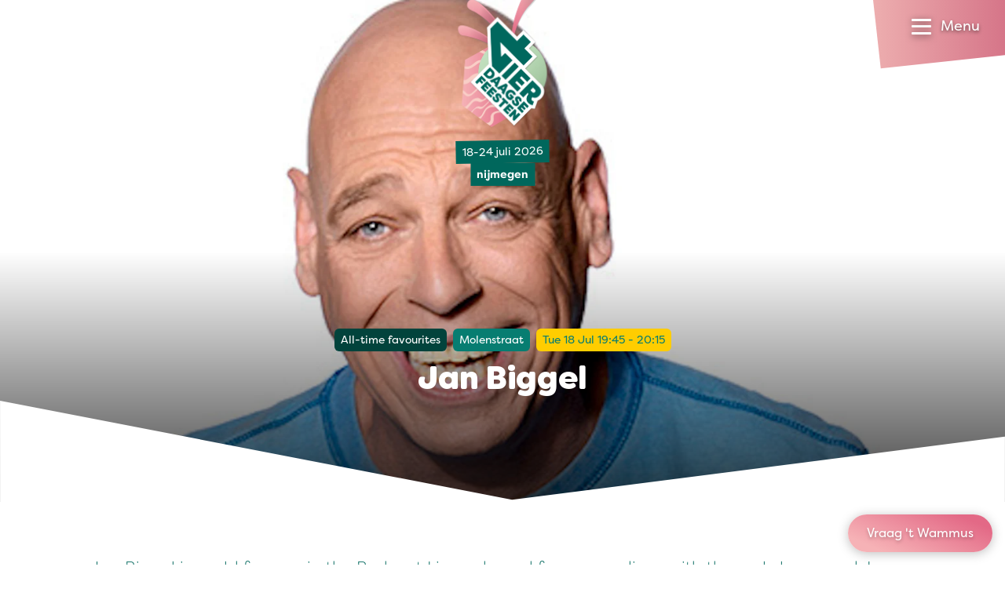

--- FILE ---
content_type: text/html
request_url: https://www.vierdaagsefeesten.nl/en/program/jan-biggel-2/
body_size: 34441
content:
<!DOCTYPE html><html
class="fonts-loaded" lang="en" prefix="og: http://ogp.me/ns# fb: http://ogp.me/ns/fb#"><head><meta
charset="utf-8"><meta
name="viewport" content="width=device-width,minimum-scale=1"><link
rel="dns-prefetch" href="https://www.vierdaagsefeesten.nl"><link
rel="preconnect" href="https://www.vierdaagsefeesten.nl" crossorigin><link
rel="shortcut icon" href="/dist/assets/favicons/favicon.ico"><link
rel="icon" type="image/png" sizes="16x16" href="/dist/assets/favicons/favicon-16x16.png"><link
rel="icon" type="image/png" sizes="32x32" href="/dist/assets/favicons/favicon-32x32.png"><link
rel="icon" type="image/png" sizes="48x48" href="/dist/assets/favicons/favicon-48x48.png"><link
rel="manifest" href="/dist/assets/favicons/manifest.json"><meta
name="mobile-web-app-capable" content="yes"><meta
name="theme-color" content="#015D54"><meta
name="application-name" content="buildchain"><link
rel="apple-touch-icon" sizes="57x57" href="/dist/assets/favicons/apple-touch-icon-57x57.png"><link
rel="apple-touch-icon" sizes="60x60" href="/dist/assets/favicons/apple-touch-icon-60x60.png"><link
rel="apple-touch-icon" sizes="72x72" href="/dist/assets/favicons/apple-touch-icon-72x72.png"><link
rel="apple-touch-icon" sizes="76x76" href="/dist/assets/favicons/apple-touch-icon-76x76.png"><link
rel="apple-touch-icon" sizes="114x114" href="/dist/assets/favicons/apple-touch-icon-114x114.png"><link
rel="apple-touch-icon" sizes="120x120" href="/dist/assets/favicons/apple-touch-icon-120x120.png"><link
rel="apple-touch-icon" sizes="144x144" href="/dist/assets/favicons/apple-touch-icon-144x144.png"><link
rel="apple-touch-icon" sizes="152x152" href="/dist/assets/favicons/apple-touch-icon-152x152.png"><link
rel="apple-touch-icon" sizes="167x167" href="/dist/assets/favicons/apple-touch-icon-167x167.png"><link
rel="apple-touch-icon" sizes="180x180" href="/dist/assets/favicons/apple-touch-icon-180x180.png"><link
rel="apple-touch-icon" sizes="1024x1024" href="/dist/assets/favicons/apple-touch-icon-1024x1024.png"><meta
name="apple-mobile-web-app-capable" content="yes"><meta
name="apple-mobile-web-app-status-bar-style" content="black-translucent"><meta
name="apple-mobile-web-app-title" content="buildchain"><link
rel="apple-touch-startup-image" media="(device-width: 320px) and (device-height: 568px) and (-webkit-device-pixel-ratio: 2) and (orientation: portrait)" href="/dist/assets/favicons/apple-touch-startup-image-640x1136.png"><link
rel="apple-touch-startup-image" media="(device-width: 375px) and (device-height: 667px) and (-webkit-device-pixel-ratio: 2) and (orientation: portrait)" href="/dist/assets/favicons/apple-touch-startup-image-750x1334.png"><link
rel="apple-touch-startup-image" media="(device-width: 414px) and (device-height: 896px) and (-webkit-device-pixel-ratio: 2) and (orientation: portrait)" href="/dist/assets/favicons/apple-touch-startup-image-828x1792.png"><link
rel="apple-touch-startup-image" media="(device-width: 375px) and (device-height: 812px) and (-webkit-device-pixel-ratio: 3) and (orientation: portrait)" href="/dist/assets/favicons/apple-touch-startup-image-1125x2436.png"><link
rel="apple-touch-startup-image" media="(device-width: 414px) and (device-height: 736px) and (-webkit-device-pixel-ratio: 3) and (orientation: portrait)" href="/dist/assets/favicons/apple-touch-startup-image-1242x2208.png"><link
rel="apple-touch-startup-image" media="(device-width: 414px) and (device-height: 896px) and (-webkit-device-pixel-ratio: 3) and (orientation: portrait)" href="/dist/assets/favicons/apple-touch-startup-image-1242x2688.png"><link
rel="apple-touch-startup-image" media="(device-width: 768px) and (device-height: 1024px) and (-webkit-device-pixel-ratio: 2) and (orientation: portrait)" href="/dist/assets/favicons/apple-touch-startup-image-1536x2048.png"><link
rel="apple-touch-startup-image" media="(device-width: 834px) and (device-height: 1112px) and (-webkit-device-pixel-ratio: 2) and (orientation: portrait)" href="/dist/assets/favicons/apple-touch-startup-image-1668x2224.png"><link
rel="apple-touch-startup-image" media="(device-width: 834px) and (device-height: 1194px) and (-webkit-device-pixel-ratio: 2) and (orientation: portrait)" href="/dist/assets/favicons/apple-touch-startup-image-1668x2388.png"><link
rel="apple-touch-startup-image" media="(device-width: 1024px) and (device-height: 1366px) and (-webkit-device-pixel-ratio: 2) and (orientation: portrait)" href="/dist/assets/favicons/apple-touch-startup-image-2048x2732.png"><link
rel="apple-touch-startup-image" media="(device-width: 810px) and (device-height: 1080px) and (-webkit-device-pixel-ratio: 2) and (orientation: portrait)" href="/dist/assets/favicons/apple-touch-startup-image-1620x2160.png"><link
rel="apple-touch-startup-image" media="(device-width: 320px) and (device-height: 568px) and (-webkit-device-pixel-ratio: 2) and (orientation: landscape)" href="/dist/assets/favicons/apple-touch-startup-image-1136x640.png"><link
rel="apple-touch-startup-image" media="(device-width: 375px) and (device-height: 667px) and (-webkit-device-pixel-ratio: 2) and (orientation: landscape)" href="/dist/assets/favicons/apple-touch-startup-image-1334x750.png"><link
rel="apple-touch-startup-image" media="(device-width: 414px) and (device-height: 896px) and (-webkit-device-pixel-ratio: 2) and (orientation: landscape)" href="/dist/assets/favicons/apple-touch-startup-image-1792x828.png"><link
rel="apple-touch-startup-image" media="(device-width: 375px) and (device-height: 812px) and (-webkit-device-pixel-ratio: 3) and (orientation: landscape)" href="/dist/assets/favicons/apple-touch-startup-image-2436x1125.png"><link
rel="apple-touch-startup-image" media="(device-width: 414px) and (device-height: 736px) and (-webkit-device-pixel-ratio: 3) and (orientation: landscape)" href="/dist/assets/favicons/apple-touch-startup-image-2208x1242.png"><link
rel="apple-touch-startup-image" media="(device-width: 414px) and (device-height: 896px) and (-webkit-device-pixel-ratio: 3) and (orientation: landscape)" href="/dist/assets/favicons/apple-touch-startup-image-2688x1242.png"><link
rel="apple-touch-startup-image" media="(device-width: 768px) and (device-height: 1024px) and (-webkit-device-pixel-ratio: 2) and (orientation: landscape)" href="/dist/assets/favicons/apple-touch-startup-image-2048x1536.png"><link
rel="apple-touch-startup-image" media="(device-width: 834px) and (device-height: 1112px) and (-webkit-device-pixel-ratio: 2) and (orientation: landscape)" href="/dist/assets/favicons/apple-touch-startup-image-2224x1668.png"><link
rel="apple-touch-startup-image" media="(device-width: 834px) and (device-height: 1194px) and (-webkit-device-pixel-ratio: 2) and (orientation: landscape)" href="/dist/assets/favicons/apple-touch-startup-image-2388x1668.png"><link
rel="apple-touch-startup-image" media="(device-width: 1024px) and (device-height: 1366px) and (-webkit-device-pixel-ratio: 2) and (orientation: landscape)" href="/dist/assets/favicons/apple-touch-startup-image-2732x2048.png"><link
rel="apple-touch-startup-image" media="(device-width: 810px) and (device-height: 1080px) and (-webkit-device-pixel-ratio: 2) and (orientation: landscape)" href="/dist/assets/favicons/apple-touch-startup-image-2160x1620.png"><link
rel="icon" type="image/png" sizes="228x228" href="/dist/assets/favicons/coast-228x228.png"><meta
name="msapplication-TileColor" content="#fff"><meta
name="msapplication-TileImage" content="/dist/assets/favicons/mstile-144x144.png"><meta
name="msapplication-config" content="/dist/assets/favicons/browserconfig.xml"><link
rel="yandex-tableau-widget" href="/dist/assets/favicons/yandex-browser-manifest.json"><script>window.markerConfig={project:'620f9633c65bcd54bfa5d0cf',source:'snippet'};</script><script>!function(e,r,a){if(!e.__Marker){e.__Marker={};var t=[],n={__cs:t};["show","hide","isVisible","capture","cancelCapture","unload","reload","isExtensionInstalled","setReporter","setCustomData","on","off"].forEach(function(e){n[e]=function(){var r=Array.prototype.slice.call(arguments);r.unshift(e),t.push(r)}}),e.Marker=n;var s=r.createElement("script");s.async=1,s.src="https://edge.marker.io/latest/shim.js";var i=r.getElementsByTagName("script")[0];i.parentNode.insertBefore(s,i)}}(window,document);</script><script>window.siteBaseUrl='https://www.vierdaagsefeesten.nl/en/';</script><script id="CookieDeclaration" src="https://consent.cookiebot.com/87025463-0ebd-4d60-801a-a83ae5efbcb4/cd.js" type="text/javascript" async></script><script src="https://f4c378bb19cc42e0bf0001bfa4d41f41.js.ubembed.com" async></script><script>navigator.serviceWorker.getRegistrations().then(function(registrations){for(let registration of registrations){registration.unregister()}})</script><style>body:not(.user-is-tabbing) button:focus,body:not(.user-is-tabbing) input:focus,body:not(.user-is-tabbing) select:focus,body:not(.user-is-tabbing) textarea:focus{outline:none}</style><script>function handleFirstTab(e){if(e.keyCode===9){document.body.classList.add('user-is-tabbing');window.removeEventListener('keydown',handleFirstTab);window.addEventListener('mousedown',handleMouseDownOnce);}}
function handleMouseDownOnce(){document.body.classList.remove('user-is-tabbing');window.removeEventListener('mousedown',handleMouseDownOnce);window.addEventListener('keydown',handleFirstTab);}
window.addEventListener('keydown',handleFirstTab);</script><script>!function(e,t){"function"==typeof define&&define.amd?define(t):"object"==typeof exports?module.exports=t():e.Cookie=t()}(this,function(){"use strict";function e(t,n,o){return void 0===n?e.get(t):void(null===n?e.remove(t):e.set(t,n,o))}function t(e){return e.replace(/[.*+?^$|[\](){}\\-]/g,"\\$&")}function n(e){var t="";for(var n in e)if(e.hasOwnProperty(n)){if("expires"===n){var r=e[n];"object"!=typeof r&&(r+="number"==typeof r?"D":"",r=o(r)),e[n]=r.toUTCString()}if("secure"===n){if(!e[n])continue;t+=";"+n}t+=";"+n+"="+e[n]}return e.hasOwnProperty("path")||(t+=";path=/"),t}function o(e){var t=new Date,n=e.charAt(e.length-1),o=parseInt(e,10);switch(n){case"Y":t.setFullYear(t.getFullYear()+o);break;case"M":t.setMonth(t.getMonth()+o);break;case"D":t.setDate(t.getDate()+o);break;case"h":t.setHours(t.getHours()+o);break;case"m":t.setMinutes(t.getMinutes()+o);break;case"s":t.setSeconds(t.getSeconds()+o);break;default:t=new Date(e)}return t}return e.enabled=function(){var t,n="__test_key";return document.cookie=n+"=1",t=!!document.cookie,t&&e.remove(n),t},e.get=function(e,n){if("string"!=typeof e||!e)return null;e="(?:^|; )"+t(e)+"(?:=([^;]*?))?(?:;|$)";var o=new RegExp(e),r=o.exec(document.cookie);return null!==r?n?r[1]:decodeURIComponent(r[1]):null},e.getRaw=function(t){return e.get(t,!0)},e.set=function(e,t,o,r){o!==!0&&(r=o,o=!1),r=n(r?r:{});var u=e+"="+(o?t:encodeURIComponent(t))+r;document.cookie=u},e.setRaw=function(t,n,o){e.set(t,n,!0,o)},e.remove=function(t){e.set(t,"a",{expires:new Date})},e});</script><style>[x-cloak]{display:none !important}@font-face{font-family:"FilsonPro";src:url('https://www.vierdaagsefeesten.nl//dist/fonts/FilsonProBold/FilsonProBold.woff2') format('woff2'),url('./../fonts/FilsonProBold/FilsonProBold.woff') format('woff');font-style:normal;font-weight:700;font-display:swap}@font-face{font-family:"FilsonPro";src:url('https://www.vierdaagsefeesten.nl//dist/fonts/FilsonProHeavy/FilsonProHeavy.woff2') format('woff2'),url('./../fonts/FilsonProHeavy/FilsonProHeavy.woff') format('woff');font-style:normal;font-weight:800;font-display:swap}@font-face{font-family:"FilsonPro";src:url('https://www.vierdaagsefeesten.nl//dist/fonts/FilsonProRegular/FilsonProRegular.woff2') format('woff2'),url('./../fonts/FilsonProRegular/FilsonProRegular.woff') format('woff');font-style:normal;font-weight:400;font-display:swap}@font-face{font-family:"FilsonPro";src:url('https://www.vierdaagsefeesten.nl//dist/fonts/FilsonProLight/FilsonProLight.woff2') format('woff2'),url('./../fonts/FilsonProLight/FilsonProLight.woff') format('woff');font-style:normal;font-weight:200;font-display:swap}@font-face{font-family:"Filson Soft";src:url('https://www.vierdaagsefeesten.nl//dist/fonts/FilsonSoft/FilsonSoftHeavy.woff2') format('woff2'),url('./../fonts/FilsonSoft/FilsonSoftHeavy.woff') format('woff');font-style:normal;font-weight:900;font-display:swap}</style><!--# if expr="$HTTP_COOKIE=/critical\-css\=bb96ece0/" --><script type="module">!function(){const e=document.createElement("link").relList;if(!(e&&e.supports&&e.supports("modulepreload"))){for(const e of document.querySelectorAll('link[rel="modulepreload"]'))r(e);new MutationObserver((e=>{for(const o of e)if("childList"===o.type)for(const e of o.addedNodes)if("LINK"===e.tagName&&"modulepreload"===e.rel)r(e);else if(e.querySelectorAll)for(const o of e.querySelectorAll("link[rel=modulepreload]"))r(o)})).observe(document,{childList:!0,subtree:!0})}function r(e){if(e.ep)return;e.ep=!0;const r=function(e){const r={};return e.integrity&&(r.integrity=e.integrity),e.referrerpolicy&&(r.referrerPolicy=e.referrerpolicy),"use-credentials"===e.crossorigin?r.credentials="include":"anonymous"===e.crossorigin?r.credentials="omit":r.credentials="same-origin",r}(e);fetch(e.href,r)}}();</script><script>!function(){var e=document.createElement("script");if(!("noModule"in e)&&"onbeforeload"in e){var t=!1;document.addEventListener("beforeload",(function(n){if(n.target===e)t=!0;else if(!n.target.hasAttribute("nomodule")||!t)return;n.preventDefault()}),!0),e.type="module",e.src=".",document.head.appendChild(e),e.remove()}}();</script><script src="https://www.vierdaagsefeesten.nl/dist/assets/polyfills-legacy.a5f2622f.js" nomodule onload="e=new CustomEvent(&#039;vite-script-loaded&#039;, {detail:{path: &#039;vite/legacy-polyfills&#039;}});document.dispatchEvent(e);"></script><script type="module" src="https://www.vierdaagsefeesten.nl/dist/assets/app.7c0dad8c.js" crossorigin onload="e=new CustomEvent(&#039;vite-script-loaded&#039;, {detail:{path: &#039;src/js/app.js&#039;}});document.dispatchEvent(e);"></script><link
href="https://www.vierdaagsefeesten.nl/dist/assets/app.bb96ece0.css" rel="stylesheet"><script src="https://www.vierdaagsefeesten.nl/dist/assets/app-legacy.cd7e01dd.js" nomodule onload="e=new CustomEvent(&#039;vite-script-loaded&#039;, {detail:{path: &#039;src/js/app-legacy.js&#039;}});document.dispatchEvent(e);"></script><!--# else --><script>Cookie.set("critical-css","bb96ece0",{expires:"7D",secure:true});</script><script type="module" src="https://www.vierdaagsefeesten.nl/dist/assets/app.7c0dad8c.js" crossorigin onload="e=new CustomEvent(&#039;vite-script-loaded&#039;, {detail:{path: &#039;src/js/app.js&#039;}});document.dispatchEvent(e);"></script><link
href="https://www.vierdaagsefeesten.nl/dist/assets/app.bb96ece0.css" rel="stylesheet" media="print" onload="this.media=&#039;all&#039;"><script src="https://www.vierdaagsefeesten.nl/dist/assets/app-legacy.cd7e01dd.js" nomodule onload="e=new CustomEvent(&#039;vite-script-loaded&#039;, {detail:{path: &#039;src/js/app-legacy.js&#039;}});document.dispatchEvent(e);"></script><!--# endif --><title>Vierdaagsefeesten Nijmegen | Jan Biggel</title>
<script>dataLayer = [];
(function(w,d,s,l,i){w[l]=w[l]||[];w[l].push({'gtm.start':
new Date().getTime(),event:'gtm.js'});var f=d.getElementsByTagName(s)[0],
j=d.createElement(s),dl=l!='dataLayer'?'&l='+l:'';j.async=true;j.src=
'https://www.googletagmanager.com/gtm.js?id='+i+dl;f.parentNode.insertBefore(j,f);
})(window,document,'script','dataLayer','GTM-MJT9WV4');
</script><meta name="generator" content="SEOmatic">
<meta name="description" content="Vierdaagsefeesten Nijmegen: Experience over 1,000 artists on more than 45 stages—in the city, in the park, on the quay, and on the beach. Free entry!…">
<meta name="referrer" content="no-referrer-when-downgrade">
<meta name="robots" content="all">
<meta content="en" property="og:locale">
<meta content="nl" property="og:locale:alternate">
<meta content="Vierdaagsefeesten Nijmegen" property="og:site_name">
<meta content="website" property="og:type">
<meta content="https://www.vierdaagsefeesten.nl/en/program/jan-biggel-2/" property="og:url">
<meta content="Jan Biggel" property="og:title">
<meta content="Vierdaagsefeesten Nijmegen: Experience over 1,000 artists on more than 45 stages—in the city, in the park, on the quay, and on the beach. Free entry!…" property="og:description">
<meta name="twitter:card" content="summary_large_image">
<meta name="twitter:creator" content="@">
<meta name="twitter:title" content="Jan Biggel">
<meta name="twitter:description" content="Vierdaagsefeesten Nijmegen: Experience over 1,000 artists on more than 45 stages—in the city, in the park, on the quay, and on the beach. Free entry!…">
<link href="https://www.vierdaagsefeesten.nl/en/program/jan-biggel-2/" rel="canonical">
<link href="https://www.vierdaagsefeesten.nl/en/" rel="home">
<link href="https://www.vierdaagsefeesten.nl/en/program/jan-biggel-2/" rel="alternate" hreflang="en">
<link href="https://www.vierdaagsefeesten.nl/programma/jan-biggel-2/" rel="alternate" hreflang="x-default">
<link href="https://www.vierdaagsefeesten.nl/programma/jan-biggel-2/" rel="alternate" hreflang="nl"></head><body
class="bg-light overflow-x-hidden antialiased" x-data="{ show: false, search:false }"><noscript><iframe src="https://www.googletagmanager.com/ns.html?id=GTM-MJT9WV4"
height="0" width="0" style="display:none;visibility:hidden"></iframe></noscript>
<nav
class="fixed top-0 left-0 flex flex-col w-screen max-h-screen pt-24 bg-white text-green-dark z-400 clip-mobile-menu lg:clip-desktop-menu"
x-cloak
style="will-change:transform;"
x-show="show"
x-transition:enter="transition ease-out duration-300"
x-transition:enter-start="-translate-y-full transform"
x-transition:enter-end="opacity-100 transform"
x-transition:leave="transition ease-in duration-300"
x-transition:leave-start="opacity-100 transform"
x-transition:leave-end="-translate-y-full transform"
@click.away="show = false"
><div
class="absolute flex flex-row flex-wrap space-x-4 md:space-x-6 text-base z-100 left-4 lg:left-12 top-5 text-green-dark"><button
class="flex" aria-expanded="true" aria-haspopup="true" @click="$dispatch('get-popup-content')"><span
class="relative mr-2"><span
class="absolute inline-grid hidden w-4 h-4 text-xs font-bold leading-none rounded-full -top-1 -right-2 -right text-purple bg-yellow place-items-center cart-nr-container"></span><svg
class="w-6 h-6" xmlns="http://www.w3.org/2000/svg" fill="none" viewBox="0 0 21 24"><path
stroke="currentColor" stroke-linecap="square" stroke-miterlimit="10" stroke-width="2" d="M6 23a2 2 0 1 0 0-4 2 2 0 0 0 0 4ZM18 23a2 2 0 1 0 0-4 2 2 0 0 0 0 4Z"></path><path
stroke="currentColor" stroke-miterlimit="10" stroke-width="2" d="M20 5v11H5L3 1H0M4 6h16"></path></svg></span><span
class="hidden md:flex">Shopping cart</span></button></div><div
class="absolute p-1.5 bg-gray-125 rounded-full top-2 right-28 lg:right-56 lg:top-4"><a
href="https://www.vierdaagsefeesten.nl/programma/jan-biggel-2/" class="inline-block px-2.5 py-1 uppercase transition duration-300 ease-in-out rounded-full hover:bg-pink hover:text-white">nl</a><a
href="https://www.vierdaagsefeesten.nl/en/program/jan-biggel-2/" class="inline-block px-4 py-1 text-white uppercase rounded-full btn btn-grad-pink hover:text-white">en</a></div><div
class="flex flex-col h-full overflow-y-auto lg:hidden"><div
class="flex flex-col w-full px-4 text-2.5xl font-heading font-black lg:w-1/4 md:text-3.5xl"><a
class="transition duration-300 ease-in-out hover:text-pink border-b border-gray-300 py-4 " href="https://www.vierdaagsefeesten.nl/en/">Home</a><a
class="transition duration-300 ease-in-out hover:text-pink border-b border-gray-300 py-4 " href="https://www.vierdaagsefeesten.nl/en/updates/">Updates</a><a
class="transition duration-300 ease-in-out hover:text-pink border-b border-gray-300 py-4 " href="https://www.vierdaagsefeesten.nl/en/shop/">Shop</a></div><div
class="flex flex-col items-start flex-1 px-4 pb-8 mb-12"><div
class="flex flex-col w-full" x-data="{selected:null}"><div
class="relative py-4 border-b border-gray-300" @click="selected !== 1 ? selected = 1 : selected = null"><span
class="relative inline-block w-full pr-6 cursor-pointer"><span
class="absolute right-0 transition duration-300 ease-in-out transform -translate-y-1/2 top-1/2" :class="{'-rotate-180' : selected == 1 }"><svg
class="stroke-current text-grene-dark" width="12" height="8" viewBox="0 0 12 8" xmlns="http://www.w3.org/2000/svg"><path
d="M10 2L6 6 2 2" stroke-width="2" fill="none" fill-rule="evenodd" stroke-linecap="square"/></svg></span><h4 class="mb-0 font-extrabold text-1xl md:text-2xl">
Information</h4></span><div
class="flex flex-col space-y-2 overflow-hidden text-lg transition-all duration-500 max-h-0"
:class="{'mt-4' : selected == 1 }"
x-ref="container1" :style="selected == 1 ? 'max-height: ' + $refs.container1.scrollHeight + 'px' : ''"><a
class="transition duration-300 ease-in-out hover:text-pink" href="https://www.vierdaagsefeesten.nl/en/vierdaagsefeesten/">Vierdaagsefeesten</a><a
class="transition duration-300 ease-in-out hover:text-pink" href="https://www.vierdaagsefeesten.nl/en/frequently-asked-questions/">Frequently asked questions</a><a
class="transition duration-300 ease-in-out hover:text-pink" href="https://www.vierdaagsefeesten.nl/en/program/locations/map/">Map</a><a
class="transition duration-300 ease-in-out hover:text-pink" href="https://www.vierdaagsefeesten.nl/en/program/locations/">Locations</a><a
class="transition duration-300 ease-in-out hover:text-pink" href="https://www.vierdaagsefeesten.nl/en/doe-maar-duurzaam/">Surely sustainable</a><a
class="transition duration-300 ease-in-out hover:text-pink" href="https://www.vierdaagsefeesten.nl/en/roze-woensdag/">Roze Woensdag</a><a
class="transition duration-300 ease-in-out hover:text-pink" href="">4daagse</a><a
class="transition duration-300 ease-in-out hover:text-pink" href="https://www.vierdaagsefeesten.nl/en/visit-nijmegen/">Visit Nijmegen</a><a
class="transition duration-300 ease-in-out hover:text-pink" href="https://www.vierdaagsefeesten.nl/en/shop/">Shop</a><a
class="transition duration-300 ease-in-out hover:text-pink" href="https://www.vierdaagsefeesten.nl/en/app/">App</a><a
class="transition duration-300 ease-in-out hover:text-pink" href="https://www.vierdaagsefeesten.nl/en/bereikbaarheid/">Accessibility</a></div></div><div
class="relative py-4 border-b border-gray-300" @click="selected !== 2 ? selected = 2 : selected = null"><span
class="relative inline-block w-full pr-6 cursor-pointer"><span
class="absolute right-0 transition duration-300 ease-in-out transform -translate-y-1/2 top-1/2" :class="{'-rotate-180' : selected == 2 }"><svg
class="stroke-current text-grene-dark" width="12" height="8" viewBox="0 0 12 8" xmlns="http://www.w3.org/2000/svg"><path
d="M10 2L6 6 2 2" stroke-width="2" fill="none" fill-rule="evenodd" stroke-linecap="square"/></svg></span><h4 class="mb-0 font-extrabold text-1xl md:text-2xl">
Organization</h4></span><div
class="flex flex-col space-y-2 overflow-hidden text-lg transition-all duration-500 max-h-0"
:class="{'mt-4' : selected == 2 }"
x-ref="container2" :style="selected == 2 ? 'max-height: ' + $refs.container2.scrollHeight + 'px' : ''"><a
class="transition duration-300 ease-in-out hover:text-pink" href="https://www.vierdaagsefeesten.nl/en/onze-ambitie/">Our ambition</a><a
class="transition duration-300 ease-in-out hover:text-pink" href="https://www.vierdaagsefeesten.nl/en/facts-figures/">Facts &amp; figures</a><a
class="transition duration-300 ease-in-out hover:text-pink" href="https://www.vierdaagsefeesten.nl/en/onze-historie/">Our history</a><a
class="transition duration-300 ease-in-out hover:text-pink" href="https://www.vierdaagsefeesten.nl/en/wie-zijn-wij/">Who are we</a><a
class="transition duration-300 ease-in-out hover:text-pink" href="https://www.vierdaagsefeesten.nl/en/contact/">Contact</a></div></div><div
class="relative py-4 border-b border-gray-300" @click="selected !== 3 ? selected = 3 : selected = null"><span
class="relative inline-block w-full pr-6 cursor-pointer"><span
class="absolute right-0 transition duration-300 ease-in-out transform -translate-y-1/2 top-1/2" :class="{'-rotate-180' : selected == 3 }"><svg
class="stroke-current text-grene-dark" width="12" height="8" viewBox="0 0 12 8" xmlns="http://www.w3.org/2000/svg"><path
d="M10 2L6 6 2 2" stroke-width="2" fill="none" fill-rule="evenodd" stroke-linecap="square"/></svg></span><h4 class="mb-0 font-extrabold text-1xl md:text-2xl">
Specially for</h4></span><div
class="flex flex-col space-y-2 overflow-hidden text-lg transition-all duration-500 max-h-0"
:class="{'mt-4' : selected == 3 }"
x-ref="container3" :style="selected == 3 ? 'max-height: ' + $refs.container3.scrollHeight + 'px' : ''"><a
class="transition duration-300 ease-in-out hover:text-pink" href="https://www.vierdaagsefeesten.nl/en/partners/">Partners</a><a
class="transition duration-300 ease-in-out hover:text-pink" href="https://www.vierdaagsefeesten.nl/en/ambassadors/">Vierdaagsefeesten Business</a><a
class="transition duration-300 ease-in-out hover:text-pink" href="https://www.vierdaagsefeesten.nl/en/pers/">Press</a><a
class="transition duration-300 ease-in-out hover:text-pink" href="https://www.vierdaagsefeesten.nl/en/organisers/">Organisers</a><a
class="transition duration-300 ease-in-out hover:text-pink" href="https://www.vierdaagsefeesten.nl/en/omwonenden/">Residents</a><a
class="transition duration-300 ease-in-out hover:text-pink" href="https://www.vierdaagsefeesten.nl/en/artists-and-orchestras/">Artists and orchestras</a></div></div></div></div></div><div
class="flex-col hidden h-full lg:flex"><div
class="flex flex-row flex-1 w-full px-8 xl:px-32 pb-25"><div
class="flex flex-col w-1/4 text-3.5xl font-black font-heading"><a
class="transition duration-300 ease-in-out hover:text-pink " href="https://www.vierdaagsefeesten.nl/en/">Home</a><a
class="transition duration-300 ease-in-out hover:text-pink " href="https://www.vierdaagsefeesten.nl/en/updates/">Updates</a><a
class="transition duration-300 ease-in-out hover:text-pink " href="https://www.vierdaagsefeesten.nl/en/shop/">Shop</a></div><div
class="flex flex-col w-1/4 space-y-4 text-lg"><h4 class="mb-0 font-extrabold text-1xl md:text-2xl"><a
class="transition duration-300 ease-in-out hover:text-pink " href="https://www.vierdaagsefeesten.nl/en/informatie-1/">Information</a></h4><a
class="transition duration-300 ease-in-out hover:text-pink " href="https://www.vierdaagsefeesten.nl/en/vierdaagsefeesten/">Vierdaagsefeesten</a><a
class="transition duration-300 ease-in-out hover:text-pink " href="https://www.vierdaagsefeesten.nl/en/frequently-asked-questions/">Frequently asked questions</a><a
class="transition duration-300 ease-in-out hover:text-pink " href="https://www.vierdaagsefeesten.nl/en/program/locations/map/">Map</a><a
class="transition duration-300 ease-in-out hover:text-pink " href="https://www.vierdaagsefeesten.nl/en/program/locations/">Locations</a><a
class="transition duration-300 ease-in-out hover:text-pink " href="https://www.vierdaagsefeesten.nl/en/doe-maar-duurzaam/">Surely sustainable</a><a
class="transition duration-300 ease-in-out hover:text-pink " href="https://www.vierdaagsefeesten.nl/en/roze-woensdag/">Roze Woensdag</a><a
class="transition duration-300 ease-in-out hover:text-pink " href="">4daagse</a><a
class="transition duration-300 ease-in-out hover:text-pink " href="https://www.vierdaagsefeesten.nl/en/visit-nijmegen/">Visit Nijmegen</a><a
class="transition duration-300 ease-in-out hover:text-pink " href="https://www.vierdaagsefeesten.nl/en/shop/">Shop</a><a
class="transition duration-300 ease-in-out hover:text-pink " href="https://www.vierdaagsefeesten.nl/en/app/">App</a><a
class="transition duration-300 ease-in-out hover:text-pink " href="https://www.vierdaagsefeesten.nl/en/bereikbaarheid/">Accessibility</a></div><div
class="flex flex-col w-1/4 space-y-4 text-lg"><h4 class="mb-0 font-extrabold text-1xl md:text-2xl"><a
class="transition duration-300 ease-in-out hover:text-pink " href="https://www.vierdaagsefeesten.nl/en/organisatie/">Organization</a></h4><a
class="transition duration-300 ease-in-out hover:text-pink " href="https://www.vierdaagsefeesten.nl/en/onze-ambitie/">Our ambition</a><a
class="transition duration-300 ease-in-out hover:text-pink " href="https://www.vierdaagsefeesten.nl/en/facts-figures/">Facts &amp; figures</a><a
class="transition duration-300 ease-in-out hover:text-pink " href="https://www.vierdaagsefeesten.nl/en/onze-historie/">Our history</a><a
class="transition duration-300 ease-in-out hover:text-pink " href="https://www.vierdaagsefeesten.nl/en/wie-zijn-wij/">Who are we</a><a
class="transition duration-300 ease-in-out hover:text-pink " href="https://www.vierdaagsefeesten.nl/en/contact/">Contact</a></div><div
class="flex flex-col w-1/4 space-y-4 text-lg"><h4 class="mb-0 font-extrabold text-1xl md:text-2xl"><a
class="transition duration-300 ease-in-out hover:text-pink " href="https://www.vierdaagsefeesten.nl/en/overige/">Specially for</a></h4><a
class="transition duration-300 ease-in-out hover:text-pink " href="https://www.vierdaagsefeesten.nl/en/partners/">Partners</a><a
class="transition duration-300 ease-in-out hover:text-pink " href="https://www.vierdaagsefeesten.nl/en/ambassadors/">Vierdaagsefeesten Business</a><a
class="transition duration-300 ease-in-out hover:text-pink " href="https://www.vierdaagsefeesten.nl/en/pers/">Press</a><a
class="transition duration-300 ease-in-out hover:text-pink " href="https://www.vierdaagsefeesten.nl/en/organisers/">Organisers</a><a
class="transition duration-300 ease-in-out hover:text-pink " href="https://www.vierdaagsefeesten.nl/en/omwonenden/">Residents</a><a
class="transition duration-300 ease-in-out hover:text-pink " href="https://www.vierdaagsefeesten.nl/en/artists-and-orchestras/">Artists and orchestras</a></div></div></div></nav><header
class="absolute top-0 flex flex-col w-full h-24" :class="{ 'fixed': show }"><div
class="absolute flex flex-row flex-wrap space-x-4 md:space-x-6 text-base z-100 left-4 lg:left-12 top-5 text-white"><button
class="flex" aria-expanded="true" aria-haspopup="true" @click="$dispatch('get-popup-content')"><span
class="relative mr-2"><span
class="absolute inline-grid hidden w-4 h-4 text-xs font-bold leading-none rounded-full -top-1 -right-2 -right text-purple bg-yellow place-items-center cart-nr-container"></span><svg
class="w-6 h-6" xmlns="http://www.w3.org/2000/svg" fill="none" viewBox="0 0 21 24"><path
stroke="currentColor" stroke-linecap="square" stroke-miterlimit="10" stroke-width="2" d="M6 23a2 2 0 1 0 0-4 2 2 0 0 0 0 4ZM18 23a2 2 0 1 0 0-4 2 2 0 0 0 0 4Z"></path><path
stroke="currentColor" stroke-miterlimit="10" stroke-width="2" d="M20 5v11H5L3 1H0M4 6h16"></path></svg></span><span
class="hidden md:flex">Shopping cart</span></button></div><div
class="top-0 flex flex-col items-center transform -translate-x-1/2 z-100 left-1/2"
:class="{'fixed': show, 'absolute': !show }"><a
class=" w-22 h-35 md:w-30.5 md:h-44.5" href="https://www.vierdaagsefeesten.nl/en/"><img
src="https://www.vierdaagsefeesten.nl/dist/img/logo/vierdaagsefeesten_2024.webp" class="-mt-5 lazyload" width="115" height="183" alt="Vierdaagsefeesten"></a><div
class="flex flex-col flex-wrap items-center -mt-1 text-sm text-white "
x-cloak
x-transition:enter="transition ease-out duration-300"
x-transition:enter-start="opacity-0 transform"
x-transition:enter-end="opacity-100 transform"
x-transition:leave="transition ease-in duration-300"
x-transition:leave-start="opacity-100 transform"
x-transition:leave-end="opacity-0 transform"><span
class="px-2 py-1 font-normal transform bg-primary -rotate-1">18-24 juli 2026</span><span
class="px-2 py-1 font-bold bg-primary">nijmegen</span></div></div><div
class="fixed top-0 right-0 w-24 h-24 cursor-pointer z-500 md:w-42" @click="show = !show, search = false"><button
class="absolute z-20 flex items-center right-8 top-5 hamburger focus:outline-none"
aria-label="Open menu"
:class="{ 'is-active': show }"
><div
class="hamburger-box"><div
class="hamburger-inner"></div></div><span
class="hidden ml-3 text-lg text-white lg:block text-shadow">Menu</span></button><div
class="hidden lg:block "><svg
class="z-10" xmlns="http://www.w3.org/2000/svg" fill="none" viewBox="0 0 161 84"><path
fill="url(#toggle)" d="M0 0h161v67L9.34 83.31 0 0Z"/><defs><linearGradient
id="toggle" x1="159.17" x2="0" y1="42.602" y2="42.602" gradientUnits="userSpaceOnUse"><stop
stop-color="#D67689"/><stop
offset="1" stop-color="#EDAEAF"/></linearGradient></defs></svg></div><div
class="block lg:hidden"><svg
class="absolute top-0 right-0 z-10 ml-auto h-19.5 w-27" xmlns="http://www.w3.org/2000/svg" fill="none" viewBox="0 0 109 78"><path
fill="url(#toggle-mobile)" d="M0-29.18h112v112H0z" transform="rotate(-17 0 -29.18)"/><defs><linearGradient
id="toggle-mobile" x1="110.727" x2="0" y1="28.093" y2="28.093" gradientUnits="userSpaceOnUse"><stop
stop-color="#D67689"/><stop
offset="1" stop-color="#EDAEAF"/></linearGradient></defs></svg></div></div></header><main
class="relative" x-data="app()"><section
class="relative mb-8 h-120 md:h-160 md:mb-16"><div
class="container absolute left-0 right-0 z-20 flex flex-wrap justify-center max-w-5xl px-6 mx-auto bottom-12 md:bottom-24"><div
class="flex flex-wrap items-start justify-center mx-auto space-x-2"><a
class="bg-quaternary group-hover:bg-primary text-white rounded-md px-2 py-1 inline-block mb-2 text-sm" href="https://www.vierdaagsefeesten.nl/en/program/themes/hits-van-alle-tijden/">
All-time favourites
</a><a
href="https://www.vierdaagsefeesten.nl/en/program/locations/molenstraat/" class="inline-block px-2 py-1 mb-2 text-sm text-white rounded-md bg-primary-alt">
Molenstraat
</a><span
class="inline-block px-2 py-1 mb-2 text-sm text-white rounded-md text-primary-alt bg-yellow">
Tue 18 Jul
19:45
- 20:15
</span><div
class="absolute right-0 -bottom-12"><a
target="_blank" href="https://www.vierdaagsefeesten.nl/en/program/locations/map/?viewLocation=65946" class="relative block overflow-hidden cursor-pointer group rounded-xl"><img
class="lazyload" data-src="https://api.mapbox.com/styles/v1/ruudbrik/cl0uugpll007c14nk39fochol/static/pin-s+4F4082(5.8613809237391,51.843602103927)/5.8613809237391,51.843602103927,13,0/117x111?access_token=pk.eyJ1IjoicnV1ZGJyaWsiLCJhIjoiY2s4c3JodHJoMGJsMzNucjQ3M2gyanhxZCJ9.oWE0oBJprDtT3GuSc_duzw" alt=""><span
class="absolute bottom-0 right-0 p-2 transition duration-200 ease-in-out origin-bottom-right transform bg-white pointer-events-none rounded-xl group-hover:scale-125"><svg
class="w-8 h-8 text-primary fill-current" xmlns="http://www.w3.org/2000/svg" viewBox="0 0 24 24"><path
fill-rule="evenodd" clip-rule="evenodd" d="M1.917 1h20.166c.506 0 .917.41.917.917v20.166c0 .506-.41.917-.917.917H1.917A.917.917 0 0 1 1 22.083V1.917C1 1.41 1.41 1 1.917 1Zm.916 20.167H14.75v-5.5c0-.506.41-.917.917-.917h5.5V2.833H2.833v18.334ZM13.344 6.854V5H5v8.345h1.854v-5.18L12.69 14 14 12.689 8.165 6.854h5.18Z" /></svg></span></a></div></div><div
class="w-full text-center"><h1 class="text-white">Jan Biggel</h1></div></div><svg
class="absolute bottom-0 right-0 z-10 w-full h-auto fill-current text-white -mb-px" viewBox="0 0 1366 139" xmlns="http://www.w3.org/2000/svg"><path
d="M0 0v139h1366V49l-670 86z" fill-rule="evenodd" /></svg><div
class="absolute bottom-0 left-0 right-0 w-full opacity-75 z-1 h-1/2 bg-gradient-to-t from-black to-transparent"></div><div
class="relative fade-box z-0 overflow-hidden absolute top-0 left-0 w-full h-full"><img
class="placeholder portrait:hidden block w-full w-full absolute top-0 left-0 h-full object-cover" src="https://vierdaagsefeesten.imgix.net/program/Jan-Biggel.jpg?auto=compress%2Cformat&amp;bg=%23FFFFFF&amp;crop=focalpoint&amp;fit=crop&amp;fm=jpg&amp;fp-x=0.436&amp;fp-y=0.326&amp;h=461&amp;q=2&amp;w=950&amp;s=3ea29e25490c69fd3bdbc8d41d24743a" width="3800" height="1844"  alt="Placeholder for Jan Biggel" ><img
sizes="100vw" class="portrait:hidden block w-full lazyload absolute top-0 left-0 w-full absolute top-0 left-0 h-full object-cover" data-srcset="https://vierdaagsefeesten.imgix.net/program/Jan-Biggel.jpg?auto=compress%2Cformat&amp;crop=focalpoint&amp;fit=crop&amp;fp-x=0.436&amp;fp-y=0.326&amp;h=1844&amp;q=60&amp;w=3800&amp;s=fcefe03a160bc70df356647de7feb298 3800w, https://vierdaagsefeesten.imgix.net/program/Jan-Biggel.jpg?auto=compress%2Cformat&amp;crop=focalpoint&amp;fit=crop&amp;fp-x=0.436&amp;fp-y=0.326&amp;h=1505&amp;q=60&amp;w=3100&amp;s=1f05aaf50b6b6348275099a39562a8f7 3100w, https://vierdaagsefeesten.imgix.net/program/Jan-Biggel.jpg?auto=compress%2Cformat&amp;crop=focalpoint&amp;fit=crop&amp;fp-x=0.436&amp;fp-y=0.326&amp;h=1165&amp;q=60&amp;w=2400&amp;s=7c2d51b1b34008e82eddf1e6d6942b1c 2400w, https://vierdaagsefeesten.imgix.net/program/Jan-Biggel.jpg?auto=compress%2Cformat&amp;crop=focalpoint&amp;fit=crop&amp;fp-x=0.436&amp;fp-y=0.326&amp;h=825&amp;q=60&amp;w=1700&amp;s=d6a8d3f80dbae0c42c865b35be0bad2c 1700w, https://vierdaagsefeesten.imgix.net/program/Jan-Biggel.jpg?auto=compress%2Cformat&amp;crop=focalpoint&amp;fit=crop&amp;fp-x=0.436&amp;fp-y=0.326&amp;h=777&amp;q=60&amp;w=1600&amp;s=872c816163278bc43581d51b596a4c3e 1600w" data-src="https://vierdaagsefeesten.imgix.net/program/Jan-Biggel.jpg?auto=compress%2Cformat&amp;crop=focalpoint&amp;fit=crop&amp;fp-x=0.436&amp;fp-y=0.326&amp;h=1844&amp;q=60&amp;w=3800&amp;s=fcefe03a160bc70df356647de7feb298"  alt="Jan Biggel" ><img
class="placeholder portrait:block hidden w-full w-full absolute top-0 left-0 h-full object-cover" src="https://vierdaagsefeesten.imgix.net/program/Jan-Biggel.jpg?auto=compress%2Cformat&amp;bg=%23FFFFFF&amp;crop=focalpoint&amp;fit=crop&amp;fm=jpg&amp;fp-x=0.436&amp;fp-y=0.326&amp;h=466.75&amp;q=2&amp;w=350&amp;s=b71e0c710db228d9288bf19d8883e261" width="1400" height="1867"  alt="Placeholder for Jan Biggel" ><img
sizes="100vw" class="portrait:block hidden w-full lazyload absolute top-0 left-0 w-full absolute top-0 left-0 h-full object-cover" data-srcset="https://vierdaagsefeesten.imgix.net/program/Jan-Biggel.jpg?auto=compress%2Cformat&amp;crop=focalpoint&amp;fit=crop&amp;fp-x=0.436&amp;fp-y=0.326&amp;h=1867&amp;q=60&amp;w=1400&amp;s=061347adf4c1801630b598a7f0dfb9b4 1400w, https://vierdaagsefeesten.imgix.net/program/Jan-Biggel.jpg?auto=compress%2Cformat&amp;crop=focalpoint&amp;fit=crop&amp;fp-x=0.436&amp;fp-y=0.326&amp;h=933&amp;q=60&amp;w=700&amp;s=94bc2c2b888c910933b802b02aee1a5e 700w, https://vierdaagsefeesten.imgix.net/program/Jan-Biggel.jpg?auto=compress%2Cformat&amp;crop=focalpoint&amp;fit=crop&amp;fp-x=0.436&amp;fp-y=0.326&amp;h=533&amp;q=60&amp;w=400&amp;s=f949ae941d13ef56551d762796bf695f 400w" data-src="https://vierdaagsefeesten.imgix.net/program/Jan-Biggel.jpg?auto=compress%2Cformat&amp;crop=focalpoint&amp;fit=crop&amp;fp-x=0.436&amp;fp-y=0.326&amp;h=1867&amp;q=60&amp;w=1400&amp;s=061347adf4c1801630b598a7f0dfb9b4"  alt="Jan Biggel" ></div></section><section
class="flex flex-col flex-wrap w-full max-w-6xl px-4 mx-auto mb-8 md:mb-16 md:px-12 content"><p>Jan Biggel is world famous in the Brabant Liempde and far surroundings with the real clog sound. In 2020 he will be heard nationally for the first time with 'Fleske d'rin Fleske d'r uit' and of course 'Ons Moeder Zeej Nog'. Together with Arno Sloot he made 'Ik Only Likes' and 'We Gaan Op Stap'. With his room-filling personality, he ensures that the glasses are filled and the mood rises. His life motto: With humor you get everywhere. We dare to say: It's Only Party When Jan Biggel Has Been! It will certainly be a party during these Four Days Marches in the Molenstraat, don't miss it!</p><small>Automatically translated by Google Translate from
<a
href="https://www.vierdaagsefeesten.nl/programma/jan-biggel-2" target="_blank">dutch</a></small></section><section
class="w-full max-w-6xl px-4 mx-auto mb-8 md:mb-16 md:px-12"><iframe
class="w-full h-auto lazyload video" src="https://www.youtube-nocookie.com/embed/HCCpa5yjue0"></iframe></section><section
class="max-w-6xl px-4 mx-auto mt-12 mb-6 md:px-12"><h2 class="text-1xl">Theme</h2><a
href=https://www.vierdaagsefeesten.nl/en/program/themes/hits-van-alle-tijden/ class="inline-flex flex-row items-start w-full px-4 py-4 bg-white shadow-2xl text-primary-alt rounded-2xl md:max-w-md gap-x-4"><div
class="flex-shrink-0 max-w-xs p-3 md:max-w-sm"><div
class="relative fade-box z-0 overflow-hidden "><img
class="placeholder block w-full " src="https://vierdaagsefeesten.imgix.net/images/VDF2024-logo_thema_hits-van-alle-tijden.png?auto=compress%2Cformat&amp;bg=%23FFFFFF&amp;crop=focalpoint&amp;fit=crop&amp;fm=jpg&amp;fp-x=0.5&amp;fp-y=0.5&amp;h=610&amp;q=2&amp;w=400&amp;s=0aa3be440b5113d3671f969714409977" width="1600" height="2440"  alt="Placeholder for VDF2024 logo thema hits van alle tijden" ><img
sizes="(min-width: 496px) and (max-width: 767px) 200px, (min-width: 768px) 300px, 33vw" class="block w-full lazyload absolute top-0 left-0 " data-srcset="https://vierdaagsefeesten.imgix.net/images/VDF2024-logo_thema_hits-van-alle-tijden.png?auto=compress%2Cformat&amp;fit=clip&amp;q=80&amp;w=1600&amp;s=aceee2a5ff6680499d0019ce83985669 1600w, https://vierdaagsefeesten.imgix.net/images/VDF2024-logo_thema_hits-van-alle-tijden.png?auto=compress%2Cformat&amp;fit=clip&amp;q=80&amp;w=900&amp;s=0eee04d46204558e0c59bba12389624d 900w, https://vierdaagsefeesten.imgix.net/images/VDF2024-logo_thema_hits-van-alle-tijden.png?auto=compress%2Cformat&amp;fit=clip&amp;q=80&amp;w=400&amp;s=72419652fff4854d2a713c225926ed6a 400w" data-src="https://vierdaagsefeesten.imgix.net/images/VDF2024-logo_thema_hits-van-alle-tijden.png?auto=compress%2Cformat&amp;fit=clip&amp;q=80&amp;w=1600&amp;s=aceee2a5ff6680499d0019ce83985669"  alt="VDF2024 logo thema hits van alle tijden" ></div></div><div><h2 class="mb-1 text-1xl">All-time favourites</h2><p
class="text-base leading-tight">Whether you like the 80&#039;s, 90&#039;s, 00&#039;s or 10&#039;s, you will find the best classics at de…</p></div></a></section><section
class="max-w-6xl px-4 mx-auto mt-12 mb-6 md:px-12"><h2 class="text-1xl">Location &amp; stage</h2><a
href=https://www.vierdaagsefeesten.nl/en/program/locations/molenstraat/ class="inline-flex flex-row items-start w-full px-4 py-4 mb-2 text-white shadow-2xl bg-primary rounded-2xl md:max-w-md gap-x-4"><div
class="flex-shrink-0 max-w-xs p-3 rounded md:max-w-sm"><div
class="relative fade-box z-0 overflow-hidden "><img
class="placeholder block w-full " src="https://vierdaagsefeesten.imgix.net/images/Podia/Logo_Molenstraat-wit.png?auto=compress%2Cformat&amp;bg=%23FFFFFF&amp;crop=focalpoint&amp;fit=crop&amp;fm=jpg&amp;fp-x=0.5&amp;fp-y=0.5&amp;h=206.25&amp;q=2&amp;w=400&amp;s=780dba3030a624875b480ae5e9c14a8b" width="1600" height="825"  alt="Placeholder for Logo Molenstraat wit" ><img
sizes="(min-width: 496px) and (max-width: 767px) 200px, (min-width: 768px) 300px, 33vw" class="block w-full lazyload absolute top-0 left-0 " data-srcset="https://vierdaagsefeesten.imgix.net/images/Podia/Logo_Molenstraat-wit.png?auto=compress%2Cformat&amp;fit=clip&amp;q=80&amp;w=1600&amp;s=3343da36f82a6909056ab0474eb17676 1600w, https://vierdaagsefeesten.imgix.net/images/Podia/Logo_Molenstraat-wit.png?auto=compress%2Cformat&amp;fit=clip&amp;q=80&amp;w=900&amp;s=850b1962f49097c838f8627df2762f31 900w, https://vierdaagsefeesten.imgix.net/images/Podia/Logo_Molenstraat-wit.png?auto=compress%2Cformat&amp;fit=clip&amp;q=80&amp;w=400&amp;s=954fc093f99e374b40f85c9e6121740c 400w" data-src="https://vierdaagsefeesten.imgix.net/images/Podia/Logo_Molenstraat-wit.png?auto=compress%2Cformat&amp;fit=clip&amp;q=80&amp;w=1600&amp;s=3343da36f82a6909056ab0474eb17676"  alt="Logo Molenstraat wit" ></div></div><div><h2 class="mb-1 text-1xl">Molenstraat</h2><p
class="text-base leading-tight">The Molenstraat stands for fun, diversity and fun performances! During the Vierdaagsefeesten, the…</p></div></a></section><section
class="relative pb-20 mt-24 bg-tertiary"><svg
class="absolute top-0 transform rotate-180 right-0 z-10 w-full h-auto fill-current text-white -mt-px" viewBox="0 0 1366 139" xmlns="http://www.w3.org/2000/svg"><path
d="M0 0v139h1366V49l-670 86z" fill-rule="evenodd" /></svg><div
class="relative z-20"><div
class="flex px-4 pt-12 m-auto mb-8 md:justify-center md:px-12 max-w-8xl lg:pt-20 content text-primary-alt"><h2>You might like</h2></div><div
class="flex flex-wrap justify-center px-4 m-auto mb-12 md:px-12 max-w-8xl"><div
@click="getPopupContent" class="flex group w-full mb-4 md:mb-0 md:px-4 md:w-1/2 lg:w-1/3 md:last:hidden lg:last:flex" data-fav-id="180229"><div
class="relative w-full overflow-hidden transition duration-300 ease-in-out bg-white rounded-lg cursor-pointer group-hover:bg-quaternary"><a
class="relative" href="https://www.vierdaagsefeesten.nl/en/program/marcel-hufnagel/"><div
class="relative fade-box z-0 overflow-hidden "><img
class="placeholder block w-full w-full" src="https://vierdaagsefeesten.imgix.net/program/Marcel-Hufnagel.jpg?auto=compress%2Cformat&amp;bg=%23FFFFFF&amp;crop=focalpoint&amp;fit=crop&amp;fm=jpg&amp;fp-x=0.5&amp;fp-y=0.5&amp;h=183.75&amp;q=2&amp;w=300&amp;s=00a45ef5cdb437c8f014f95f09a825f7" width="1200" height="735"  alt="Placeholder for Marcel Hufnagel" ><img
sizes="(min-width: 768px) and (max-width: 1023px) 50vw, (min-width:1024px) 33vw, 100vw" class="block w-full lazyload absolute top-0 left-0 w-full" data-srcset="https://vierdaagsefeesten.imgix.net/program/Marcel-Hufnagel.jpg?auto=compress%2Cformat&amp;crop=focalpoint&amp;fit=crop&amp;fp-x=0.5&amp;fp-y=0.5&amp;h=735&amp;q=50&amp;w=1200&amp;s=195ee65d21cb1bcedbf7ed8948f44c73 1200w, https://vierdaagsefeesten.imgix.net/program/Marcel-Hufnagel.jpg?auto=compress%2Cformat&amp;crop=focalpoint&amp;fit=crop&amp;fp-x=0.5&amp;fp-y=0.5&amp;h=367&amp;q=50&amp;w=600&amp;s=6f7295de04db0b7e5754963e7aaaa19b 600w" data-src="https://vierdaagsefeesten.imgix.net/program/Marcel-Hufnagel.jpg?auto=compress%2Cformat&amp;crop=focalpoint&amp;fit=crop&amp;fp-x=0.5&amp;fp-y=0.5&amp;h=735&amp;q=50&amp;w=1200&amp;s=195ee65d21cb1bcedbf7ed8948f44c73"  alt="Marcel Hufnagel" ></div></a><div
class="relative px-4 pt-8 pb-4 text-quaternary"><div
class="absolute top-0 flex items-center space-x-2 transform -translate-y-1/2 left-4"></div><a
href="https://www.vierdaagsefeesten.nl/en/program/marcel-hufnagel/"><h2 class="mb-0 text-2xl uppercase group-hover:text-white">Marcel Hufnagel</h2></a></div></div></div><div
@click="getPopupContent" class="flex group w-full mb-4 md:mb-0 md:px-4 md:w-1/2 lg:w-1/3 md:last:hidden lg:last:flex" data-fav-id="161828"><div
class="relative w-full overflow-hidden transition duration-300 ease-in-out bg-white rounded-lg cursor-pointer group-hover:bg-quaternary"><a
class="relative" href="https://www.vierdaagsefeesten.nl/en/program/mr-marvin-plaatsjesdraaier-2/"><div
class="relative fade-box z-0 overflow-hidden "><img
class="placeholder block w-full w-full" src="https://vierdaagsefeesten.imgix.net/images/Home/19-7-2022_DeKaaij_Marcel_Krijgsman_2.jpg?auto=compress%2Cformat&amp;bg=%23FFFFFF&amp;crop=focalpoint&amp;fit=crop&amp;fm=jpg&amp;fp-x=0.5&amp;fp-y=0.5&amp;h=183.75&amp;q=2&amp;w=300&amp;s=32c6fd1169248720e3b937178bde3985" width="1200" height="735"  alt="Placeholder for 19 7 2022 De Kaaij Marcel Krijgsman 2" ><img
sizes="(min-width: 768px) and (max-width: 1023px) 50vw, (min-width:1024px) 33vw, 100vw" class="block w-full lazyload absolute top-0 left-0 w-full" data-srcset="https://vierdaagsefeesten.imgix.net/images/Home/19-7-2022_DeKaaij_Marcel_Krijgsman_2.jpg?auto=compress%2Cformat&amp;crop=focalpoint&amp;fit=crop&amp;fp-x=0.5&amp;fp-y=0.5&amp;h=735&amp;q=50&amp;w=1200&amp;s=098bbf3825d6224a104cc837da5b585c 1200w, https://vierdaagsefeesten.imgix.net/images/Home/19-7-2022_DeKaaij_Marcel_Krijgsman_2.jpg?auto=compress%2Cformat&amp;crop=focalpoint&amp;fit=crop&amp;fp-x=0.5&amp;fp-y=0.5&amp;h=367&amp;q=50&amp;w=600&amp;s=96e8d7c096d2fa3705e499e3f889128a 600w" data-src="https://vierdaagsefeesten.imgix.net/images/Home/19-7-2022_DeKaaij_Marcel_Krijgsman_2.jpg?auto=compress%2Cformat&amp;crop=focalpoint&amp;fit=crop&amp;fp-x=0.5&amp;fp-y=0.5&amp;h=735&amp;q=50&amp;w=1200&amp;s=098bbf3825d6224a104cc837da5b585c"  alt="19 7 2022 De Kaaij Marcel Krijgsman 2" ></div></a><div
class="relative px-4 pt-8 pb-4 text-quaternary"><div
class="absolute top-0 flex items-center space-x-2 transform -translate-y-1/2 left-4"></div><a
href="https://www.vierdaagsefeesten.nl/en/program/mr-marvin-plaatsjesdraaier-2/"><h2 class="mb-0 text-2xl uppercase group-hover:text-white">Mr. Marvin plaatsjesdraaier</h2></a></div></div></div><div
@click="getPopupContent" class="flex group w-full mb-4 md:mb-0 md:px-4 md:w-1/2 lg:w-1/3 md:last:hidden lg:last:flex" data-fav-id="161816"><div
class="relative w-full overflow-hidden transition duration-300 ease-in-out bg-white rounded-lg cursor-pointer group-hover:bg-quaternary"><a
class="relative" href="https://www.vierdaagsefeesten.nl/en/program/mr-marvin-plaatjesdraaier-2/"><div
class="relative fade-box z-0 overflow-hidden "><img
class="placeholder block w-full w-full" src="https://vierdaagsefeesten.imgix.net/images/Home/19-7-2022_DeKaaij_Marcel_Krijgsman_2.jpg?auto=compress%2Cformat&amp;bg=%23FFFFFF&amp;crop=focalpoint&amp;fit=crop&amp;fm=jpg&amp;fp-x=0.5&amp;fp-y=0.5&amp;h=183.75&amp;q=2&amp;w=300&amp;s=32c6fd1169248720e3b937178bde3985" width="1200" height="735"  alt="Placeholder for 19 7 2022 De Kaaij Marcel Krijgsman 2" ><img
sizes="(min-width: 768px) and (max-width: 1023px) 50vw, (min-width:1024px) 33vw, 100vw" class="block w-full lazyload absolute top-0 left-0 w-full" data-srcset="https://vierdaagsefeesten.imgix.net/images/Home/19-7-2022_DeKaaij_Marcel_Krijgsman_2.jpg?auto=compress%2Cformat&amp;crop=focalpoint&amp;fit=crop&amp;fp-x=0.5&amp;fp-y=0.5&amp;h=735&amp;q=50&amp;w=1200&amp;s=098bbf3825d6224a104cc837da5b585c 1200w, https://vierdaagsefeesten.imgix.net/images/Home/19-7-2022_DeKaaij_Marcel_Krijgsman_2.jpg?auto=compress%2Cformat&amp;crop=focalpoint&amp;fit=crop&amp;fp-x=0.5&amp;fp-y=0.5&amp;h=367&amp;q=50&amp;w=600&amp;s=96e8d7c096d2fa3705e499e3f889128a 600w" data-src="https://vierdaagsefeesten.imgix.net/images/Home/19-7-2022_DeKaaij_Marcel_Krijgsman_2.jpg?auto=compress%2Cformat&amp;crop=focalpoint&amp;fit=crop&amp;fp-x=0.5&amp;fp-y=0.5&amp;h=735&amp;q=50&amp;w=1200&amp;s=098bbf3825d6224a104cc837da5b585c"  alt="19 7 2022 De Kaaij Marcel Krijgsman 2" ></div></a><div
class="relative px-4 pt-8 pb-4 text-quaternary"><div
class="absolute top-0 flex items-center space-x-2 transform -translate-y-1/2 left-4"></div><a
href="https://www.vierdaagsefeesten.nl/en/program/mr-marvin-plaatjesdraaier-2/"><h2 class="mb-0 text-2xl uppercase group-hover:text-white">Mr. Marvin plaatjesdraaier</h2></a></div></div></div></div><div
class="flex px-4"><a
class="w-full mx-auto btn btn-primary md:w-auto md:px-36" href="https://www.vierdaagsefeesten.nl/en/program/">Full program</a></div></div></section><div
id="popupSlideIn"
x-cloak
style="will-change:transform;"
x-show="open"
x-transition:enter="transform transition ease-in-out duration-500"
x-transition:enter-start="translate-x-full"
x-transition:enter-end="translate-x-0"
x-transition:leave="transform transition ease-in-out duration-500"
x-transition:leave-start="translate-x-0"
x-transition:leave-end="translate-x-full"
x-ref="popup"
@get-popup-content.window="getShopContent()"
@get-popup-content-with-url.window="fetchContentWithUrlEvent"
@click.away="open = false"
class="popup fixed right-0 top-0 z-500 h-full w-152 max-w-full"
></div><div
x-cloak
style="will-change:transform;"
x-show="open"
x-transition:enter="transform transition ease-in-out duration-300"
x-transition:enter-start="opacity-0"
x-transition:enter-end="opacity-50"
x-transition:leave="transform transition ease-in-out duration-300"
x-transition:leave-start="opacity-50"
x-transition:leave-end="opacity-0"
class="fixed right-0 top-0 z-400 h-full w-full bg-black opacity-50"
></div></main><div
x-data="couponModal"
@show-coupon.window="showModal = true"
@close-coupon.window="showModal = false"
@keydown.escape.window="showModal = false"
x-cloak=""><div
class="fixed inset-0 z-500 flex items-end justify-center overflow-auto bg-black bg-opacity-50 md:items-center"
x-show="showModal"><div
class="relative mx-auto w-full rounded-tl-2xl rounded-tr-2xl bg-white px-6 py-8 text-left text-primary shadow-lg md:max-w-1xl md:rounded-2xl"
@click.away="showModal = false"
x-transition:enter="motion-safe:ease-out duration-300"
x-transition:enter-start="opacity-0 scale-90"
x-transition:enter-end="opacity-100 scale-100"><div
class="flex items-center justify-between"><button
type="button" class="absolute right-4 top-4 z-50 cursor-pointer"
@click="showModal = false"><svg
class="h-5 w-5" xmlns="http://www.w3.org/2000/svg" viewbox="0 0 21 21"><path
fill="currentColor" fill-rule="evenodd" d="M20.926 2.607 19.245.926l-8.32 8.319L2.608.925.926 2.608l8.319 8.319-8.32 8.319 1.682 1.68 8.319-8.319 8.319 8.32 1.68-1.681-8.319-8.32 8.32-8.318Z" clip-rule="evenodd"/></svg></button></div><div
class="modal-content rounded-3xl"><h3 class="text-2xl md:text-3.5xl">Coupon gebruiken?</h3><p>Onze coupons zijn alleen te activeren in de app. Wil jij gebruik maken van deze coupon?</p><div
class="bg-coupon mt-8 hidden rounded-3xl bg-cover p-8 md:flex"><div
class="px-4.25 min-w-72 mx-auto flex flex-col items-center rounded-xl bg-white py-6 text-center"><h3 class="text-1xl">Download de app</h3><img
class="w-60" src="/dist/img/qr-code-app.png" alt=""></div></div><div
class="md:hidden" x-data="{
isAndroid: /android/i.test(navigator.userAgent),
isIOS: /iphone|ipad|ipod/i.test(navigator.userAgent)
}"><a
class="mt-8 flex w-full justify-center rounded-2xl bg-black" href="#" x-show="isAndroid" x-cloak><svg
class="w-50" xmlns="http://www.w3.org/2000/svg" xml:space="preserve"
style="fill-rule:evenodd;clip-rule:evenodd;stroke-miterlimit:10" viewBox="0 0 135 41"><path
d="M0 40h-125c-2.75 0-5-2.25-5-5V5c0-2.75 2.25-5 5-5H0c2.75 0 5 2.25 5 5v30c0 2.75-2.25 5-5 5"
style="fill-rule:nonzero" transform="translate(130)" /><path
d="M0-40h-125c-2.75 0-5 2.25-5 5v30c0 2.75 2.25 5 5 5H0c2.75 0 5-2.25 5-5v-30c0-2.75-2.25-5-5-5m0 .8c2.316 0 4.2 1.884 4.2 4.2v30C4.2-2.684 2.316-.8 0-.8h-125a4.205 4.205 0 0 1-4.2-4.2v-30c0-2.316 1.884-4.2 4.2-4.2H0Z"
style="fill:#000;fill-rule:nonzero" transform="translate(130 40)" /><path
d="M0 .487c0 .838-.248 1.505-.745 2.003-.565.592-1.3.888-2.204.888-.867 0-1.603-.3-2.208-.901-.607-.6-.909-1.345-.909-2.233 0-.889.302-1.633.909-2.234.605-.6 1.341-.901 2.208-.901.429 0 .841.084 1.231.252.391.168.704.391.939.67l-.528.528c-.397-.474-.944-.712-1.642-.712-.632 0-1.178.222-1.639.666-.461.445-.691 1.021-.691 1.731 0 .709.23 1.286.691 1.73a2.278 2.278 0 0 0 1.639.666c.67 0 1.228-.223 1.676-.67.29-.291.457-.695.502-1.215h-2.178V.034h2.907C-.014.191 0 .342 0 .487"
style="fill:#fff;fill-rule:nonzero" transform="translate(47.418 9.756)" /><path
d="M0 .487c0 .838-.248 1.505-.745 2.003-.565.592-1.3.888-2.204.888-.867 0-1.603-.3-2.208-.901-.607-.6-.909-1.345-.909-2.233 0-.889.302-1.633.909-2.234.605-.6 1.341-.901 2.208-.901.429 0 .841.084 1.231.252.391.168.704.391.939.67l-.528.528c-.397-.474-.944-.712-1.642-.712-.632 0-1.178.222-1.639.666-.461.445-.691 1.021-.691 1.731 0 .709.23 1.286.691 1.73a2.278 2.278 0 0 0 1.639.666c.67 0 1.228-.223 1.676-.67.29-.291.457-.695.502-1.215h-2.178V.034h2.907C-.014.191 0 .342 0 .487Z"
style="fill:none;fill-rule:nonzero;stroke:#fff;stroke-width:.2px" transform="translate(47.418 9.756)" /><path
d="M0-4.526h-2.732v1.902h2.464v.721h-2.464v1.902H0v.738h-3.503v-6H0v.737Z"
style="fill:#fff;fill-rule:nonzero;stroke:#fff;stroke-width:.2px" transform="translate(52.028 12.263)" /><path
d="M0 6h-.771V.737h-1.676V0h4.123v.737H0V6Z" style="fill:#fff;fill-rule:nonzero;stroke:#fff;stroke-width:.2px"
transform="translate(55.279 7)" /><path
d="M69.938 37h.771v6h-.771z" style="fill:#fff;stroke:#fff;stroke-width:.2px" transform="translate(-10 -30)" /><path
d="M0 6h-.771V.737h-1.676V0h4.123v.737H0V6Z" style="fill:#fff;fill-rule:nonzero;stroke:#fff;stroke-width:.2px"
transform="translate(64.128 7)" /><path
d="M0 3.445a2.2 2.2 0 0 0 1.63.674 2.2 2.2 0 0 0 1.63-.674c.444-.45.667-1.024.667-1.722S3.704.45 3.26.001a2.201 2.201 0 0 0-1.63-.675C.987-.674.444-.449 0 .001-.443.45-.666 1.025-.666 1.723S-.443 2.995 0 3.445m3.83.502c-.59.607-1.323.91-2.2.91-.877 0-1.61-.303-2.199-.91-.59-.606-.884-1.347-.884-2.224 0-.877.294-1.619.884-2.225.589-.606 1.322-.91 2.199-.91.872 0 1.603.305 2.196.914.592.609.888 1.349.888 2.221 0 .877-.295 1.618-.884 2.224"
style="fill:#fff;fill-rule:nonzero" transform="translate(69.78 8.277)" /><path
d="M0 3.445a2.2 2.2 0 0 0 1.63.674 2.2 2.2 0 0 0 1.63-.674c.444-.45.667-1.024.667-1.722S3.704.45 3.26.001a2.201 2.201 0 0 0-1.63-.675C.987-.674.444-.449 0 .001-.443.45-.666 1.025-.666 1.723S-.443 2.995 0 3.445Zm3.83.502c-.59.607-1.323.91-2.2.91-.877 0-1.61-.303-2.199-.91-.59-.606-.884-1.347-.884-2.224 0-.877.294-1.619.884-2.225.589-.606 1.322-.91 2.199-.91.872 0 1.603.305 2.196.914.592.609.888 1.349.888 2.221 0 .877-.295 1.618-.884 2.224Z"
style="fill:none;fill-rule:nonzero;stroke:#fff;stroke-width:.2px" transform="translate(69.78 8.277)" /><path
d="M0 6V0h.938l2.916 4.667h.034l-.034-1.156V0h.772v6h-.805L.77 1.106H.737L.77 2.263V6H0Z"
style="fill:#fff;fill-rule:nonzero;stroke:#fff;stroke-width:.2px" transform="translate(75.575 7)" /><path
d="M116.936 28.877h1.866V16.376h-1.866v12.501Zm16.807-7.998-2.139 5.42h-.064l-2.22-5.42h-2.01l3.329 7.575-1.897 4.214h1.945l5.131-11.789h-2.075Zm-10.582 6.578c-.612 0-1.464-.305-1.464-1.062 0-.964 1.061-1.334 1.978-1.334.82 0 1.207.177 1.705.418a2.262 2.262 0 0 1-2.219 1.978m.225-6.851c-1.351 0-2.751.595-3.329 1.914l1.656.691c.354-.691 1.013-.917 1.705-.917.965 0 1.946.579 1.962 1.609v.128c-.338-.193-1.061-.482-1.946-.482-1.785 0-3.603.981-3.603 2.814 0 1.673 1.464 2.751 3.104 2.751 1.255 0 1.947-.563 2.381-1.223h.064v.965h1.801v-4.793c0-2.219-1.656-3.457-3.795-3.457m-11.532 1.795H109.2v-4.285h2.654c1.395 0 2.187 1.155 2.187 2.142 0 .969-.792 2.143-2.187 2.143m-.048-6.025h-4.471v12.501h1.865v-4.736h2.606c2.068 0 4.101-1.498 4.101-3.883s-2.033-3.882-4.101-3.882M87.425 27.459c-1.289 0-2.368-1.079-2.368-2.561 0-1.498 1.079-2.594 2.368-2.594 1.273 0 2.271 1.096 2.271 2.594 0 1.482-.998 2.561-2.271 2.561m2.143-5.88h-.065c-.419-.499-1.224-.95-2.239-.95-2.127 0-4.076 1.868-4.076 4.269 0 2.384 1.949 4.237 4.076 4.237 1.015 0 1.82-.451 2.239-.967h.065v.613c0 1.627-.87 2.497-2.272 2.497-1.144 0-1.853-.822-2.143-1.515l-1.627.677c.467 1.128 1.708 2.513 3.77 2.513 2.191 0 4.044-1.289 4.044-4.43v-7.637h-1.772v.693Zm3.061 7.298h1.869V16.375h-1.869v12.502Zm4.623-4.124c-.048-1.643 1.273-2.481 2.223-2.481.742 0 1.37.37 1.579.902l-3.802 1.579Zm5.8-1.418c-.354-.95-1.434-2.706-3.641-2.706-2.191 0-4.011 1.723-4.011 4.253 0 2.384 1.804 4.253 4.22 4.253 1.95 0 3.078-1.192 3.545-1.885l-1.45-.967c-.483.709-1.144 1.176-2.095 1.176-.95 0-1.627-.435-2.062-1.288l5.687-2.353-.193-.483Zm-45.308-1.401v1.804h4.317c-.129 1.015-.467 1.756-.982 2.271-.629.629-1.612 1.322-3.335 1.322-2.659 0-4.737-2.143-4.737-4.801 0-2.659 2.078-4.801 4.737-4.801 1.434 0 2.481.564 3.254 1.289l1.273-1.273c-1.08-1.031-2.513-1.821-4.527-1.821-3.641 0-6.702 2.965-6.702 6.606s3.061 6.605 6.702 6.605c1.965 0 3.447-.645 4.607-1.853 1.193-1.192 1.563-2.867 1.563-4.221 0-.419-.032-.805-.097-1.127h-6.073Zm11.079 5.525c-1.289 0-2.401-1.063-2.401-2.577 0-1.531 1.112-2.578 2.401-2.578 1.288 0 2.4 1.047 2.4 2.578 0 1.514-1.112 2.577-2.4 2.577m0-6.83c-2.353 0-4.27 1.788-4.27 4.253 0 2.449 1.917 4.253 4.27 4.253 2.352 0 4.269-1.804 4.269-4.253 0-2.465-1.917-4.253-4.269-4.253m9.313 6.83c-1.289 0-2.401-1.063-2.401-2.577 0-1.531 1.112-2.578 2.401-2.578 1.289 0 2.4 1.047 2.4 2.578 0 1.514-1.111 2.577-2.4 2.577m0-6.83c-2.352 0-4.269 1.788-4.269 4.253 0 2.449 1.917 4.253 4.269 4.253 2.352 0 4.269-1.804 4.269-4.253 0-2.465-1.917-4.253-4.269-4.253"
style="fill:#fff;fill-rule:nonzero" transform="translate(-10 1.123)" /><path
d="m0-13.437-10.647 11.3.002.007A2.874 2.874 0 0 0-6.409-.396l.034-.02L5.609-7.331 0-13.437Z"
style="fill:#ea4335;fill-rule:nonzero" transform="translate(20.717 32.861)" /><path
d="m0-5.023-.01-.007-5.174-2.999-5.829 5.187 5.85 5.848L-.017.037A2.88 2.88 0 0 0 0-5.023"
style="fill:#fbbc04;fill-rule:nonzero" transform="translate(31.488 22.523)" /><path
d="M0-21.447a2.823 2.823 0 0 0-.098.74V-.739c0 .256.034.504.099.739l11.012-11.011L0-21.447Z"
style="fill:#4285f4;fill-rule:nonzero" transform="translate(10.07 30.724)" /><path
d="m0 12.86 5.51-5.509L-6.46.411a2.878 2.878 0 0 0-4.265 1.722l-.001.003L0 12.86Z"
style="fill:#34a853;fill-rule:nonzero" transform="translate(20.796 7.141)" /></svg></a><a
class="mt-8 flex w-full justify-center rounded-2xl bg-black" href="#" x-show="isIOS" x-cloak><svg
class="w-50" xmlns="http://www.w3.org/2000/svg" fill="none" viewBox="0 0 203 67"></svg><path
fill="#000"
d="M186.298.523H16.712c-.619 0-1.23 0-1.846.003-.516.004-1.028.013-1.549.022A22.588 22.588 0 0 0 9.94.84a11.348 11.348 0 0 0-3.204 1.042 10.847 10.847 0 0 0-2.729 1.96A10.409 10.409 0 0 0 2.02 6.535 10.863 10.863 0 0 0 .966 9.7a21.296 21.296 0 0 0-.302 3.328c-.015.51-.017 1.02-.025 1.53v38.414c.008.516.01 1.016.025 1.532.014 1.115.115 2.228.302 3.327a10.84 10.84 0 0 0 1.054 3.165c.51.994 1.181 1.9 1.986 2.683a10.572 10.572 0 0 0 2.729 1.959 11.41 11.41 0 0 0 3.204 1.048c1.117.181 2.246.28 3.378.294.521.011 1.033.018 1.55.018.616.003 1.227.003 1.845.003h169.586c.606 0 1.221 0 1.827-.003.514 0 1.041-.007 1.554-.018a22.7 22.7 0 0 0 3.372-.294 11.57 11.57 0 0 0 3.216-1.048 10.57 10.57 0 0 0 2.727-1.96 10.647 10.647 0 0 0 1.991-2.682c.51-.996.861-2.064 1.044-3.165.188-1.1.293-2.212.313-3.327.007-.516.007-1.016.007-1.532.013-.604.013-1.204.013-1.818V16.371c0-.608 0-1.212-.013-1.814 0-.51 0-1.02-.007-1.53a22.099 22.099 0 0 0-.313-3.328 10.87 10.87 0 0 0-1.044-3.163c-1.04-1.999-2.69-3.626-4.718-4.653a11.51 11.51 0 0 0-3.216-1.042 22.306 22.306 0 0 0-3.372-.294c-.513-.008-1.04-.017-1.554-.02-.606-.004-1.221-.004-1.827-.004Z" /><path
fill="#000"
d="M14.874 65.546c-.513 0-1.014-.007-1.524-.018a21.693 21.693 0 0 1-3.15-.271 10.015 10.015 0 0 1-2.794-.91 9.11 9.11 0 0 1-2.355-1.69 8.852 8.852 0 0 1-1.72-2.321 9.416 9.416 0 0 1-.915-2.754 20.347 20.347 0 0 1-.281-3.116c-.01-.35-.025-1.518-.025-1.518V14.557s.015-1.15.025-1.487c.013-1.042.106-2.082.28-3.111a9.47 9.47 0 0 1 .915-2.762 8.936 8.936 0 0 1 1.712-2.324 9.377 9.377 0 0 1 2.364-1.699 9.915 9.915 0 0 1 2.787-.904 21.514 21.514 0 0 1 3.161-.272l1.521-.02h173.242l1.539.02a21.17 21.17 0 0 1 3.133.27c.979.165 1.929.471 2.817.911a9.366 9.366 0 0 1 4.071 4.022c.439.863.743 1.787.902 2.74.175 1.037.273 2.085.293 3.137.005.47.005.976.005 1.479.013.623.013 1.216.013 1.814v34.782c0 .604 0 1.193-.013 1.787 0 .54 0 1.036-.007 1.545a20.798 20.798 0 0 1-.288 3.08 9.434 9.434 0 0 1-.91 2.776 9.13 9.13 0 0 1-1.712 2.303 9.12 9.12 0 0 1-2.359 1.7 9.99 9.99 0 0 1-2.812.913 21.439 21.439 0 0 1-3.151.271c-.494.011-1.011.018-1.513.018l-1.827.003-171.423-.003Z" /><path
fill="#fff"
d="M42.393 34.26a8.136 8.136 0 0 1 1.086-3.953 8.278 8.278 0 0 1 2.886-2.947 8.499 8.499 0 0 0-2.934-2.577 8.635 8.635 0 0 0-3.794-1.009c-2.83-.293-5.575 1.67-7.017 1.67-1.47 0-3.692-1.64-6.083-1.592a9.054 9.054 0 0 0-4.376 1.287 8.89 8.89 0 0 0-3.165 3.247c-3.26 5.564-.828 13.743 2.295 18.24 1.563 2.204 3.389 4.664 5.778 4.577 2.338-.096 3.212-1.47 6.034-1.47 2.796 0 3.616 1.47 6.054 1.414 2.509-.04 4.09-2.212 5.597-4.436a18.114 18.114 0 0 0 2.56-5.14 8.036 8.036 0 0 1-3.577-2.924 7.867 7.867 0 0 1-1.344-4.386ZM37.788 20.817a8.022 8.022 0 0 0 1.879-5.8 8.397 8.397 0 0 0-5.408 2.757 7.68 7.68 0 0 0-1.528 2.604 7.605 7.605 0 0 0-.4 2.983 6.993 6.993 0 0 0 3.025-.654 6.896 6.896 0 0 0 2.432-1.89ZM71.95 45.627h-7.98l-1.916 5.578h-3.38l7.558-20.637h3.512l7.558 20.637h-3.438l-1.914-5.578Zm-7.153-2.574h6.325L68.004 34h-.088l-3.12 9.053ZM93.624 43.682c0 4.676-2.538 7.68-6.37 7.68-.97.05-1.935-.17-2.784-.636a5.138 5.138 0 0 1-2.017-1.996h-.073v7.453h-3.132V36.157h3.032v2.503h.058a5.379 5.379 0 0 1 2.057-1.992 5.477 5.477 0 0 1 2.802-.668c3.874 0 6.427 3.019 6.427 7.681Zm-3.22 0c0-3.046-1.597-5.049-4.033-5.049-2.394 0-4.004 2.045-4.004 5.05 0 3.031 1.61 5.062 4.004 5.062 2.436 0 4.033-1.989 4.033-5.063ZM110.422 43.682c0 4.676-2.538 7.68-6.369 7.68a5.234 5.234 0 0 1-2.785-.636 5.14 5.14 0 0 1-2.017-1.996h-.073v7.453h-3.133V36.157h3.033v2.503h.057a5.378 5.378 0 0 1 2.058-1.992 5.473 5.473 0 0 1 2.802-.668c3.874 0 6.427 3.019 6.427 7.681Zm-3.22 0c0-3.046-1.597-5.049-4.033-5.049-2.394 0-4.004 2.045-4.004 5.05 0 3.031 1.61 5.062 4.004 5.062 2.436 0 4.033-1.989 4.033-5.063ZM121.524 45.455c.232 2.047 2.249 3.39 5.005 3.39 2.64 0 4.54-1.343 4.54-3.189 0-1.602-1.146-2.56-3.859-3.218l-2.713-.644c-3.844-.916-5.628-2.688-5.628-5.564 0-3.56 3.148-6.007 7.617-6.007 4.423 0 7.456 2.446 7.558 6.007h-3.163c-.189-2.06-1.916-3.303-4.439-3.303-2.524 0-4.251 1.258-4.251 3.089 0 1.459 1.103 2.318 3.801 2.975l2.307.558c4.295 1.001 6.079 2.702 6.079 5.721 0 3.861-3.12 6.28-8.081 6.28-4.643 0-7.777-2.362-7.98-6.095h3.207ZM141.139 32.6v3.56h2.902v2.446h-2.902V46.9c0 1.288.581 1.889 1.857 1.889.345-.006.689-.03 1.031-.072v2.432a8.725 8.725 0 0 1-1.74.142c-3.09 0-4.295-1.144-4.295-4.062v-8.624h-2.22V36.16h2.22V32.6h3.147ZM145.722 43.684c0-4.734 2.828-7.71 7.239-7.71 4.425 0 7.24 2.976 7.24 7.71 0 4.747-2.8 7.71-7.24 7.71-4.439 0-7.239-2.963-7.239-7.71Zm11.287 0c0-3.247-1.51-5.164-4.048-5.164-2.539 0-4.047 1.931-4.047 5.164 0 3.26 1.508 5.163 4.047 5.163 2.538 0 4.048-1.902 4.048-5.163ZM162.784 36.158h2.988v2.561h.073c.202-.8.677-1.507 1.346-2.002a3.673 3.673 0 0 1 2.325-.716c.361-.002.721.037 1.073.115v2.889a4.44 4.44 0 0 0-1.408-.187 3.167 3.167 0 0 0-2.44.99 3.098 3.098 0 0 0-.824 2.472v8.925h-3.133V36.158ZM185.033 46.787c-.421 2.732-3.12 4.606-6.572 4.606-4.44 0-7.195-2.933-7.195-7.638 0-4.72 2.77-7.78 7.064-7.78 4.222 0 6.878 2.86 6.878 7.422v1.058h-10.78v.187a3.875 3.875 0 0 0 1.077 3.044c.389.403.859.72 1.382.93.522.21 1.083.308 1.647.288.74.068 1.483-.101 2.118-.483a3.417 3.417 0 0 0 1.406-1.634h2.975Zm-10.59-4.49h7.63a3.565 3.565 0 0 0-.225-1.464 3.611 3.611 0 0 0-.8-1.252 3.684 3.684 0 0 0-2.718-1.104 3.909 3.909 0 0 0-2.751 1.112 3.767 3.767 0 0 0-1.136 2.708ZM64.404 15.034a4.51 4.51 0 0 1 1.93.286 4.455 4.455 0 0 1 1.62 1.073c.453.471.794 1.036.998 1.653.205.617.268 1.271.185 1.915 0 3.168-1.737 4.99-4.733 4.99h-3.633v-9.917h3.633Zm-2.07 8.514h1.896c.469.028.939-.048 1.374-.222a3.163 3.163 0 0 0 1.145-.783c.318-.342.554-.749.692-1.192.138-.443.174-.911.106-1.37a3.084 3.084 0 0 0-.116-1.361 3.115 3.115 0 0 0-.695-1.183 3.171 3.171 0 0 0-1.14-.777 3.21 3.21 0 0 0-1.366-.225h-1.897v7.113ZM70.902 21.206c-.048-.491.009-.988.167-1.456.158-.47.414-.9.751-1.266a3.594 3.594 0 0 1 1.207-.857 3.64 3.64 0 0 1 4.116.857c.337.366.593.797.75 1.266.159.468.216.965.168 1.456.049.493-.008.99-.165 1.46-.158.469-.414.9-.75 1.267a3.596 3.596 0 0 1-1.208.86 3.641 3.641 0 0 1-2.913 0c-.459-.201-.87-.494-1.207-.86a3.5 3.5 0 0 1-.916-2.726Zm5.618 0c0-1.622-.739-2.57-2.036-2.57-1.302 0-2.035.948-2.035 2.57 0 1.636.733 2.577 2.035 2.577 1.297 0 2.036-.948 2.036-2.577ZM87.578 24.95h-1.554l-1.569-5.511h-.118l-1.562 5.511h-1.54l-2.092-7.483h1.52l1.36 5.71h.111l1.56-5.71h1.438l1.56 5.71h.12l1.352-5.71h1.498l-2.084 7.483ZM91.422 17.466h1.442v1.189h.112c.19-.427.51-.785.916-1.024a2.298 2.298 0 0 1 1.35-.31c.368-.027.74.028 1.084.161.345.134.655.341.908.609a2.402 2.402 0 0 1 .635 2.014v4.845H96.37v-4.474c0-1.203-.53-1.8-1.638-1.8a1.764 1.764 0 0 0-1.349.537 1.715 1.715 0 0 0-.464 1.359v4.378h-1.498v-7.484ZM100.256 14.545h1.498V24.95h-1.498V14.545ZM103.836 21.204a3.514 3.514 0 0 1 .919-2.722 3.597 3.597 0 0 1 1.206-.858 3.643 3.643 0 0 1 2.91 0c.459.2.87.492 1.207.858a3.514 3.514 0 0 1 .919 2.722 3.505 3.505 0 0 1-.917 2.726 3.591 3.591 0 0 1-1.207.86 3.641 3.641 0 0 1-2.913 0c-.459-.2-.87-.493-1.207-.86a3.527 3.527 0 0 1-.917-2.726Zm5.619 0c0-1.622-.739-2.57-2.037-2.57-1.302 0-2.034.948-2.034 2.57 0 1.635.732 2.576 2.034 2.576 1.298 0 2.037-.947 2.037-2.576ZM112.574 22.835c0-1.347 1.017-2.123 2.823-2.234l2.056-.117v-.646c0-.79-.53-1.236-1.554-1.236-.836 0-1.416.302-1.582.831h-1.45c.153-1.285 1.379-2.11 3.101-2.11 1.903 0 2.977.935 2.977 2.515v5.114h-1.442V23.9h-.119a2.54 2.54 0 0 1-.979.891 2.584 2.584 0 0 1-1.301.284 2.322 2.322 0 0 1-1.769-.566 2.23 2.23 0 0 1-.761-1.673Zm4.879-.64v-.625l-1.853.117c-1.046.069-1.52.42-1.52 1.08 0 .673.593 1.065 1.408 1.065a1.813 1.813 0 0 0 1.334-.408 1.754 1.754 0 0 0 .631-1.228ZM120.914 21.205c0-2.364 1.233-3.862 3.15-3.862.475-.022.946.09 1.358.323.412.232.749.575.97.99h.112v-4.11h1.498V24.95h-1.435v-1.182h-.119c-.238.411-.587.75-1.007.98-.42.23-.896.343-1.377.326-1.931 0-3.15-1.498-3.15-3.869Zm1.547 0c0 1.588.759 2.543 2.028 2.543 1.263 0 2.043-.97 2.043-2.536 0-1.56-.788-2.543-2.043-2.543-1.261 0-2.028.962-2.028 2.536ZM134.201 21.206a3.497 3.497 0 0 1 .167-1.456c.158-.47.414-.9.751-1.266a3.596 3.596 0 0 1 1.206-.857 3.643 3.643 0 0 1 2.91 0c.459.2.869.492 1.206.857.337.366.593.797.751 1.266.159.468.216.965.168 1.456a3.526 3.526 0 0 1-.916 2.726 3.591 3.591 0 0 1-1.207.86 3.643 3.643 0 0 1-2.913 0c-.459-.2-.87-.493-1.207-.86a3.528 3.528 0 0 1-.751-1.267 3.488 3.488 0 0 1-.165-1.459Zm5.618 0c0-1.622-.739-2.57-2.036-2.57-1.302 0-2.035.948-2.035 2.57 0 1.636.733 2.577 2.035 2.577 1.297 0 2.036-.948 2.036-2.577ZM143.37 17.466h1.442v1.189h.112c.19-.427.51-.785.916-1.024a2.299 2.299 0 0 1 1.349-.31 2.497 2.497 0 0 1 1.993.77 2.403 2.403 0 0 1 .635 2.014v4.845h-1.498v-4.474c0-1.203-.53-1.8-1.638-1.8a1.764 1.764 0 0 0-1.349.537 1.704 1.704 0 0 0-.464 1.359v4.378h-1.498v-7.484ZM158.281 15.604V17.5h1.645v1.244h-1.645v3.848c0 .784.328 1.127 1.074 1.127.191 0 .381-.012.571-.034v1.23a4.984 4.984 0 0 1-.815.076c-1.666 0-2.329-.578-2.329-2.021v-4.226h-1.205V17.5h1.205v-1.897h1.499ZM161.972 14.545h1.485v4.124h.119c.199-.43.528-.79.942-1.03.414-.24.893-.348 1.372-.31.368-.02.735.04 1.076.177a2.467 2.467 0 0 1 1.444 1.542c.111.345.143.711.094 1.07v4.832h-1.499v-4.467c0-1.195-.565-1.8-1.623-1.8a1.794 1.794 0 0 0-1.404.51 1.748 1.748 0 0 0-.508 1.387v4.37h-1.498V14.545ZM177.24 22.928a3.045 3.045 0 0 1-1.246 1.672 3.117 3.117 0 0 1-2.044.493 3.456 3.456 0 0 1-2.66-1.131 3.361 3.361 0 0 1-.846-2.732 3.395 3.395 0 0 1 .12-1.46 3.44 3.44 0 0 1 .725-1.281 3.5 3.5 0 0 1 1.199-.869 3.542 3.542 0 0 1 1.456-.299c2.112 0 3.386 1.423 3.386 3.773v.515h-5.36v.083a1.963 1.963 0 0 0 .53 1.512 2.033 2.033 0 0 0 1.492.631c.358.043.721-.02 1.043-.182.321-.162.587-.414.763-.725h1.442Zm-5.27-2.411h3.834a1.788 1.788 0 0 0-.499-1.377 1.83 1.83 0 0 0-1.369-.562 1.97 1.97 0 0 0-1.398.56 1.906 1.906 0 0 0-.568 1.379Z" /></svg></a><a
class="mt-8 flex w-full justify-center rounded-2xl bg-black" href="#" x-show="!isAndroid && !isIOS" x-cloak><svg
class="w-50" xmlns="http://www.w3.org/2000/svg" xml:space="preserve"
style="fill-rule:evenodd;clip-rule:evenodd;stroke-miterlimit:10" viewBox="0 0 135 41"><path
d="M0 40h-125c-2.75 0-5-2.25-5-5V5c0-2.75 2.25-5 5-5H0c2.75 0 5 2.25 5 5v30c0 2.75-2.25 5-5 5"
style="fill-rule:nonzero" transform="translate(130)" /><path
d="M0-40h-125c-2.75 0-5 2.25-5 5v30c0 2.75 2.25 5 5 5H0c2.75 0 5-2.25 5-5v-30c0-2.75-2.25-5-5-5m0 .8c2.316 0 4.2 1.884 4.2 4.2v30C4.2-2.684 2.316-.8 0-.8h-125a4.205 4.205 0 0 1-4.2-4.2v-30c0-2.316 1.884-4.2 4.2-4.2H0Z"
style="fill:#000;fill-rule:nonzero" transform="translate(130 40)" /><path
d="M0 .487c0 .838-.248 1.505-.745 2.003-.565.592-1.3.888-2.204.888-.867 0-1.603-.3-2.208-.901-.607-.6-.909-1.345-.909-2.233 0-.889.302-1.633.909-2.234.605-.6 1.341-.901 2.208-.901.429 0 .841.084 1.231.252.391.168.704.391.939.67l-.528.528c-.397-.474-.944-.712-1.642-.712-.632 0-1.178.222-1.639.666-.461.445-.691 1.021-.691 1.731 0 .709.23 1.286.691 1.73a2.278 2.278 0 0 0 1.639.666c.67 0 1.228-.223 1.676-.67.29-.291.457-.695.502-1.215h-2.178V.034h2.907C-.014.191 0 .342 0 .487"
style="fill:#fff;fill-rule:nonzero" transform="translate(47.418 9.756)" /><path
d="M0 .487c0 .838-.248 1.505-.745 2.003-.565.592-1.3.888-2.204.888-.867 0-1.603-.3-2.208-.901-.607-.6-.909-1.345-.909-2.233 0-.889.302-1.633.909-2.234.605-.6 1.341-.901 2.208-.901.429 0 .841.084 1.231.252.391.168.704.391.939.67l-.528.528c-.397-.474-.944-.712-1.642-.712-.632 0-1.178.222-1.639.666-.461.445-.691 1.021-.691 1.731 0 .709.23 1.286.691 1.73a2.278 2.278 0 0 0 1.639.666c.67 0 1.228-.223 1.676-.67.29-.291.457-.695.502-1.215h-2.178V.034h2.907C-.014.191 0 .342 0 .487Z"
style="fill:none;fill-rule:nonzero;stroke:#fff;stroke-width:.2px" transform="translate(47.418 9.756)" /><path
d="M0-4.526h-2.732v1.902h2.464v.721h-2.464v1.902H0v.738h-3.503v-6H0v.737Z"
style="fill:#fff;fill-rule:nonzero;stroke:#fff;stroke-width:.2px" transform="translate(52.028 12.263)" /><path
d="M0 6h-.771V.737h-1.676V0h4.123v.737H0V6Z" style="fill:#fff;fill-rule:nonzero;stroke:#fff;stroke-width:.2px"
transform="translate(55.279 7)" /><path
d="M69.938 37h.771v6h-.771z" style="fill:#fff;stroke:#fff;stroke-width:.2px" transform="translate(-10 -30)" /><path
d="M0 6h-.771V.737h-1.676V0h4.123v.737H0V6Z" style="fill:#fff;fill-rule:nonzero;stroke:#fff;stroke-width:.2px"
transform="translate(64.128 7)" /><path
d="M0 3.445a2.2 2.2 0 0 0 1.63.674 2.2 2.2 0 0 0 1.63-.674c.444-.45.667-1.024.667-1.722S3.704.45 3.26.001a2.201 2.201 0 0 0-1.63-.675C.987-.674.444-.449 0 .001-.443.45-.666 1.025-.666 1.723S-.443 2.995 0 3.445m3.83.502c-.59.607-1.323.91-2.2.91-.877 0-1.61-.303-2.199-.91-.59-.606-.884-1.347-.884-2.224 0-.877.294-1.619.884-2.225.589-.606 1.322-.91 2.199-.91.872 0 1.603.305 2.196.914.592.609.888 1.349.888 2.221 0 .877-.295 1.618-.884 2.224"
style="fill:#fff;fill-rule:nonzero" transform="translate(69.78 8.277)" /><path
d="M0 3.445a2.2 2.2 0 0 0 1.63.674 2.2 2.2 0 0 0 1.63-.674c.444-.45.667-1.024.667-1.722S3.704.45 3.26.001a2.201 2.201 0 0 0-1.63-.675C.987-.674.444-.449 0 .001-.443.45-.666 1.025-.666 1.723S-.443 2.995 0 3.445Zm3.83.502c-.59.607-1.323.91-2.2.91-.877 0-1.61-.303-2.199-.91-.59-.606-.884-1.347-.884-2.224 0-.877.294-1.619.884-2.225.589-.606 1.322-.91 2.199-.91.872 0 1.603.305 2.196.914.592.609.888 1.349.888 2.221 0 .877-.295 1.618-.884 2.224Z"
style="fill:none;fill-rule:nonzero;stroke:#fff;stroke-width:.2px" transform="translate(69.78 8.277)" /><path
d="M0 6V0h.938l2.916 4.667h.034l-.034-1.156V0h.772v6h-.805L.77 1.106H.737L.77 2.263V6H0Z"
style="fill:#fff;fill-rule:nonzero;stroke:#fff;stroke-width:.2px" transform="translate(75.575 7)" /><path
d="M116.936 28.877h1.866V16.376h-1.866v12.501Zm16.807-7.998-2.139 5.42h-.064l-2.22-5.42h-2.01l3.329 7.575-1.897 4.214h1.945l5.131-11.789h-2.075Zm-10.582 6.578c-.612 0-1.464-.305-1.464-1.062 0-.964 1.061-1.334 1.978-1.334.82 0 1.207.177 1.705.418a2.262 2.262 0 0 1-2.219 1.978m.225-6.851c-1.351 0-2.751.595-3.329 1.914l1.656.691c.354-.691 1.013-.917 1.705-.917.965 0 1.946.579 1.962 1.609v.128c-.338-.193-1.061-.482-1.946-.482-1.785 0-3.603.981-3.603 2.814 0 1.673 1.464 2.751 3.104 2.751 1.255 0 1.947-.563 2.381-1.223h.064v.965h1.801v-4.793c0-2.219-1.656-3.457-3.795-3.457m-11.532 1.795H109.2v-4.285h2.654c1.395 0 2.187 1.155 2.187 2.142 0 .969-.792 2.143-2.187 2.143m-.048-6.025h-4.471v12.501h1.865v-4.736h2.606c2.068 0 4.101-1.498 4.101-3.883s-2.033-3.882-4.101-3.882M87.425 27.459c-1.289 0-2.368-1.079-2.368-2.561 0-1.498 1.079-2.594 2.368-2.594 1.273 0 2.271 1.096 2.271 2.594 0 1.482-.998 2.561-2.271 2.561m2.143-5.88h-.065c-.419-.499-1.224-.95-2.239-.95-2.127 0-4.076 1.868-4.076 4.269 0 2.384 1.949 4.237 4.076 4.237 1.015 0 1.82-.451 2.239-.967h.065v.613c0 1.627-.87 2.497-2.272 2.497-1.144 0-1.853-.822-2.143-1.515l-1.627.677c.467 1.128 1.708 2.513 3.77 2.513 2.191 0 4.044-1.289 4.044-4.43v-7.637h-1.772v.693Zm3.061 7.298h1.869V16.375h-1.869v12.502Zm4.623-4.124c-.048-1.643 1.273-2.481 2.223-2.481.742 0 1.37.37 1.579.902l-3.802 1.579Zm5.8-1.418c-.354-.95-1.434-2.706-3.641-2.706-2.191 0-4.011 1.723-4.011 4.253 0 2.384 1.804 4.253 4.22 4.253 1.95 0 3.078-1.192 3.545-1.885l-1.45-.967c-.483.709-1.144 1.176-2.095 1.176-.95 0-1.627-.435-2.062-1.288l5.687-2.353-.193-.483Zm-45.308-1.401v1.804h4.317c-.129 1.015-.467 1.756-.982 2.271-.629.629-1.612 1.322-3.335 1.322-2.659 0-4.737-2.143-4.737-4.801 0-2.659 2.078-4.801 4.737-4.801 1.434 0 2.481.564 3.254 1.289l1.273-1.273c-1.08-1.031-2.513-1.821-4.527-1.821-3.641 0-6.702 2.965-6.702 6.606s3.061 6.605 6.702 6.605c1.965 0 3.447-.645 4.607-1.853 1.193-1.192 1.563-2.867 1.563-4.221 0-.419-.032-.805-.097-1.127h-6.073Zm11.079 5.525c-1.289 0-2.401-1.063-2.401-2.577 0-1.531 1.112-2.578 2.401-2.578 1.288 0 2.4 1.047 2.4 2.578 0 1.514-1.112 2.577-2.4 2.577m0-6.83c-2.353 0-4.27 1.788-4.27 4.253 0 2.449 1.917 4.253 4.27 4.253 2.352 0 4.269-1.804 4.269-4.253 0-2.465-1.917-4.253-4.269-4.253m9.313 6.83c-1.289 0-2.401-1.063-2.401-2.577 0-1.531 1.112-2.578 2.401-2.578 1.289 0 2.4 1.047 2.4 2.578 0 1.514-1.111 2.577-2.4 2.577m0-6.83c-2.352 0-4.269 1.788-4.269 4.253 0 2.449 1.917 4.253 4.269 4.253 2.352 0 4.269-1.804 4.269-4.253 0-2.465-1.917-4.253-4.269-4.253"
style="fill:#fff;fill-rule:nonzero" transform="translate(-10 1.123)" /><path
d="m0-13.437-10.647 11.3.002.007A2.874 2.874 0 0 0-6.409-.396l.034-.02L5.609-7.331 0-13.437Z"
style="fill:#ea4335;fill-rule:nonzero" transform="translate(20.717 32.861)" /><path
d="m0-5.023-.01-.007-5.174-2.999-5.829 5.187 5.85 5.848L-.017.037A2.88 2.88 0 0 0 0-5.023"
style="fill:#fbbc04;fill-rule:nonzero" transform="translate(31.488 22.523)" /><path
d="M0-21.447a2.823 2.823 0 0 0-.098.74V-.739c0 .256.034.504.099.739l11.012-11.011L0-21.447Z"
style="fill:#4285f4;fill-rule:nonzero" transform="translate(10.07 30.724)" /><path
d="m0 12.86 5.51-5.509L-6.46.411a2.878 2.878 0 0 0-4.265 1.722l-.001.003L0 12.86Z"
style="fill:#34a853;fill-rule:nonzero" transform="translate(20.796 7.141)" /></svg></a></div></div></div></div></div><div
x-data="myParties" @show-register.window="showModal = true" @close-register.window="showModal = false" @keydown.escape.window="showModal = false" x-cloak=""><div
class="fixed inset-x-0 bottom-0 z-500 flex items-center overflow-auto bg-black bg-opacity-50 lg:inset-0 lg:justify-center" x-show="showModal"><div
class="relative mx-auto w-full max-w-620 overflow-hidden rounded-tl-2xl rounded-tr-2xl bg-green-darker text-left text-white shadow-lg lg:max-w-1200 lg:rounded-2xl" @mousedown.away="showModal = false" x-transition:enter="motion-safe:ease-out duration-300" x-transition:enter-start="opacity-0 scale-90" x-transition:enter-end="opacity-100 scale-100"><div
class="flex items-center justify-between"><button
type="button" class="absolute right-4 top-4 z-50 cursor-pointer" @click="showModal = false"><svg
class="h-5 w-5" xmlns="http://www.w3.org/2000/svg" viewbox="0 0 21 21"><path
fill="currentColor" fill-rule="evenodd" d="M20.926 2.607 19.245.926l-8.32 8.319L2.608.925.926 2.608l8.319 8.319-8.32 8.319 1.682 1.68 8.319-8.319 8.319 8.32 1.68-1.681-8.319-8.32 8.32-8.318Z" clip-rule="evenodd"/></svg></button></div><div
class=""><div
class="synchronized-sliders grid lg:grid-cols-2"><div
class="image-slider glide hidden lg:block"><div
class="glide__track h-full" data-glide-el="track"><ul
class="glide__slides h-full"><li
class="glide__slide"><div
class="relative fade-box z-0 overflow-hidden w-full"><img
class="placeholder block w-full " src="https://vierdaagsefeesten.imgix.net/images/Beeldbank-2024/18-07-2024_Vierdaagsefeesten_Dweilorkest_Marcel_Krijgsman_1.jpg?auto=compress%2Cformat&amp;bg=%23FFFFFF&amp;crop=focalpoint&amp;fit=crop&amp;fm=jpg&amp;fp-x=0.5&amp;fp-y=0.5&amp;h=491.75&amp;q=2&amp;w=400&amp;s=b016e2592e7ef096f22d4335984c7441" width="1600" height="1967"  alt="Placeholder for 18 07 2024 Vierdaagsefeesten Dweilorkest Marcel Krijgsman 1" ><img
sizes="(min-width: 1024px) 50vw, 100vw" class="block w-full lazyload absolute top-0 left-0 " data-srcset="https://vierdaagsefeesten.imgix.net/images/Beeldbank-2024/18-07-2024_Vierdaagsefeesten_Dweilorkest_Marcel_Krijgsman_1.jpg?auto=compress%2Cformat&amp;crop=focalpoint&amp;fit=crop&amp;fp-x=0.5&amp;fp-y=0.5&amp;h=1967&amp;q=30&amp;w=1600&amp;s=c0a756c83ffb8f6f523d030576d20f19 1600w, https://vierdaagsefeesten.imgix.net/images/Beeldbank-2024/18-07-2024_Vierdaagsefeesten_Dweilorkest_Marcel_Krijgsman_1.jpg?auto=compress%2Cformat&amp;crop=focalpoint&amp;fit=crop&amp;fp-x=0.5&amp;fp-y=0.5&amp;h=1107&amp;q=30&amp;w=900&amp;s=3fa30d685b2119456b27364dc6eaa36f 900w, https://vierdaagsefeesten.imgix.net/images/Beeldbank-2024/18-07-2024_Vierdaagsefeesten_Dweilorkest_Marcel_Krijgsman_1.jpg?auto=compress%2Cformat&amp;crop=focalpoint&amp;fit=crop&amp;fp-x=0.5&amp;fp-y=0.5&amp;h=492&amp;q=30&amp;w=400&amp;s=6928e18f01eb3ce9260bf0137a699c4d 400w" data-src="https://vierdaagsefeesten.imgix.net/images/Beeldbank-2024/18-07-2024_Vierdaagsefeesten_Dweilorkest_Marcel_Krijgsman_1.jpg?auto=compress%2Cformat&amp;crop=focalpoint&amp;fit=crop&amp;fp-x=0.5&amp;fp-y=0.5&amp;h=1967&amp;q=30&amp;w=1600&amp;s=c0a756c83ffb8f6f523d030576d20f19"  alt="18 07 2024 Vierdaagsefeesten Dweilorkest Marcel Krijgsman 1" ></div></li><li
class="glide__slide"><div
class="relative fade-box z-0 overflow-hidden w-full"><img
class="placeholder block w-full " src="https://vierdaagsefeesten.imgix.net/images/Beeldbank-2024/16-07-2024-Vierdaagsefeesten-Marcel-Krijgsman-073-StadseilandStek.jpg?auto=compress%2Cformat&amp;bg=%23FFFFFF&amp;crop=focalpoint&amp;fit=crop&amp;fm=jpg&amp;fp-x=0.5&amp;fp-y=0.5&amp;h=491.75&amp;q=2&amp;w=400&amp;s=c4f4248872b6b5f7ecb20d34f698da6d" width="1600" height="1967"  alt="Placeholder for 16 07 2024 Vierdaagsefeesten Marcel Krijgsman 073 Stadseiland Stek" ><img
sizes="(min-width: 1024px) 50vw, 100vw" class="block w-full lazyload absolute top-0 left-0 " data-srcset="https://vierdaagsefeesten.imgix.net/images/Beeldbank-2024/16-07-2024-Vierdaagsefeesten-Marcel-Krijgsman-073-StadseilandStek.jpg?auto=compress%2Cformat&amp;crop=focalpoint&amp;fit=crop&amp;fp-x=0.5&amp;fp-y=0.5&amp;h=1967&amp;q=30&amp;w=1600&amp;s=f14ad7b60cb554e55d322a184374f88c 1600w, https://vierdaagsefeesten.imgix.net/images/Beeldbank-2024/16-07-2024-Vierdaagsefeesten-Marcel-Krijgsman-073-StadseilandStek.jpg?auto=compress%2Cformat&amp;crop=focalpoint&amp;fit=crop&amp;fp-x=0.5&amp;fp-y=0.5&amp;h=1107&amp;q=30&amp;w=900&amp;s=81568e5bce395904e08ce3ce0f7a59e5 900w, https://vierdaagsefeesten.imgix.net/images/Beeldbank-2024/16-07-2024-Vierdaagsefeesten-Marcel-Krijgsman-073-StadseilandStek.jpg?auto=compress%2Cformat&amp;crop=focalpoint&amp;fit=crop&amp;fp-x=0.5&amp;fp-y=0.5&amp;h=492&amp;q=30&amp;w=400&amp;s=194e8b8713cd0ba0c744e523da513a58 400w" data-src="https://vierdaagsefeesten.imgix.net/images/Beeldbank-2024/16-07-2024-Vierdaagsefeesten-Marcel-Krijgsman-073-StadseilandStek.jpg?auto=compress%2Cformat&amp;crop=focalpoint&amp;fit=crop&amp;fp-x=0.5&amp;fp-y=0.5&amp;h=1967&amp;q=30&amp;w=1600&amp;s=f14ad7b60cb554e55d322a184374f88c"  alt="16 07 2024 Vierdaagsefeesten Marcel Krijgsman 073 Stadseiland Stek" ></div></li><li
class="glide__slide"><div
class="relative fade-box z-0 overflow-hidden w-full"><img
class="placeholder block w-full " src="https://vierdaagsefeesten.imgix.net/images/Beeldbank-2024/18-7-2024-Vierdaagsefeesten-Edwin-Smits-61.jpg?auto=compress%2Cformat&amp;bg=%23FFFFFF&amp;crop=focalpoint&amp;fit=crop&amp;fm=jpg&amp;fp-x=0.5&amp;fp-y=0.5&amp;h=491.75&amp;q=2&amp;w=400&amp;s=ea1349844c21a1785b0d83f897555cd8" width="1600" height="1967"  alt="Placeholder for 18 7 2024 Vierdaagsefeesten Edwin Smits 61" ><img
sizes="(min-width: 1024px) 50vw, 100vw" class="block w-full lazyload absolute top-0 left-0 " data-srcset="https://vierdaagsefeesten.imgix.net/images/Beeldbank-2024/18-7-2024-Vierdaagsefeesten-Edwin-Smits-61.jpg?auto=compress%2Cformat&amp;crop=focalpoint&amp;fit=crop&amp;fp-x=0.5&amp;fp-y=0.5&amp;h=1967&amp;q=30&amp;w=1600&amp;s=484c0457b2557c0a782cfa46ebe307e2 1600w, https://vierdaagsefeesten.imgix.net/images/Beeldbank-2024/18-7-2024-Vierdaagsefeesten-Edwin-Smits-61.jpg?auto=compress%2Cformat&amp;crop=focalpoint&amp;fit=crop&amp;fp-x=0.5&amp;fp-y=0.5&amp;h=1107&amp;q=30&amp;w=900&amp;s=f55b526649bc08a03055f0404fa37974 900w, https://vierdaagsefeesten.imgix.net/images/Beeldbank-2024/18-7-2024-Vierdaagsefeesten-Edwin-Smits-61.jpg?auto=compress%2Cformat&amp;crop=focalpoint&amp;fit=crop&amp;fp-x=0.5&amp;fp-y=0.5&amp;h=492&amp;q=30&amp;w=400&amp;s=cc831d2d31118d2dcd55941cd6fc6001 400w" data-src="https://vierdaagsefeesten.imgix.net/images/Beeldbank-2024/18-7-2024-Vierdaagsefeesten-Edwin-Smits-61.jpg?auto=compress%2Cformat&amp;crop=focalpoint&amp;fit=crop&amp;fp-x=0.5&amp;fp-y=0.5&amp;h=1967&amp;q=30&amp;w=1600&amp;s=484c0457b2557c0a782cfa46ebe307e2"  alt="18 7 2024 Vierdaagsefeesten Edwin Smits 61" ></div></li><li
class="glide__slide"><div
class="relative fade-box z-0 overflow-hidden w-full"><img
class="placeholder block w-full " src="https://vierdaagsefeesten.imgix.net/images/Beeldbank-2022/18-7-2022_Polsbandjes_Marcel_Krijgsman_2.jpg?auto=compress%2Cformat&amp;bg=%23FFFFFF&amp;crop=focalpoint&amp;fit=crop&amp;fm=jpg&amp;fp-x=0.5&amp;fp-y=0.5&amp;h=491.75&amp;q=2&amp;w=400&amp;s=8b3113363bfd8cdcf4a8359592e745bf" width="1600" height="1967"  alt="Placeholder for 18 7 2022 Polsbandjes Marcel Krijgsman 2" ><img
sizes="(min-width: 1024px) 50vw, 100vw" class="block w-full lazyload absolute top-0 left-0 " data-srcset="https://vierdaagsefeesten.imgix.net/images/Beeldbank-2022/18-7-2022_Polsbandjes_Marcel_Krijgsman_2.jpg?auto=compress%2Cformat&amp;crop=focalpoint&amp;fit=crop&amp;fp-x=0.5&amp;fp-y=0.5&amp;h=1967&amp;q=30&amp;w=1600&amp;s=b4fd129ccc2320db96118a01eb176cb5 1600w, https://vierdaagsefeesten.imgix.net/images/Beeldbank-2022/18-7-2022_Polsbandjes_Marcel_Krijgsman_2.jpg?auto=compress%2Cformat&amp;crop=focalpoint&amp;fit=crop&amp;fp-x=0.5&amp;fp-y=0.5&amp;h=1107&amp;q=30&amp;w=900&amp;s=bbe15da8e7168d06a4e2f7fa18705998 900w, https://vierdaagsefeesten.imgix.net/images/Beeldbank-2022/18-7-2022_Polsbandjes_Marcel_Krijgsman_2.jpg?auto=compress%2Cformat&amp;crop=focalpoint&amp;fit=crop&amp;fp-x=0.5&amp;fp-y=0.5&amp;h=492&amp;q=30&amp;w=400&amp;s=08252e912a206980a61b41f7fcbe3aaf 400w" data-src="https://vierdaagsefeesten.imgix.net/images/Beeldbank-2022/18-7-2022_Polsbandjes_Marcel_Krijgsman_2.jpg?auto=compress%2Cformat&amp;crop=focalpoint&amp;fit=crop&amp;fp-x=0.5&amp;fp-y=0.5&amp;h=1967&amp;q=30&amp;w=1600&amp;s=b4fd129ccc2320db96118a01eb176cb5"  alt="18 7 2022 Polsbandjes Marcel Krijgsman 2" ></div></li></ul></div></div><div
class="text-slider glide flex flex-col items-center justify-end px-6 py-8"><div
class="glide__track hidden lg:block" data-glide-el="track"><ul
class="glide__slides"><li
class="glide__slide"><div
class="slide-content"><h3 class="mb-0 text-center">Ben jij klaar voor de Vierdaagsefeesten?</h3></div></li><li
class="glide__slide"><div
class="slide-content"><h3 class="mb-0 text-center">Stel je persoonlijke programma samen</h3></div></li><li
class="glide__slide"><div
class="slide-content"><h3 class="mb-0 text-center">Deel je favorieten met vrienden</h3></div></li><li
class="glide__slide"><div
class="slide-content"><h3 class="mb-0 text-center">Krijg korting met de  Vierdaagsefeesten coupons</h3></div></li></ul></div><div
class="glide__bullets mx-auto mb-16 mt-6" data-glide-el="controls[nav]"><button
class="glide__bullet" data-glide-dir="=0"></button><button
class="glide__bullet" data-glide-dir="=1"></button><button
class="glide__bullet" data-glide-dir="=2"></button><button
class="glide__bullet" data-glide-dir="=3"></button></div><div
class="flex w-full flex-col justify-center gap-2"><a
class="btn btn-white flex items-center justify-center gap-2 font-semibold" href="https://www.vierdaagsefeesten.nl/index.php?p=actions/site-module/sso/google"><svg
class="w-5 h-5" xmlns="http://www.w3.org/2000/svg" fill="none" viewBox="0 0 18 18"><path
fill="#4285F4"
d="M16.92 9.188a9.48 9.48 0 0 0-.15-1.688H9v3.195h4.44a3.804 3.804 0 0 1-1.657 2.482v2.078h2.677c1.56-1.44 2.46-3.555 2.46-6.068Z" /><path
fill="#34A853"
d="M9 17.25c2.227 0 4.095-.735 5.46-1.995l-2.678-2.077c-.735.495-1.672.795-2.782.795-2.145 0-3.968-1.448-4.62-3.398H1.635v2.13A8.242 8.242 0 0 0 9 17.25Z" /><path
fill="#FBBC05"
d="M4.38 10.568A4.944 4.944 0 0 1 4.117 9c0-.547.098-1.072.263-1.567v-2.13H1.635A8.148 8.148 0 0 0 .75 9c0 1.335.323 2.588.885 3.698l2.138-1.665.607-.465Z" /><path
fill="#EA4335"
d="M9 4.035c1.215 0 2.295.42 3.157 1.23l2.363-2.362C13.087 1.566 11.227.75 9 .75c-3.225 0-6.008 1.853-7.365 4.553l2.745 2.13C5.032 5.482 6.855 4.034 9 4.034Z" /></svg>
Doorgaan met Google
</a><a
class="btn btn-white flex items-center justify-center gap-2" href="https://www.vierdaagsefeesten.nl/index.php?p=actions/site-module/sso/apple"><svg
class="fill-current w-5 h-5" xmlns="http://www.w3.org/2000/svg" viewBox="0 0 19 18"><path
fill="currentColor"
d="M13.913 9.516c.022 2.447 2.146 3.261 2.17 3.271-.018.058-.34 1.16-1.12 2.3-.673.985-1.373 1.967-2.474 1.987-1.083.02-1.431-.642-2.669-.642-1.237 0-1.624.622-2.65.662-1.063.04-1.873-1.065-2.552-2.047-1.389-2.007-2.45-5.672-1.025-8.146.708-1.229 1.973-2.007 3.346-2.027 1.044-.02 2.03.703 2.668.703.639 0 1.836-.87 3.096-.741.527.021 2.007.212 2.957 1.603-.077.048-1.766 1.031-1.747 3.077Zm-2.035-6.009c.565-.683.944-1.635.84-2.581-.813.032-1.797.542-2.381 1.225-.523.605-.981 1.573-.858 2.501.907.07 1.834-.46 2.399-1.145Z" /></svg>
Doorgaan met Apple
</a><button
class="btn btn-white flex items-center justify-center gap-2" @click="$dispatch('show-login-modal'), showModal = false"><svg
class="fill-current w-5 h-5" xmlns="http://www.w3.org/2000/svg" viewBox="0 0 18 18"><path
fill="currentColor"
d="M15.75 3.094H2.25a.844.844 0 0 0-.844.844V13.5a1.406 1.406 0 0 0 1.407 1.406h12.374a1.406 1.406 0 0 0 1.407-1.406V3.937a.844.844 0 0 0-.844-.843ZM13.58 4.78 9 8.981l-4.58-4.2h9.16ZM3.095 13.22V5.856l5.336 4.891a.844.844 0 0 0 1.14 0l5.336-4.891v7.363H3.094Z" /></svg>
Doorgaan met e-mail
</button><button
class="mt-4 cursor-pointer text-center underline lg:hidden" @click="showModal = false">Verder zonder account</button></div></div></div></div></div></div></div><div
x-data="registerModal"
@show-register-modal.window="showModal = true"
@close-register-modal.window="showModal = false"
@keydown.escape.window="showModal = false"
x-cloak=""><div
class="fixed inset-x-0 bottom-0 z-500 flex items-center overflow-y-auto bg-black bg-opacity-50 lg:inset-0 lg:justify-center"
x-show="showModal"><div
class="relative mx-auto max-h-svh w-full max-w-620 overflow-y-auto rounded-tl-2xl rounded-tr-2xl bg-green-alt px-6 py-8 text-left text-white shadow-lg lg:my-auto lg:max-h-none lg:overflow-hidden lg:rounded-2xl"
@mousedown.away="showModal = false"
x-transition:enter="motion-safe:ease-out duration-300"
x-transition:enter-start="opacity-0 scale-90"
x-transition:enter-end="opacity-100 scale-100"><div
class="flex items-center justify-between"><button
type="button" class="absolute right-4 top-4 z-50 cursor-pointer" @click="showModal = false"><svg
class="h-5 w-5" xmlns="http://www.w3.org/2000/svg" viewbox="0 0 21 21"><path
fill="currentColor" fill-rule="evenodd"
d="M20.926 2.607 19.245.926l-8.32 8.319L2.608.925.926 2.608l8.319 8.319-8.32 8.319 1.682 1.68 8.319-8.319 8.319 8.32 1.68-1.681-8.319-8.32 8.32-8.318Z"
clip-rule="evenodd" /></svg></button></div><div
class=""><div
class="flex w-full flex-col justify-center gap-2"><form
class="this-is-hyper" method="post" accept-charset="UTF-8"><span
id="blitz-inject-1" class=" blitz-inject" data-blitz-id="1" data-blitz-uri="https://www.vierdaagsefeesten.nl/actions/blitz/csrf/json/" data-blitz-params="" data-blitz-property="input"></span><input
type="hidden" name="action" value="site-module/profile/register"><div
data-step="0" x-show="currentStep === 0"><h3>Laten we je account aanmaken</h3><div
class="mb-6"><label
class="mb-3 cursor-pointer inline-block text-base font-medium" for="gender">Geslacht</label><div
class="grid grid-cols-2 gap-4 lg:flex"><div
class="flex items-center gap-2"><input
type="radio"
id="man"
name="gender"
value="male"
class="border text-dark-green relative h-6 w-6 cursor-pointer rounded-full shadow-none focus:shadow-none"><label
class="cursor-pointer inline-block text-base font-medium" for="man">Man</label></div><div
class="flex items-center gap-2"><input
type="radio"
id="vrouw"
name="gender"
value="female"
class="border text-dark-green relative h-6 w-6 cursor-pointer rounded-full shadow-none focus:shadow-none"><label
class="cursor-pointer inline-block text-base font-medium" for="vrouw">Vrouw</label></div><div
class="flex items-center gap-2"><input
type="radio"
id="anders"
name="gender"
value="other"
class="border text-dark-green relative h-6 w-6 cursor-pointer rounded-full shadow-none focus:shadow-none"><label
class="cursor-pointer inline-block text-base font-medium" for="anders">Anders</label></div><div
class="flex items-center gap-2"><input
type="radio"
id="zegikniet"
name="gender"
value=""
checked
class="border text-dark-green relative h-6 w-6 cursor-pointer rounded-full shadow-none focus:shadow-none"><label
class="cursor-pointer inline-block text-base font-medium" for="zegikniet">Zeg ik liever
niet</label></div></div></div><div
class="mb-6"><label
class="mb-1 cursor-pointer inline-block text-base font-medium" for="full-name">Naam</label><input
type="text" id="first-name" class="bg-green-dark w-full rounded-lg placeholder-white placeholder-opacity-50 text-white py-3 focus:shadow-input focus-within:shadow-input" name="name" autocomplete="name" placeholder="Roepnaam" required></div><div
class="mb-6"><label
class="mb-1 cursor-pointer inline-block text-base font-medium" for="email">Email</label><input
type="email" id="email" class="bg-green-dark w-full rounded-lg placeholder-white placeholder-opacity-50 text-white py-3 focus:shadow-input focus-within:shadow-input" name="email" autocomplete="email" placeholder="Email" required></div><div
class="mb-6" x-data="{ showPassword: false }"><label
class="mb-1 cursor-pointer inline-block text-base font-medium" for="password">Wachtwoord</label><div
class="relative"><input
type="password" id="newPassword" class="bg-green-dark w-full rounded-lg placeholder-white placeholder-opacity-50 text-white py-3 focus:shadow-input focus-within:shadow-input" name="newPassword" placeholder="Wachtwoord" required :type="showPassword ? &#039;text&#039; : &#039;password&#039;" x-ref="passwordInput"><button
type="button" class="absolute right-3 top-1/2 -translate-y-1/2 transform"
@click="showPassword = !showPassword"
:aria-label="showPassword ? 'Verberg wachtwoord' : 'Toon wachtwoord'"><span
x-show="!showPassword" aria-hidden="true"><svg
class="fill-current w-4.25" xmlns="http://www.w3.org/2000/svg" viewBox="0 0 32 32"><path
fill="currentColor"
d="M31.375 15.391c-.046-.101-1.141-2.532-3.56-4.951C24.579 7.209 20.5 5.5 16 5.5c-4.5 0-8.579 1.709-11.811 4.94C1.77 12.859.675 15.29.625 15.391a1.51 1.51 0 0 0 0 1.219c.046.102 1.141 2.532 3.561 4.951C7.421 24.793 11.5 26.5 16 26.5s8.579-1.707 11.81-4.939c2.42-2.419 3.515-4.849 3.561-4.951a1.51 1.51 0 0 0 .004-1.219Zm-5.758 4.125C22.934 22.16 19.7 23.5 16 23.5c-3.699 0-6.934-1.341-9.614-3.985A16.297 16.297 0 0 1 3.69 16a16.308 16.308 0 0 1 2.696-3.514C9.068 9.841 12.301 8.5 16 8.5c3.699 0 6.933 1.341 9.614 3.986A16.297 16.297 0 0 1 28.31 16a16.31 16.31 0 0 1-2.696 3.515l.003.001ZM16 10.5a5.5 5.5 0 1 0 5.5 5.5 5.506 5.506 0 0 0-5.5-5.5Zm0 8a2.5 2.5 0 1 1 0-5 2.5 2.5 0 0 1 0 5Z" /></svg></span><span
x-show="showPassword" aria-hidden="true"><svg
class="fill-current w-4.25" xmlns="http://www.w3.org/2000/svg" viewBox="0 0 32 32"><path
fill="currentColor"
d="M7.11 3.991A1.5 1.5 0 1 0 4.89 6.01l2 2.206C2.584 11.082.715 15.197.625 15.391a1.51 1.51 0 0 0 0 1.219c.046.102 1.141 2.532 3.561 4.951C7.421 24.793 11.5 26.5 16 26.5a16.419 16.419 0 0 0 6.375-1.25l2.511 2.762a1.5 1.5 0 0 0 2.22-2.017L7.11 3.991ZM16 23.5c-3.699 0-6.934-1.341-9.614-3.985A16.335 16.335 0 0 1 3.69 16c.659-1.164 2.349-3.738 5.25-5.536l11.261 12.388A13.669 13.669 0 0 1 16 23.5Zm15.375-6.89c-.045.101-1.125 2.5-3.5 4.895a1.5 1.5 0 1 1-2.125-2.113A16.309 16.309 0 0 0 28.31 16a16.297 16.297 0 0 0-2.696-3.515C22.933 9.841 19.699 8.5 16 8.5c-.419 0-.838.018-1.25.053a1.5 1.5 0 1 1-.25-2.99c.491-.042 1-.063 1.5-.063 4.5 0 8.579 1.709 11.811 4.94 2.419 2.419 3.514 4.85 3.56 4.951a1.51 1.51 0 0 1 .004 1.219Z" /></svg></span></button></div><div
class="mt-2 text-sm text-white text-opacity-50">Gebruik minimaal 1 hoofdletter</div></div><div
class="mb-6 flex flex-row gap-3"><input
type="checkbox"
id="newsletterCheck"
name="newsletter"
value="yes"
class="border rounded text-dark-green focus:outline-none focus:ring-0 h-5 w-5 cursor-pointer border-primary shadow-none focus:shadow-none"
><label
class="mb-1 inline-block cursor-pointer text-sm font-normal" for="newsletterCheck">Ik ontvang graag emails met informatie, updates en voordelen voor bezoekers</label></div><div
class="mb-6"><p
class="text-sm leading-normal text-white">Door Akkoord en doorgaan te selecteren, ga ik akkoord met de
<a
href="#" class="underline">Gebruiksvoorwaarde</a> en het <a
href="#" class="underline">Privacybeleid</a> van Vierdaagsefeesten.</p></div></div><div
data-step="1" x-show="currentStep === 1"><h3>Vertel meer over jezelf</h3><div
class="relative mb-6 overflow-hidden rounded-lg"><label
class="mb-1 cursor-pointer inline-block text-base font-medium" for="birthDate">Geboortedatum</label><input
type="text" name="birthDate" value="" id="birthDate" class="bg-green-dark w-full rounded-lg placeholder-white placeholder-opacity-50 text-white py-3 focus:shadow-input focus-within:shadow-input" autocomplete="birthDate" placeholder="DD-MM-YYYY" x-mask="99-99-9999"></div><div
class="mb-6"><label
class="mb-1 cursor-pointer inline-block text-base font-medium" for="postal-code">Postcode</label><input
type="text" name="zipCode" value="" id="postal-code" class="bg-green-dark w-full rounded-lg placeholder-white placeholder-opacity-50 text-white py-3 focus:shadow-input focus-within:shadow-input" autocomplete="postal-code" placeholder="1234 AA" x-mask="9999 aa"></div><div
class="mb-6"><label
class="mb-1 cursor-pointer inline-block text-base font-medium" for="country">Land</label><div
class="relative"><select
name="country" id="country" class="bg-green-dark w-full rounded-lg placeholder-white placeholder-opacity-50 text-white py-3 focus:shadow-input focus-within:shadow-input appearance-none pr-10" required><option
value="">Selecteer een land</option><option
value="AF" >Afghanistan</option><option
value="AX" >Åland Islands</option><option
value="AL" >Albania</option><option
value="DZ" >Algeria</option><option
value="AS" >American Samoa</option><option
value="AD" >Andorra</option><option
value="AO" >Angola</option><option
value="AI" >Anguilla</option><option
value="AQ" >Antarctica</option><option
value="AG" >Antigua &amp; Barbuda</option><option
value="AR" >Argentina</option><option
value="AM" >Armenia</option><option
value="AW" >Aruba</option><option
value="AC" >Ascension Island</option><option
value="AU" >Australia</option><option
value="AT" >Austria</option><option
value="AZ" >Azerbaijan</option><option
value="BS" >Bahamas</option><option
value="BH" >Bahrain</option><option
value="BD" >Bangladesh</option><option
value="BB" >Barbados</option><option
value="BY" >Belarus</option><option
value="BE" >Belgium</option><option
value="BZ" >Belize</option><option
value="BJ" >Benin</option><option
value="BM" >Bermuda</option><option
value="BT" >Bhutan</option><option
value="BO" >Bolivia</option><option
value="BA" >Bosnia &amp; Herzegovina</option><option
value="BW" >Botswana</option><option
value="BV" >Bouvet Island</option><option
value="BR" >Brazil</option><option
value="IO" >British Indian Ocean Territory</option><option
value="VG" >British Virgin Islands</option><option
value="BN" >Brunei</option><option
value="BG" >Bulgaria</option><option
value="BF" >Burkina Faso</option><option
value="BI" >Burundi</option><option
value="KH" >Cambodia</option><option
value="CM" >Cameroon</option><option
value="CA" >Canada</option><option
value="IC" >Canary Islands</option><option
value="CV" >Cape Verde</option><option
value="BQ" >Caribbean Netherlands</option><option
value="KY" >Cayman Islands</option><option
value="CF" >Central African Republic</option><option
value="EA" >Ceuta &amp; Melilla</option><option
value="TD" >Chad</option><option
value="CL" >Chile</option><option
value="CN" >China</option><option
value="CX" >Christmas Island</option><option
value="CP" >Clipperton Island</option><option
value="CC" >Cocos (Keeling) Islands</option><option
value="CO" >Colombia</option><option
value="KM" >Comoros</option><option
value="CG" >Congo - Brazzaville</option><option
value="CD" >Congo - Kinshasa</option><option
value="CK" >Cook Islands</option><option
value="CR" >Costa Rica</option><option
value="CI" >Côte d’Ivoire</option><option
value="HR" >Croatia</option><option
value="CU" >Cuba</option><option
value="CW" >Curaçao</option><option
value="CY" >Cyprus</option><option
value="CZ" >Czechia</option><option
value="DK" >Denmark</option><option
value="DG" >Diego Garcia</option><option
value="DJ" >Djibouti</option><option
value="DM" >Dominica</option><option
value="DO" >Dominican Republic</option><option
value="EC" >Ecuador</option><option
value="EG" >Egypt</option><option
value="SV" >El Salvador</option><option
value="GQ" >Equatorial Guinea</option><option
value="ER" >Eritrea</option><option
value="EE" >Estonia</option><option
value="SZ" >Eswatini</option><option
value="ET" >Ethiopia</option><option
value="FK" >Falkland Islands</option><option
value="FO" >Faroe Islands</option><option
value="FJ" >Fiji</option><option
value="FI" >Finland</option><option
value="FR" >France</option><option
value="GF" >French Guiana</option><option
value="PF" >French Polynesia</option><option
value="TF" >French Southern Territories</option><option
value="GA" >Gabon</option><option
value="GM" >Gambia</option><option
value="GE" >Georgia</option><option
value="DE" >Germany</option><option
value="GH" >Ghana</option><option
value="GI" >Gibraltar</option><option
value="GR" >Greece</option><option
value="GL" >Greenland</option><option
value="GD" >Grenada</option><option
value="GP" >Guadeloupe</option><option
value="GU" >Guam</option><option
value="GT" >Guatemala</option><option
value="GG" >Guernsey</option><option
value="GN" >Guinea</option><option
value="GW" >Guinea-Bissau</option><option
value="GY" >Guyana</option><option
value="HT" >Haiti</option><option
value="HM" >Heard &amp; McDonald Islands</option><option
value="HN" >Honduras</option><option
value="HK" >Hong Kong SAR China</option><option
value="HU" >Hungary</option><option
value="IS" >Iceland</option><option
value="IN" >India</option><option
value="ID" >Indonesia</option><option
value="IR" >Iran</option><option
value="IQ" >Iraq</option><option
value="IE" >Ireland</option><option
value="IM" >Isle of Man</option><option
value="IL" >Israel</option><option
value="IT" >Italy</option><option
value="JM" >Jamaica</option><option
value="JP" >Japan</option><option
value="JE" >Jersey</option><option
value="JO" >Jordan</option><option
value="KZ" >Kazakhstan</option><option
value="KE" >Kenya</option><option
value="KI" >Kiribati</option><option
value="XK" >Kosovo</option><option
value="KW" >Kuwait</option><option
value="KG" >Kyrgyzstan</option><option
value="LA" >Laos</option><option
value="LV" >Latvia</option><option
value="LB" >Lebanon</option><option
value="LS" >Lesotho</option><option
value="LR" >Liberia</option><option
value="LY" >Libya</option><option
value="LI" >Liechtenstein</option><option
value="LT" >Lithuania</option><option
value="LU" >Luxembourg</option><option
value="MO" >Macao SAR China</option><option
value="MG" >Madagascar</option><option
value="MW" >Malawi</option><option
value="MY" >Malaysia</option><option
value="MV" >Maldives</option><option
value="ML" >Mali</option><option
value="MT" >Malta</option><option
value="MH" >Marshall Islands</option><option
value="MQ" >Martinique</option><option
value="MR" >Mauritania</option><option
value="MU" >Mauritius</option><option
value="YT" >Mayotte</option><option
value="MX" >Mexico</option><option
value="FM" >Micronesia</option><option
value="MD" >Moldova</option><option
value="MC" >Monaco</option><option
value="MN" >Mongolia</option><option
value="ME" >Montenegro</option><option
value="MS" >Montserrat</option><option
value="MA" >Morocco</option><option
value="MZ" >Mozambique</option><option
value="MM" >Myanmar (Burma)</option><option
value="NA" >Namibia</option><option
value="NR" >Nauru</option><option
value="NP" >Nepal</option><option
value="NL" selected>Netherlands</option><option
value="NC" >New Caledonia</option><option
value="NZ" >New Zealand</option><option
value="NI" >Nicaragua</option><option
value="NE" >Niger</option><option
value="NG" >Nigeria</option><option
value="NU" >Niue</option><option
value="NF" >Norfolk Island</option><option
value="KP" >North Korea</option><option
value="MK" >North Macedonia</option><option
value="MP" >Northern Mariana Islands</option><option
value="NO" >Norway</option><option
value="OM" >Oman</option><option
value="PK" >Pakistan</option><option
value="PW" >Palau</option><option
value="PS" >Palestinian Territories</option><option
value="PA" >Panama</option><option
value="PG" >Papua New Guinea</option><option
value="PY" >Paraguay</option><option
value="PE" >Peru</option><option
value="PH" >Philippines</option><option
value="PN" >Pitcairn Islands</option><option
value="PL" >Poland</option><option
value="PT" >Portugal</option><option
value="PR" >Puerto Rico</option><option
value="QA" >Qatar</option><option
value="RE" >Réunion</option><option
value="RO" >Romania</option><option
value="RU" >Russia</option><option
value="RW" >Rwanda</option><option
value="WS" >Samoa</option><option
value="SM" >San Marino</option><option
value="ST" >São Tomé &amp; Príncipe</option><option
value="SA" >Saudi Arabia</option><option
value="SN" >Senegal</option><option
value="RS" >Serbia</option><option
value="SC" >Seychelles</option><option
value="SL" >Sierra Leone</option><option
value="SG" >Singapore</option><option
value="SX" >Sint Maarten</option><option
value="SK" >Slovakia</option><option
value="SI" >Slovenia</option><option
value="SB" >Solomon Islands</option><option
value="SO" >Somalia</option><option
value="ZA" >South Africa</option><option
value="GS" >South Georgia &amp; South Sandwich Islands</option><option
value="KR" >South Korea</option><option
value="SS" >South Sudan</option><option
value="ES" >Spain</option><option
value="LK" >Sri Lanka</option><option
value="BL" >St. Barthélemy</option><option
value="SH" >St. Helena</option><option
value="KN" >St. Kitts &amp; Nevis</option><option
value="LC" >St. Lucia</option><option
value="MF" >St. Martin</option><option
value="PM" >St. Pierre &amp; Miquelon</option><option
value="VC" >St. Vincent &amp; Grenadines</option><option
value="SD" >Sudan</option><option
value="SR" >Suriname</option><option
value="SJ" >Svalbard &amp; Jan Mayen</option><option
value="SE" >Sweden</option><option
value="CH" >Switzerland</option><option
value="SY" >Syria</option><option
value="TW" >Taiwan</option><option
value="TJ" >Tajikistan</option><option
value="TZ" >Tanzania</option><option
value="TH" >Thailand</option><option
value="TL" >Timor-Leste</option><option
value="TG" >Togo</option><option
value="TK" >Tokelau</option><option
value="TO" >Tonga</option><option
value="TT" >Trinidad &amp; Tobago</option><option
value="TA" >Tristan da Cunha</option><option
value="TN" >Tunisia</option><option
value="TR" >Turkey</option><option
value="TM" >Turkmenistan</option><option
value="TC" >Turks &amp; Caicos Islands</option><option
value="TV" >Tuvalu</option><option
value="UM" >U.S. Outlying Islands</option><option
value="VI" >U.S. Virgin Islands</option><option
value="UG" >Uganda</option><option
value="UA" >Ukraine</option><option
value="AE" >United Arab Emirates</option><option
value="GB" >United Kingdom</option><option
value="US" >United States</option><option
value="UY" >Uruguay</option><option
value="UZ" >Uzbekistan</option><option
value="VU" >Vanuatu</option><option
value="VA" >Vatican City</option><option
value="VE" >Venezuela</option><option
value="VN" >Vietnam</option><option
value="WF" >Wallis &amp; Futuna</option><option
value="EH" >Western Sahara</option><option
value="YE" >Yemen</option><option
value="ZM" >Zambia</option><option
value="ZW" >Zimbabwe</option></select><div
class="pointer-events-none absolute right-3 top-1/2 -translate-y-1/2 transform"><svg
class="h-4 w-4 fill-current" xmlns="http://www.w3.org/2000/svg" viewBox="0 0 20 20"><path
fill-rule="evenodd"
d="M5.293 7.293a1 1 0 011.414 0L10 10.586l3.293-3.293a1 1 0 111.414 1.414l-4 4a1 1 0 01-1.414 0l-4-4a1 1 0 010-1.414z"
clip-rule="evenodd" /></svg></div></div></div></div><div
class="mb-6 text-red" x-show="errors.length > 0"><h3 class="mb-0 text-base">Er zijn fouten in je aanmelding:</h3><ul><template
x-for="error in errors"><li
class="text-sm font-bold leading-small" x-text="error"></li></template></ul></div><div
class="mt-10"><button
x-show="currentStep < totalSteps - 1"
@click.prevent="if ($el.closest('form').reportValidity()) currentStep += 1"
class="btn btn-primary w-full"
>
Akkoord en doorgaan
</button><button
x-show="currentStep === totalSteps - 1"
type="submit"
class="btn btn-primary w-full"
>
Aan de slag!
</button></div></form></div></div></div></div></div><script>document.addEventListener('alpine:initialized',()=>{if(window.location.hash.includes('register')){window.dispatchEvent(new CustomEvent('show-register-modal'));}});</script><div
x-data="loginForm" @show-login-modal.window="showModal = true" @show-login-modal.window="showModal = false" @keydown.escape.window="showModal = false" x-cloak=""><div
class="fixed inset-x-0 bottom-0 z-500 flex items-center overflow-y-auto bg-black bg-opacity-50 lg:inset-0 lg:justify-center" x-show="showModal"><div
class="relative mx-auto max-h-screen w-full max-w-620 overflow-y-auto rounded-tl-2xl rounded-tr-2xl bg-green-alt px-6 py-8 text-left text-white shadow-lg lg:my-auto lg:max-h-none lg:overflow-hidden lg:rounded-2xl" @mousedown.away="showModal = false" x-transition:enter="motion-safe:ease-out duration-300" x-transition:enter-start="opacity-0 scale-90" x-transition:enter-end="opacity-100 scale-100"><div
class="flex items-center justify-between"><button
type="button" class="absolute right-4 top-4 z-50 cursor-pointer" @click="showModal = false"><svg
class="h-5 w-5" xmlns="http://www.w3.org/2000/svg" viewbox="0 0 21 21"><path
fill="currentColor" fill-rule="evenodd" d="M20.926 2.607 19.245.926l-8.32 8.319L2.608.925.926 2.608l8.319 8.319-8.32 8.319 1.682 1.68 8.319-8.319 8.319 8.32 1.68-1.681-8.319-8.32 8.32-8.318Z" clip-rule="evenodd"/></svg></button></div><div
class=""><h2 class="">Log in met je Mijn Vierdaagsefeesten account.</h2><form
method="post" accept-charset="UTF-8" class="this-is-hyper"><span
id="blitz-inject-2" class=" blitz-inject" data-blitz-id="2" data-blitz-uri="https://www.vierdaagsefeesten.nl/actions/blitz/csrf/json/" data-blitz-params="" data-blitz-property="input"></span><input
type="hidden" name="action" value="users/login"><div
class="mb-6"><label
class="mb-1 cursor-pointer inline-block text-base font-medium" for="loginName">Email adres</label><input
type="text" id="loginName" class="bg-green-dark w-full rounded-lg placeholder-white placeholder-opacity-50 text-white py-3 focus:shadow-input focus-within:shadow-input" name="loginName" placeholder="Email adres" autocomplete="username" required></div><div
class="mb-6"><label
class="mb-1 cursor-pointer inline-block text-base font-medium" for="password">Wachtwoord</label><input
type="password" id="password" class="bg-green-dark w-full rounded-lg placeholder-white placeholder-opacity-50 text-white py-3 focus:shadow-input focus-within:shadow-input" name="password" placeholder="Wachtwoord" required></div><div
class="mb-6 text-red" x-show="errors.length > 0"><ul><template
x-for="error in errors"><span
class="text-sm font-bold leading-small" x-text="error"></span></template></ul></div><div
class="mb-6 flex w-full flex-col gap-4"><template
x-if="!loading"><button
type="submit" class="btn btn-grad-pink-alt w-full py-3">Login</button></template><template
x-if="loading"><button
type="button" class="btn btn-grad-pink-alt w-full py-3 opacity-50">Inloggen</button></template><button
class="btn btn-primary w-full py-3" @click="$dispatch('show-register-modal'), showModal = false">Nog geen account? Registreer nu!</button></div></form><div
class="flex justify-center"><button
class="underline" href="https://www.vierdaagsefeesten.nl/en/wachtwoord-vergeten/" @click="$dispatch('show-password-modal'), showModal = false">Wachtwoord vergeten?</button></div></div></div></div></div><div
x-data="shareUrlForm" @show-share-url.window="show" @close-share-url.window="close" @keydown.escape.window="close" x-cloak=""><div
class="fixed inset-0 z-500 flex items-center justify-center overflow-auto bg-black bg-opacity-50 theme-green" x-show="showModal"><div
class="relative mx-auto w-full max-w-1xl overflow-hidden rounded-2xl bg-primary px-6 pb-8 pt-0 text-left shadow-lg" @click.away="close" x-transition:enter="motion-safe:ease-out duration-300" x-transition:enter-start="opacity-0 scale-90" x-transition:enter-end="opacity-100 scale-100"><div
class="flex items-center justify-center px-6 py-4"><button
type="button" class="absolute right-0 top-0 z-50 cursor-pointer" @click="close"><div
class="absolute hamburger is-active top-5 right-7"><div
class="hamburger-box"><div
class="hamburger-inner"></div></div></div><svg
class="h-20 ml-auto w-22" viewbox="0 0 89 78" xmlns="http://www.w3.org/2000/svg"><defs><linearGradient
x1="75.217%" y1="10.678%" x2="39.049%" y2="94.593%" id="bg-menu-toggle-4"><stop
stop-color="#7C7FBB" offset="0%"/><stop
stop-color="#E36986" offset="100%"/></linearGradient></defs><path
transform="rotate(-17 191.536 877.85)" d="M265.536-48h112V64h-112z" fill="url(#bg-menu-toggle-4)" fill-rule="evenodd"/></svg></button></div><div
class="modal-content text-white"><h2 class="mb-1">Deel met je vrienden.</h2><p
class="mb-1 text-base leading-normal">Kopieër onderstaande url en deel deze pagina met je vrienden.</p><div
class="mb-4"><input
type="text" class="w-full rounded-lg bg-primary-alt py-3 placeholder-green-dark" name="shareUrl" x-bind:value="shareUrl"/></div><p
class="mb-2 text-base font-bold" x-show="succes == true">Url is gekopieerd naar je plakbord</p><p
class="mb-2 text-base font-bold text-red" x-show="succes == false">Url kon niet worden gekopieerd naar je plakbord</p><div
class="mb-4 flex w-full flex-row gap-4"><button
@click="copyUrl" class="btn btn-grad-pink-alt py-3">Kopieer url</button></div></div></div></div></div><div
x-data="notificationBar()" @show-notification.window="open"><div
x-show="isOpen" x-transition:enter="transition-transform ease-in-out duration-500" x-transition:enter-start="-translate-y-full" x-transition:enter-end="translate-y-0" x-transition:leave="transition-transform ease-in-out duration-500" x-transition:leave-start="translate-y-0" x-transition:leave-end="-translate-y-full" :class="[type == 'error' ? 'bg-red text-white' : 'bg-yellow text-green',
'fixed top-0 left-0 flex flex-wrap items-center justify-center w-full px-8 py-5 transform z-900']" style="will-change: transform;"><span
class="block text-base font-bold md:inline-block" x-text="text"></span><span
x-show="showCart" class="whitespace-no-wrap ml-3 block cursor-pointer text-sm underline md:ml-4 md:mt-0 md:inline-block md:text-lg" @click="setTimeout(close(),500), $dispatch('get-popup-content')">
View cart
</span><button
@click="close" class="absolute right-4 top-1/2 ml-4 -translate-y-1/2 transform"><svg
class="fill-current w-5 h-5" width="13" height="13" viewBox="0 0 13 13" xmlns="http://www.w3.org/2000/svg"><path
fill-rule="evenodd" clip-rule="evenodd" d="M12.4142 1.41421L11 0L6.20711 4.79289L1.41421 0L0 1.41421L4.79289 6.20711L0 11L1.41421 12.4142L6.20711 7.62132L11 12.4142L12.4142 11L7.62132 6.20711L12.4142 1.41421Z" /></svg></button></div></div><div
x-data="passwordModal"
@show-password-modal.window="showModal = true"
@close-password-modal.window="showModal = false"
@keydown.escape.window="showModal = false"
x-cloak=""><div
class="fixed inset-x-0 bottom-0 z-500 flex items-center overflow-y-auto bg-black bg-opacity-50 lg:inset-0 lg:justify-center"
x-show="showModal"><div
class="relative mx-auto max-h-screen w-full max-w-620 overflow-y-auto rounded-tl-2xl rounded-tr-2xl bg-green-alt px-6 py-8 text-left text-white shadow-lg lg:my-auto lg:max-h-none lg:overflow-hidden lg:rounded-2xl"
@mousedown.away="showModal = false"
x-transition:enter="motion-safe:ease-out duration-300"
x-transition:enter-start="opacity-0 scale-90"
x-transition:enter-end="opacity-100 scale-100"><div
class="flex items-center justify-between"><button
type="button" class="absolute right-4 top-4 z-50 cursor-pointer" @click="showModal = false"><svg
class="h-5 w-5" xmlns="http://www.w3.org/2000/svg" viewbox="0 0 21 21"><path
fill="currentColor" fill-rule="evenodd"
d="M20.926 2.607 19.245.926l-8.32 8.319L2.608.925.926 2.608l8.319 8.319-8.32 8.319 1.682 1.68 8.319-8.319 8.319 8.32 1.68-1.681-8.319-8.32 8.32-8.318Z"
clip-rule="evenodd" /></svg></button></div><div
class="" x-data="forgotPasswordForm"><div
class="mb-12"><h2>Wachtwoord vergeten?</h2><p>Ben je je wachtwoord vergeten en kun je niet meer inloggen. We helpen je graag weer op weg.</p></div><div
x-show="!formSendSuccesful"><form
class="this-is-hyper" method="post" accept-charset="UTF-8"><span
id="blitz-inject-3" class=" blitz-inject" data-blitz-id="3" data-blitz-uri="https://www.vierdaagsefeesten.nl/actions/blitz/csrf/json/" data-blitz-params="" data-blitz-property="input"></span><input
type="hidden" name="action" value="site-module/profile/forgot-password"><div
class="mb-4"><label
class="mb-3 cursor-pointer inline-block text-base font-medium" for="email">Email</label><input
type="email" id="email" class="bg-green-dark w-full rounded-lg placeholder-white placeholder-opacity-50 text-white py-3 focus:shadow-input focus-within:shadow-input" name="email" autocomplete="email" placeholder="Email" required></div><div
class="flex flex-row items-center gap-8"><button
class="btn btn-grad-pink w-full">Wachtwoord reset aanvragen</button></div></form></div><div
x-show="formSendSuccesful"><div
class="content"><h3 class="mb-2 text-xl leading-snug">Nieuw wachtwoord verzoek verzonden</h3><p>Als er een account bestaat met het door jou ingevoerde e-mailadres is er nu een e-mail gestuurd om je wachtwoord te resetten.</p></div></div></div></div></div></div><span
id="blitz-inject-4" class=" blitz-inject" data-blitz-id="4" data-blitz-uri="/en/_dynamic/" data-blitz-params="action=blitz/include/dynamic&amp;index=1619698825" data-blitz-property=""></span><footer
class="overflow-hidden bg-primary"><svg
class="w-full h-auto fill-current text-tertiary -mt-px transform rotate-180" viewBox="0 0 1366 139" xmlns="http://www.w3.org/2000/svg"><path
d="M0 0v139h1366V49l-670 86z" fill-rule="evenodd" /></svg><div
class="relative w-full overflow-hidden md:pb-0"><svg
class="absolute bottom-0 left-0 z-10 w-full fill-current text-tertiary -mb-px" viewBox="0 0 1366 151" xmlns="http://www.w3.org/2000/svg"><path
d="M0 151V75L594 0l772 151z" fill-rule="evenodd" /></svg><picture><source
data-srcset="https://www.vierdaagsefeesten.nl/dist/img/bg/bg-footer.webp" type="image/webp"><source
data-srcset="https://www.vierdaagsefeesten.nl/dist/img/bg/bg-footer.png" type="image/png"><img
class="transform lazyload h-132 md:h-179 lg:h-auto md:translate-x-0 md:transform-none max-w-none lg:max-w-full lg:w-full -z-1 mix-blend-multiply" data-src="https://www.vierdaagsefeesten.nl/dist/img/bg/bg-footer.png" alt=""></picture></div><div
class="relative flex flex-col bg-tertiary text-footer" id="newsletter"><div
class="flex flex-col px-4 lg:flex-row md:px-12 xl:px-32"><div
class="mb-24 md:mr-8 -mt-52 md:-mt-68 lg:-mt-60 xl:mr-20"><img
class="relative z-10 m-auto md:m-0 lg:m-auto lazyload" width="231" height="452" data-src="https://www.vierdaagsefeesten.nl/dist/img/logo/logo-footer-2024.webp" alt="Vier de feesten"></div><div
class="relative z-10 flex-1 -mt-20 xl:-mt-20 lg:-mt-12 lg:max-w-1/2"><h4 class="mb-3 text-center text-1xl md:text-2xl lg:text-left">Always up to date?<br>Schrijf je nu in voor onze nieuwsbrief!</p></h4><iframe
width="100%" height="240px" src="https://pages.cm.com/3845636000/d6fffb74-a692-4f3d-9141-3902a0ef19c8?embed=true" title="New Page" frameborder="0"></iframe></div></div><div
class="flex flex-col lg:hidden bg-tertiary text-footer"><div
class="flex flex-col w-full px-4 mt-8 mb-8 text-2.5xl md:px-12 lg:w-1/4 md:text-3.5xl font-heading font-black"><a
class="transition duration-300 ease-in-out" href="https://www.vierdaagsefeesten.nl/en/">Home</a><a
class="transition duration-300 ease-in-out" href="https://www.vierdaagsefeesten.nl/en/updates/">Updates</a><a
class="transition duration-300 ease-in-out" href="https://www.vierdaagsefeesten.nl/en/shop/">Shop</a></div><div
class="flex flex-col px-4 mb-12 space-y-2 md:px-12" x-data="{selected:null}"><div
class="relative" @click="selected !== 1 ? selected = 1 : selected = null"><span
class="relative inline-block pr-6 cursor-pointer"><span
class="absolute right-0 transition duration-300 ease-in-out transform -translate-y-1/2 top-1/2" :class="{'-rotate-180' : selected == 1 }"><svg
class="stroke-current text-green-dark" width="12" height="8" viewBox="0 0 12 8" xmlns="http://www.w3.org/2000/svg"><path
d="M10 2L6 6 2 2" stroke-width="2" fill="none" fill-rule="evenodd" stroke-linecap="square"/></svg></span><h4 class="mb-0 font-extrabold text-1xl md:text-2xl">
Information</h4></span><div
class="flex flex-col space-y-2 overflow-hidden text-lg transition-all duration-500 max-h-0" x-ref="container1" :style="selected == 1 ? 'max-height: ' + $refs.container1.scrollHeight + 'px' : ''"><a
class="transition duration-300 ease-in-out hover:text-pink" href="https://www.vierdaagsefeesten.nl/en/vierdaagsefeesten/">Vierdaagsefeesten</a><a
class="transition duration-300 ease-in-out hover:text-pink" href="https://www.vierdaagsefeesten.nl/en/frequently-asked-questions/">Frequently asked questions</a><a
class="transition duration-300 ease-in-out hover:text-pink" href="https://www.vierdaagsefeesten.nl/en/program/locations/map/">Map</a><a
class="transition duration-300 ease-in-out hover:text-pink" href="https://www.vierdaagsefeesten.nl/en/program/locations/">Locations</a><a
class="transition duration-300 ease-in-out hover:text-pink" href="https://www.vierdaagsefeesten.nl/en/doe-maar-duurzaam/">Surely sustainable</a><a
class="transition duration-300 ease-in-out hover:text-pink" href="https://www.vierdaagsefeesten.nl/en/roze-woensdag/">Roze Woensdag</a><a
class="transition duration-300 ease-in-out hover:text-pink" href="">4daagse</a><a
class="transition duration-300 ease-in-out hover:text-pink" href="https://www.vierdaagsefeesten.nl/en/visit-nijmegen/">Visit Nijmegen</a><a
class="transition duration-300 ease-in-out hover:text-pink" href="https://www.vierdaagsefeesten.nl/en/shop/">Shop</a><a
class="transition duration-300 ease-in-out hover:text-pink" href="https://www.vierdaagsefeesten.nl/en/app/">App</a><a
class="transition duration-300 ease-in-out hover:text-pink" href="https://www.vierdaagsefeesten.nl/en/bereikbaarheid/">Accessibility</a></div></div><div
class="relative" @click="selected !== 2 ? selected = 2 : selected = null"><span
class="relative inline-block pr-6 cursor-pointer"><span
class="absolute right-0 transition duration-300 ease-in-out transform -translate-y-1/2 top-1/2" :class="{'-rotate-180' : selected == 2 }"><svg
class="stroke-current text-green-dark" width="12" height="8" viewBox="0 0 12 8" xmlns="http://www.w3.org/2000/svg"><path
d="M10 2L6 6 2 2" stroke-width="2" fill="none" fill-rule="evenodd" stroke-linecap="square"/></svg></span><h4 class="mb-0 font-extrabold text-1xl md:text-2xl">
Organization</h4></span><div
class="flex flex-col space-y-2 overflow-hidden text-lg transition-all duration-500 max-h-0" x-ref="container2" :style="selected == 2 ? 'max-height: ' + $refs.container1.scrollHeight + 'px' : ''"><a
class="transition duration-300 ease-in-out hover:text-pink" href="https://www.vierdaagsefeesten.nl/en/onze-ambitie/">Our ambition</a><a
class="transition duration-300 ease-in-out hover:text-pink" href="https://www.vierdaagsefeesten.nl/en/facts-figures/">Facts &amp; figures</a><a
class="transition duration-300 ease-in-out hover:text-pink" href="https://www.vierdaagsefeesten.nl/en/onze-historie/">Our history</a><a
class="transition duration-300 ease-in-out hover:text-pink" href="https://www.vierdaagsefeesten.nl/en/wie-zijn-wij/">Who are we</a><a
class="transition duration-300 ease-in-out hover:text-pink" href="https://www.vierdaagsefeesten.nl/en/contact/">Contact</a></div></div><div
class="relative" @click="selected !== 3 ? selected = 3 : selected = null"><span
class="relative inline-block pr-6 cursor-pointer"><span
class="absolute right-0 transition duration-300 ease-in-out transform -translate-y-1/2 top-1/2" :class="{'-rotate-180' : selected == 3 }"><svg
class="stroke-current text-green-dark" width="12" height="8" viewBox="0 0 12 8" xmlns="http://www.w3.org/2000/svg"><path
d="M10 2L6 6 2 2" stroke-width="2" fill="none" fill-rule="evenodd" stroke-linecap="square"/></svg></span><h4 class="mb-0 font-extrabold text-1xl md:text-2xl">
Specially for</h4></span><div
class="flex flex-col space-y-2 overflow-hidden text-lg transition-all duration-500 max-h-0" x-ref="container3" :style="selected == 3 ? 'max-height: ' + $refs.container1.scrollHeight + 'px' : ''"><a
class="transition duration-300 ease-in-out hover:text-pink" href="https://www.vierdaagsefeesten.nl/en/partners/">Partners</a><a
class="transition duration-300 ease-in-out hover:text-pink" href="https://www.vierdaagsefeesten.nl/en/ambassadors/">Vierdaagsefeesten Business</a><a
class="transition duration-300 ease-in-out hover:text-pink" href="https://www.vierdaagsefeesten.nl/en/pers/">Press</a><a
class="transition duration-300 ease-in-out hover:text-pink" href="https://www.vierdaagsefeesten.nl/en/organisers/">Organisers</a><a
class="transition duration-300 ease-in-out hover:text-pink" href="https://www.vierdaagsefeesten.nl/en/omwonenden/">Residents</a><a
class="transition duration-300 ease-in-out hover:text-pink" href="https://www.vierdaagsefeesten.nl/en/artists-and-orchestras/">Artists and orchestras</a></div></div></div><div
class="z-10 w-full -mx-2 md:-mx-3 md:px-12"><div
class="px-6 mt-4 text-lg font-black font-heading md:text-xl">
Premium partner</div><div
class="grid grid-cols-3 gap-4 p-6 md:grid-cols-6 md:gap-6"><a
href="https://www.nexperia.com/about" class="flex items-center justify-center p-2 overflow-hidden bg-white rounded-xl filter-shadow-xs w-22 md:w-24 md:h-24 h-22" target="_blank" rel="noopener noreferrer"><div
class="relative fade-box z-0 overflow-hidden "><img
class="placeholder block w-full " src="https://vierdaagsefeesten.imgix.net/images/Partners/Nexperia_Logo_Color.png?auto=compress%2Cformat&amp;bg=%23FFFFFF&amp;crop=focalpoint&amp;fit=crop&amp;fm=jpg&amp;fp-x=0.5&amp;fp-y=0.5&amp;h=200&amp;q=2&amp;w=200&amp;s=fbcc0e95594b428347da82168236e9db" width="800" height="800"  alt="Placeholder for Nexperia Logo Color" ><img
sizes="(min-width: 768px) 15vw, 20vw" class="block w-full lazyload absolute top-0 left-0 " data-srcset="https://vierdaagsefeesten.imgix.net/images/Partners/Nexperia_Logo_Color.png?auto=compress%2Cformat&amp;bg=ffFFFFFF&amp;fit=fill&amp;h=800&amp;q=80&amp;w=800&amp;s=a0af7e127cff1d6d8c448510ed11402e 800w, https://vierdaagsefeesten.imgix.net/images/Partners/Nexperia_Logo_Color.png?auto=compress%2Cformat&amp;bg=ffFFFFFF&amp;fit=fill&amp;h=400&amp;q=80&amp;w=400&amp;s=49e9baf47d4f0efc69c83f7b3f24f4e5 400w" data-src="https://vierdaagsefeesten.imgix.net/images/Partners/Nexperia_Logo_Color.png?auto=compress%2Cformat&amp;bg=ffFFFFFF&amp;fit=fill&amp;h=800&amp;q=80&amp;w=800&amp;s=a0af7e127cff1d6d8c448510ed11402e"  alt="Nexperia Logo Color" ></div></a></div><div
class="px-6 mt-4 text-lg font-black font-heading md:text-xl">
Partners</div><div
class="glide partner-slider"><div
class="glide__track" data-glide-el="track"><ul
class="glide__slides"><li
class="glide__slide"><div
class="grid grid-cols-3 gap-4 p-6 md:grid-cols-6 md:gap-6"><a
href="https://www.rabobank.nl/" class="flex items-center justify-center p-2 overflow-hidden bg-white rounded-xl filter-shadow-xs w-22 md:w-24 md:h-24 h-22" target="_blank" rel="noopener noreferrer"><div
class="relative fade-box z-0 overflow-hidden "><img
class="placeholder block w-full " src="https://vierdaagsefeesten.imgix.net/images/RABO_Wordmark_Imagemark_CMYK.jpg?auto=compress%2Cformat&amp;bg=%23FFFFFF&amp;crop=focalpoint&amp;fit=crop&amp;fm=jpg&amp;fp-x=0.5&amp;fp-y=0.5&amp;h=200&amp;q=2&amp;w=200&amp;s=6aab65a1deb2c797636b2370f8fd37ac" width="800" height="800"  alt="Placeholder for RABO Wordmark Imagemark CMYK" ><img
sizes="(min-width: 768px) 15vw, 20vw" class="block w-full lazyload absolute top-0 left-0 " data-srcset="https://vierdaagsefeesten.imgix.net/images/RABO_Wordmark_Imagemark_CMYK.jpg?auto=compress%2Cformat&amp;bg=ffFFFFFF&amp;fit=fill&amp;h=800&amp;q=50&amp;w=800&amp;s=fae20aaecdd56a8e263c43c93d1131a0 800w, https://vierdaagsefeesten.imgix.net/images/RABO_Wordmark_Imagemark_CMYK.jpg?auto=compress%2Cformat&amp;bg=ffFFFFFF&amp;fit=fill&amp;h=400&amp;q=50&amp;w=400&amp;s=18b7101e0dc4bc26520fc1775f114ddd 400w" data-src="https://vierdaagsefeesten.imgix.net/images/RABO_Wordmark_Imagemark_CMYK.jpg?auto=compress%2Cformat&amp;bg=ffFFFFFF&amp;fit=fill&amp;h=800&amp;q=50&amp;w=800&amp;s=fae20aaecdd56a8e263c43c93d1131a0"  alt="RABO Wordmark Imagemark CMYK" ></div></a><a
href="https://protoga.nl/over-protoga/werken-bij-protoga/" class="flex items-center justify-center p-2 overflow-hidden bg-white rounded-xl filter-shadow-xs w-22 md:w-24 md:h-24 h-22" target="_blank" rel="noopener noreferrer"><div
class="relative fade-box z-0 overflow-hidden "><img
class="placeholder block w-full " src="https://vierdaagsefeesten.imgix.net/images/Logo_ProToGa_Beveiliging_nieuw-01.jpg?auto=compress%2Cformat&amp;bg=%23FFFFFF&amp;crop=focalpoint&amp;fit=crop&amp;fm=jpg&amp;fp-x=0.5&amp;fp-y=0.5&amp;h=200&amp;q=2&amp;w=200&amp;s=a444722bf1b345be81f2707681f528dc" width="800" height="800"  alt="Placeholder for Logo Pro To Ga Beveiliging nieuw 01" ><img
sizes="(min-width: 768px) 15vw, 20vw" class="block w-full lazyload absolute top-0 left-0 " data-srcset="https://vierdaagsefeesten.imgix.net/images/Logo_ProToGa_Beveiliging_nieuw-01.jpg?auto=compress%2Cformat&amp;bg=ffFFFFFF&amp;fit=fill&amp;h=800&amp;q=50&amp;w=800&amp;s=766d95e18f424fb136d729e8a3ad40b5 800w, https://vierdaagsefeesten.imgix.net/images/Logo_ProToGa_Beveiliging_nieuw-01.jpg?auto=compress%2Cformat&amp;bg=ffFFFFFF&amp;fit=fill&amp;h=400&amp;q=50&amp;w=400&amp;s=5b1f388fc309ff8580a0619751c53b4f 400w" data-src="https://vierdaagsefeesten.imgix.net/images/Logo_ProToGa_Beveiliging_nieuw-01.jpg?auto=compress%2Cformat&amp;bg=ffFFFFFF&amp;fit=fill&amp;h=800&amp;q=50&amp;w=800&amp;s=766d95e18f424fb136d729e8a3ad40b5"  alt="Logo Pro To Ga Beveiliging nieuw 01" ></div></a><a
href="https://www.ns.nl/" class="flex items-center justify-center p-2 overflow-hidden bg-white rounded-xl filter-shadow-xs w-22 md:w-24 md:h-24 h-22" target="_blank" rel="noopener noreferrer"><div
class="relative fade-box z-0 overflow-hidden "><img
class="placeholder block w-full " src="https://vierdaagsefeesten.imgix.net/images/Partners/NS-blauw-768x299.jpg?auto=compress%2Cformat&amp;bg=%23FFFFFF&amp;crop=focalpoint&amp;fit=crop&amp;fm=jpg&amp;fp-x=0.5&amp;fp-y=0.5&amp;h=200&amp;q=2&amp;w=200&amp;s=8435c02478405586554117fede601b1f" width="800" height="800"  alt="Placeholder for NS blauw 768x299" ><img
sizes="(min-width: 768px) 15vw, 20vw" class="block w-full lazyload absolute top-0 left-0 " data-srcset="https://vierdaagsefeesten.imgix.net/images/Partners/NS-blauw-768x299.jpg?auto=compress%2Cformat&amp;bg=ffFFFFFF&amp;fit=fill&amp;h=800&amp;q=50&amp;w=800&amp;s=de111582d9ef96d1fefcaef3d6430013 800w, https://vierdaagsefeesten.imgix.net/images/Partners/NS-blauw-768x299.jpg?auto=compress%2Cformat&amp;bg=ffFFFFFF&amp;fit=fill&amp;h=400&amp;q=50&amp;w=400&amp;s=492d0656d3d0bfaad8c167cf95e4da79 400w" data-src="https://vierdaagsefeesten.imgix.net/images/Partners/NS-blauw-768x299.jpg?auto=compress%2Cformat&amp;bg=ffFFFFFF&amp;fit=fill&amp;h=800&amp;q=50&amp;w=800&amp;s=de111582d9ef96d1fefcaef3d6430013"  alt="NS blauw 768x299" ></div></a><a
href="https://duurzaamxl.nl/" class="flex items-center justify-center p-2 overflow-hidden bg-white rounded-xl filter-shadow-xs w-22 md:w-24 md:h-24 h-22" target="_blank" rel="noopener noreferrer"><div
class="relative fade-box z-0 overflow-hidden "><img
class="placeholder block w-full " src="https://vierdaagsefeesten.imgix.net/images/Logo-Patroon-DuurzaamXL.png?auto=compress%2Cformat&amp;bg=%23FFFFFF&amp;crop=focalpoint&amp;fit=crop&amp;fm=jpg&amp;fp-x=0.5&amp;fp-y=0.5&amp;h=200&amp;q=2&amp;w=200&amp;s=4b54e2d3b6adb1785e16a44335b7961d" width="800" height="800"  alt="Placeholder for Logo Patroon Duurzaam XL" ><img
sizes="(min-width: 768px) 15vw, 20vw" class="block w-full lazyload absolute top-0 left-0 " data-srcset="https://vierdaagsefeesten.imgix.net/images/Logo-Patroon-DuurzaamXL.png?auto=compress%2Cformat&amp;bg=ffFFFFFF&amp;fit=fill&amp;h=800&amp;q=80&amp;w=800&amp;s=8ebf779625aaba8a7b81e1848f00df26 800w, https://vierdaagsefeesten.imgix.net/images/Logo-Patroon-DuurzaamXL.png?auto=compress%2Cformat&amp;bg=ffFFFFFF&amp;fit=fill&amp;h=400&amp;q=80&amp;w=400&amp;s=90d2d1c7fea41b394a95b9c59579e5b1 400w" data-src="https://vierdaagsefeesten.imgix.net/images/Logo-Patroon-DuurzaamXL.png?auto=compress%2Cformat&amp;bg=ffFFFFFF&amp;fit=fill&amp;h=800&amp;q=80&amp;w=800&amp;s=8ebf779625aaba8a7b81e1848f00df26"  alt="Logo Patroon Duurzaam XL" ></div></a><a
href="https://www.dar.nl/" class="flex items-center justify-center p-2 overflow-hidden bg-white rounded-xl filter-shadow-xs w-22 md:w-24 md:h-24 h-22" target="_blank" rel="noopener noreferrer"><div
class="relative fade-box z-0 overflow-hidden "><img
class="placeholder block w-full " src="https://vierdaagsefeesten.imgix.net/images/Partners/dar_logo_groen-website-768x338.jpg?auto=compress%2Cformat&amp;bg=%23FFFFFF&amp;crop=focalpoint&amp;fit=crop&amp;fm=jpg&amp;fp-x=0.5&amp;fp-y=0.5&amp;h=200&amp;q=2&amp;w=200&amp;s=251712977a6d942119c380799bbbf7da" width="800" height="800"  alt="Placeholder for Dar logo groen website 768x338" ><img
sizes="(min-width: 768px) 15vw, 20vw" class="block w-full lazyload absolute top-0 left-0 " data-srcset="https://vierdaagsefeesten.imgix.net/images/Partners/dar_logo_groen-website-768x338.jpg?auto=compress%2Cformat&amp;bg=ffFFFFFF&amp;fit=fill&amp;h=800&amp;q=50&amp;w=800&amp;s=de6769b1da38671e695fa5afdf2a2117 800w, https://vierdaagsefeesten.imgix.net/images/Partners/dar_logo_groen-website-768x338.jpg?auto=compress%2Cformat&amp;bg=ffFFFFFF&amp;fit=fill&amp;h=400&amp;q=50&amp;w=400&amp;s=24139e376396648858668825b6e2ee9a 400w" data-src="https://vierdaagsefeesten.imgix.net/images/Partners/dar_logo_groen-website-768x338.jpg?auto=compress%2Cformat&amp;bg=ffFFFFFF&amp;fit=fill&amp;h=800&amp;q=50&amp;w=800&amp;s=de6769b1da38671e695fa5afdf2a2117"  alt="Dar logo groen website 768x338" ></div></a><a
href="https://www.lifeport.nl/" class="flex items-center justify-center p-2 overflow-hidden bg-white rounded-xl filter-shadow-xs w-22 md:w-24 md:h-24 h-22" target="_blank" rel="noopener noreferrer"><div
class="relative fade-box z-0 overflow-hidden "><img
class="placeholder block w-full " src="https://vierdaagsefeesten.imgix.net/images/Logo-met-ondertitel-01.jpg?auto=compress%2Cformat&amp;bg=%23FFFFFF&amp;crop=focalpoint&amp;fit=crop&amp;fm=jpg&amp;fp-x=0.5&amp;fp-y=0.5&amp;h=200&amp;q=2&amp;w=200&amp;s=ddd10690290ccdaa278261ba9e3652b5" width="800" height="800"  alt="Placeholder for Logo met ondertitel 01" ><img
sizes="(min-width: 768px) 15vw, 20vw" class="block w-full lazyload absolute top-0 left-0 " data-srcset="https://vierdaagsefeesten.imgix.net/images/Logo-met-ondertitel-01.jpg?auto=compress%2Cformat&amp;bg=ffFFFFFF&amp;fit=fill&amp;h=800&amp;q=50&amp;w=800&amp;s=092a03b3b332344c05ceadd9373177ef 800w, https://vierdaagsefeesten.imgix.net/images/Logo-met-ondertitel-01.jpg?auto=compress%2Cformat&amp;bg=ffFFFFFF&amp;fit=fill&amp;h=400&amp;q=50&amp;w=400&amp;s=59182cdaf6a1652e229ec181c14896f9 400w" data-src="https://vierdaagsefeesten.imgix.net/images/Logo-met-ondertitel-01.jpg?auto=compress%2Cformat&amp;bg=ffFFFFFF&amp;fit=fill&amp;h=800&amp;q=50&amp;w=800&amp;s=092a03b3b332344c05ceadd9373177ef"  alt="Logo met ondertitel 01" ></div></a></div></li><li
class="glide__slide"><div
class="grid grid-cols-3 gap-4 p-6 md:grid-cols-6 md:gap-6"><a
href="https://www.ictenco.nl/" class="flex items-center justify-center p-2 overflow-hidden bg-white rounded-xl filter-shadow-xs w-22 md:w-24 md:h-24 h-22" target="_blank" rel="noopener noreferrer"><div
class="relative fade-box z-0 overflow-hidden "><img
class="placeholder block w-full " src="https://vierdaagsefeesten.imgix.net/images/Partners/ICT-co.png?auto=compress%2Cformat&amp;bg=%23FFFFFF&amp;crop=focalpoint&amp;fit=crop&amp;fm=jpg&amp;fp-x=0.5&amp;fp-y=0.5&amp;h=200&amp;q=2&amp;w=200&amp;s=9fe02ba6e295f368d211fc7502a80d71" width="800" height="800"  alt="Placeholder for ICT co" ><img
sizes="(min-width: 768px) 15vw, 20vw" class="block w-full lazyload absolute top-0 left-0 " data-srcset="https://vierdaagsefeesten.imgix.net/images/Partners/ICT-co.png?auto=compress%2Cformat&amp;bg=ffFFFFFF&amp;fit=fill&amp;h=800&amp;q=80&amp;w=800&amp;s=186fac2e93bdb648279ee99f8069c288 800w, https://vierdaagsefeesten.imgix.net/images/Partners/ICT-co.png?auto=compress%2Cformat&amp;bg=ffFFFFFF&amp;fit=fill&amp;h=400&amp;q=80&amp;w=400&amp;s=eb421c400b16aaf993d5f2ddd59c21c6 400w" data-src="https://vierdaagsefeesten.imgix.net/images/Partners/ICT-co.png?auto=compress%2Cformat&amp;bg=ffFFFFFF&amp;fit=fill&amp;h=800&amp;q=80&amp;w=800&amp;s=186fac2e93bdb648279ee99f8069c288"  alt="ICT co" ></div></a><a
href="https://devariabele.nl/" class="flex items-center justify-center p-2 overflow-hidden bg-white rounded-xl filter-shadow-xs w-22 md:w-24 md:h-24 h-22" target="_blank" rel="noopener noreferrer"><div
class="relative fade-box z-0 overflow-hidden "><img
class="placeholder block w-full " src="https://vierdaagsefeesten.imgix.net/images/DV-Logo-bol.png?auto=compress%2Cformat&amp;bg=%23FFFFFF&amp;crop=focalpoint&amp;fit=crop&amp;fm=jpg&amp;fp-x=0.5&amp;fp-y=0.5&amp;h=200&amp;q=2&amp;w=200&amp;s=1e8f65279e525113a77628c09358f1af" width="800" height="800"  alt="Placeholder for DV Logo bol" ><img
sizes="(min-width: 768px) 15vw, 20vw" class="block w-full lazyload absolute top-0 left-0 " data-srcset="https://vierdaagsefeesten.imgix.net/images/DV-Logo-bol.png?auto=compress%2Cformat&amp;bg=ffFFFFFF&amp;fit=fill&amp;h=800&amp;q=80&amp;w=800&amp;s=4da3d0519b5e8e6dcb45e167d1b9a7ae 800w, https://vierdaagsefeesten.imgix.net/images/DV-Logo-bol.png?auto=compress%2Cformat&amp;bg=ffFFFFFF&amp;fit=fill&amp;h=400&amp;q=80&amp;w=400&amp;s=b00d16711da630b84f9f66f57081d2e9 400w" data-src="https://vierdaagsefeesten.imgix.net/images/DV-Logo-bol.png?auto=compress%2Cformat&amp;bg=ffFFFFFF&amp;fit=fill&amp;h=800&amp;q=80&amp;w=800&amp;s=4da3d0519b5e8e6dcb45e167d1b9a7ae"  alt="DV Logo bol" ></div></a><a
href="https://www.zlto.nl/" class="flex items-center justify-center p-2 overflow-hidden bg-white rounded-xl filter-shadow-xs w-22 md:w-24 md:h-24 h-22" target="_blank" rel="noopener noreferrer"><div
class="relative fade-box z-0 overflow-hidden "><img
class="placeholder block w-full " src="https://vierdaagsefeesten.imgix.net/images/Partners/ZLTO-logo-768x244.jpg?auto=compress%2Cformat&amp;bg=%23FFFFFF&amp;crop=focalpoint&amp;fit=crop&amp;fm=jpg&amp;fp-x=0.5&amp;fp-y=0.5&amp;h=200&amp;q=2&amp;w=200&amp;s=fc140dfaab4d04e92546c789a5634a82" width="800" height="800"  alt="Placeholder for ZLTO logo 768x244" ><img
sizes="(min-width: 768px) 15vw, 20vw" class="block w-full lazyload absolute top-0 left-0 " data-srcset="https://vierdaagsefeesten.imgix.net/images/Partners/ZLTO-logo-768x244.jpg?auto=compress%2Cformat&amp;bg=ffFFFFFF&amp;fit=fill&amp;h=800&amp;q=50&amp;w=800&amp;s=94dc30535f6bb6c45121dec8f36996be 800w, https://vierdaagsefeesten.imgix.net/images/Partners/ZLTO-logo-768x244.jpg?auto=compress%2Cformat&amp;bg=ffFFFFFF&amp;fit=fill&amp;h=400&amp;q=50&amp;w=400&amp;s=a481b40093ceb0a5c5a5834dd1a0a768 400w" data-src="https://vierdaagsefeesten.imgix.net/images/Partners/ZLTO-logo-768x244.jpg?auto=compress%2Cformat&amp;bg=ffFFFFFF&amp;fit=fill&amp;h=800&amp;q=50&amp;w=800&amp;s=94dc30535f6bb6c45121dec8f36996be"  alt="ZLTO logo 768x244" ></div></a><a
href="https://wijrijdenmono.nl/" class="flex items-center justify-center p-2 overflow-hidden bg-white rounded-xl filter-shadow-xs w-22 md:w-24 md:h-24 h-22" target="_blank" rel="noopener noreferrer"><div
class="relative fade-box z-0 overflow-hidden "><img
class="placeholder block w-full " src="https://vierdaagsefeesten.imgix.net/images/Partners/logo_mono_rgb_regel.png?auto=compress%2Cformat&amp;bg=%23FFFFFF&amp;crop=focalpoint&amp;fit=crop&amp;fm=jpg&amp;fp-x=0.5&amp;fp-y=0.5&amp;h=200&amp;q=2&amp;w=200&amp;s=475571cf0073412c6a9fcb97cacff689" width="800" height="800"  alt="Placeholder for Logo mono rgb regel" ><img
sizes="(min-width: 768px) 15vw, 20vw" class="block w-full lazyload absolute top-0 left-0 " data-srcset="https://vierdaagsefeesten.imgix.net/images/Partners/logo_mono_rgb_regel.png?auto=compress%2Cformat&amp;bg=ffFFFFFF&amp;fit=fill&amp;h=800&amp;q=80&amp;w=800&amp;s=148ebef169ed35896ac7ea4df7b8e826 800w, https://vierdaagsefeesten.imgix.net/images/Partners/logo_mono_rgb_regel.png?auto=compress%2Cformat&amp;bg=ffFFFFFF&amp;fit=fill&amp;h=400&amp;q=80&amp;w=400&amp;s=e8dbff4faf406b20ecacea898e234a42 400w" data-src="https://vierdaagsefeesten.imgix.net/images/Partners/logo_mono_rgb_regel.png?auto=compress%2Cformat&amp;bg=ffFFFFFF&amp;fit=fill&amp;h=800&amp;q=80&amp;w=800&amp;s=148ebef169ed35896ac7ea4df7b8e826"  alt="Logo mono rgb regel" ></div></a><a
href="https://www.statiegeldnederland.nl/" class="flex items-center justify-center p-2 overflow-hidden bg-white rounded-xl filter-shadow-xs w-22 md:w-24 md:h-24 h-22" target="_blank" rel="noopener noreferrer"><div
class="relative fade-box z-0 overflow-hidden "><img
class="placeholder block w-full " src="https://vierdaagsefeesten.imgix.net/images/Verpact_Endorsement-logo_Statiegeld-Nederland_CMYK.jpg?auto=compress%2Cformat&amp;bg=%23FFFFFF&amp;crop=focalpoint&amp;fit=crop&amp;fm=jpg&amp;fp-x=0.5&amp;fp-y=0.5&amp;h=200&amp;q=2&amp;w=200&amp;s=413e2a12a7d4a6a96f9ca725ed49afdf" width="800" height="800"  alt="Placeholder for Verpact Endorsement logo Statiegeld Nederland CMYK" ><img
sizes="(min-width: 768px) 15vw, 20vw" class="block w-full lazyload absolute top-0 left-0 " data-srcset="https://vierdaagsefeesten.imgix.net/images/Verpact_Endorsement-logo_Statiegeld-Nederland_CMYK.jpg?auto=compress%2Cformat&amp;bg=ffFFFFFF&amp;fit=fill&amp;h=800&amp;q=50&amp;w=800&amp;s=8aee412b18da1a2ee4777d7be5a0bb9d 800w, https://vierdaagsefeesten.imgix.net/images/Verpact_Endorsement-logo_Statiegeld-Nederland_CMYK.jpg?auto=compress%2Cformat&amp;bg=ffFFFFFF&amp;fit=fill&amp;h=400&amp;q=50&amp;w=400&amp;s=1ce15e31f81f5b867b76ac2caa09da3c 400w" data-src="https://vierdaagsefeesten.imgix.net/images/Verpact_Endorsement-logo_Statiegeld-Nederland_CMYK.jpg?auto=compress%2Cformat&amp;bg=ffFFFFFF&amp;fit=fill&amp;h=800&amp;q=50&amp;w=800&amp;s=8aee412b18da1a2ee4777d7be5a0bb9d"  alt="Verpact Endorsement logo Statiegeld Nederland CMYK" ></div></a></div></li></ul></div></div></div><svg
class="relative z-10 w-full mt-12 fill-current text-primary -mb-px" viewBox="0 0 1366 139" xmlns="http://www.w3.org/2000/svg"><path
d="M0 0v139h1366V49l-670 86z" fill-rule="evenodd" /></svg><div
class="z-10 px-4 py-8 text-white md:px-12 bg-primary pb-30"><div
class="mb-8 sm:flex sm:flex-row sm:justify-between sm:items-center sm:mb-6"><div
class="flex flex-row flex-wrap items-center space-x-5"><h2 class="mb-0 text-base text-white">Follow us</h2><a
target="_blank" href="https://www.instagram.com/vierdaagsefeesten/" rel="noopener noreferrer"><svg
class="text-white transition duration-300 ease-in-out fill-current hover:text-pink" width="24" height="24" viewBox="0 0 24 24" xmlns="http://www.w3.org/2000/svg"><path
d="M13.16 0c2.224.005 2.679.022 3.788.072 1.95.089 3.663.567 5.038 1.942 1.375 1.375 1.853 3.088 1.942 5.038.052 1.152.069 1.598.072 4.052v1.792c-.003 2.454-.02 2.9-.072 4.052-.089 1.95-.567 3.663-1.942 5.038-1.375 1.375-3.088 1.853-5.038 1.942-1.152.052-1.598.069-4.052.072h-1.792c-2.454-.003-2.9-.02-4.052-.072-1.95-.089-3.663-.567-5.038-1.942C.639 20.611.161 18.898.072 16.948c-.05-1.11-.067-1.564-.071-3.788v-2.32C.005 8.616.02 8.16.072 7.052c.089-1.95.567-3.663 1.942-5.038C3.389.639 5.102.161 7.052.072 8.162.022 8.616.005 10.84.001zm-.556 2.162H11.12l-.504.001c-1.971.004-2.41.02-3.465.069-1.366.062-2.633.336-3.608 1.311-.975.975-1.249 2.242-1.311 3.608-.048 1.054-.065 1.494-.069 3.465V13.384c.003 1.42.012 2.045.035 2.677l.009.212.025.576c.062 1.366.336 2.633 1.311 3.608.975.975 2.242 1.249 3.608 1.311 1.096.05 1.528.066 3.71.07h2.279c1.594-.003 2.253-.012 2.92-.036l.213-.009.576-.025c1.366-.062 2.633-.336 3.608-1.311.975-.975 1.249-2.242 1.311-3.608l.025-.576.009-.212c.024-.668.033-1.327.035-2.921v-2.28c-.003-2.181-.019-2.613-.069-3.709-.062-1.366-.336-2.633-1.311-3.608-.975-.975-2.242-1.249-3.608-1.311l-.576-.025-.212-.009a74.672 74.672 0 00-2.677-.035h-.78zM12 5.838a6.162 6.162 0 110 12.324 6.162 6.162 0 010-12.324zM12 8a4 4 0 100 8 4 4 0 000-8zm6.406-3.846a1.44 1.44 0 110 2.88 1.44 1.44 0 010-2.88z"
fill-rule="nonzero" /></svg></a><a
target="_blank" href="https://www.facebook.com/Vierdaagsefeesten/" rel="noopener noreferrer"><svg
class="text-white transition duration-300 ease-in-out fill-current hover:text-pink" width="24" height="24" viewBox="0 0 24 24" xmlns="http://www.w3.org/2000/svg"><path
fill="currentColor"
d="M24 12.071C24 5.727 19 .493 12.626.162 6.251-.168.731 4.518.065 10.828c-.667 6.31 3.754 12.033 10.06 13.024V15.52H7.077V12.07h3.048V9.443c0-2.988 1.792-4.64 4.532-4.64.9.013 1.798.09 2.687.233V7.97H15.83a1.732 1.732 0 00-1.955 1.864v2.236H17.2l-.532 3.448h-2.8v8.333C19.702 22.94 24 17.942 24 12.072z"
fill-rule="nonzero" /></svg></a><a
target="_blank" href="https://www.tiktok.com/@vierdaagsefeesten" rel="noopener noreferrer"><svg
class="text-white transition duration-300 ease-in-out fill-current hover:text-pink" xmlns="http://www.w3.org/2000/svg" width="37" height="37" fill="none"><path
d="M29.602 4.934H7.398a2.467 2.467 0 0 0-2.464 2.464v22.204a2.467 2.467 0 0 0 2.464 2.464h22.204a2.467 2.467 0 0 0 2.464-2.464V7.398a2.467 2.467 0 0 0-2.464-2.464Zm-1.618 11.683a5.04 5.04 0 0 1-.484.027 5.277 5.277 0 0 1-4.41-2.382v8.11a5.995 5.995 0 1 1-11.988 0 5.994 5.994 0 0 1 5.992-5.997c.129 0 .25.012.37.02v2.957c-.12-.016-.241-.04-.37-.04a3.06 3.06 0 0 0 0 6.122c1.691 0 3.183-1.332 3.183-3.024l.032-13.777h2.824a5.26 5.26 0 0 0 4.851 4.703v3.281Z" /></svg></a><a
target="_blank" href="https://www.youtube.com/channel/UCYgPlyq6JwndsAg-plE7XPQ" rel="noopener noreferrer"><svg
class="text-white transition duration-300 ease-in-out fill-current hover:text-pink" width="24" height="18" viewBox="0 0 24 18" xmlns="http://www.w3.org/2000/svg"><path
d="M23.8 4.2s-.2-1.7-1-2.4c-.9-1-1.9-1-2.4-1C17 .6 12 .6 12 .6s-5 0-8.4.2c-.5.1-1.5.1-2.4 1-.7.7-1 2.4-1 2.4S0 6.1 0 8.1v1.8c0 1.9.2 3.9.2 3.9s.2 1.7 1 2.4c.9 1 2.1.9 2.6 1 1.9.2 8.2.2 8.2.2s5 0 8.4-.3c.5-.1 1.5-.1 2.4-1 .7-.7 1-2.4 1-2.4s.2-1.9.2-3.9V8c0-1.9-.2-3.8-.2-3.8zM9.5 12.1V5.4L16 8.8l-6.5 3.3z"
fill-rule="nonzero" /></svg></a><a
target="_blank" href="https://open.spotify.com/user/aip7jf2i9qw16rismq3sri063?si=E7AP03jIRaSuBtc603c7Ow" rel="noopener noreferrer"><svg
class="text-white transition duration-300 ease-in-out fill-current hover:text-pink" width="24" height="24" viewBox="0 0 24 24" xmlns="http://www.w3.org/2000/svg"><path
d="M12 0C5.4 0 0 5.4 0 12s5.4 12 12 12 12-5.4 12-12S18.7 0 12 0zm5.5 17.3c-.2.4-.7.5-1 .2-2.8-1.7-6.4-2.1-10.6-1.1-.4.1-.8-.2-.9-.5-.1-.4.2-.8.5-.9 4.6-1 8.5-.6 11.6 1.3.5.2.6.7.4 1zM19 14c-.3.4-.8.6-1.3.3-3.2-2-8.2-2.6-11.9-1.4-.5.1-1-.1-1.1-.6-.1-.5.1-1 .6-1.1 4.4-1.3 9.8-.7 13.5 1.6.3.2.5.8.2 1.2zm.1-3.3C15.2 8.4 8.8 8.2 5.2 9.3c-.6.2-1.2-.2-1.4-.7-.2-.6.2-1.2.7-1.4 4.3-1.3 11.3-1 15.7 1.6.5.3.7 1 .4 1.6-.3.4-1 .6-1.5.3z"
fill-rule="nonzero" /></svg></a><a
target="_blank" href="https://www.linkedin.com/company/1382986" rel="noopener noreferrer"><svg
class="text-white transition duration-300 ease-in-out fill-current hover:text-pink" width="24" height="24" viewBox="0 0 24 24" xmlns="http://www.w3.org/2000/svg"><path
d="M12.8249 10.8251V10.7879C12.8172 10.8004 12.809 10.813 12.8008 10.8251H12.8249Z" /><path
d="M22.0858 0H1.76171C0.788934 0 0 0.770115 0 1.71925V22.2812C0 23.2299 0.788934 24 1.76171 24H22.0858C23.06 24 23.849 23.2294 23.849 22.2812V1.71925C23.849 0.769633 23.0596 0 22.0858 0ZM7.22876 20.091H3.62668V9.25393H7.22876V20.091ZM5.42796 7.77353H5.40384C4.19559 7.77353 3.41389 6.94117 3.41389 5.90132C3.41389 4.83831 4.21971 4.02911 5.45161 4.02911C6.68399 4.02911 7.44204 4.83831 7.46616 5.90132C7.46616 6.94117 6.6835 7.77353 5.42796 7.77353ZM20.2179 20.091H16.6159V14.292C16.6159 12.8357 16.0947 11.8417 14.7914 11.8417C13.7965 11.8417 13.2039 12.512 12.9429 13.1595C12.8478 13.3906 12.8246 13.7139 12.8246 14.0382V20.0906H9.22257C9.22257 20.0906 9.26986 10.2692 9.22257 9.25345H12.8246V10.7874C13.3033 10.0491 14.1593 8.99771 16.0716 8.99771C18.4413 8.99771 20.2184 10.5471 20.2184 13.8761V20.091H20.2179Z" /></svg></a></div><div
class="flex-wrap hidden text-sm font-thin text-white sm:flex"><a
href="https://www.linkedin.com/company/vgoe/" target="_blank"><img
src="/dist/img/vgoe-logo.png" class="mr-8" width="150" /></a><a
class="flex items-center" href="https://brik.digital" target="_blank" rel="noopener noreferrer"><div
class="leading-0">Website door</div><svg
class="fill-current w-12 h-6 ml-2" xmlns="http://www.w3.org/2000/svg" viewBox="0 0 46 16.1"><path
d="M43.6 11.3c.7 0 1.2.2 1.7.7.5.5.7 1 .7 1.7s-.2 1.3-.7 1.7c-.5.5-1 .7-1.7.7s-1.2-.2-1.7-.7-.7-1-.7-1.7.2-1.2.7-1.7c.5-.5 1-.7 1.7-.7zM6.8.2c1.7 0 3 .4 3.9 1.1.9.7 1.4 1.8 1.4 3.2 0 .8-.2 1.5-.6 2.1-.4.6-.9 1-1.5 1.2.8.2 1.4.7 1.9 1.4s.7 1.5.7 2.4c0 1.4-.5 2.5-1.4 3.3-.9.8-2.2 1.2-3.9 1.2H0V.2h6.8zm11 4.3v1c.6-.9 1.5-1 2.7-1h1.1v3.9c-.5-.2-1-.4-1.7-.4-1.2 0-1.8.4-2.1 1.3v6.8h-4.1V4.5h4.1zm9.3 0v11.6H23V4.5h4.1zM32.9.2v8l3.3-3.7h4.9l-4.4 4.8 4.6 6.8h-4.7l-2.8-4.3-.8.9v3.4h-4.1V.1h4zM6.8 9.6H4v3.1h2.8c.6 0 1-.1 1.3-.4.3-.3.5-.6.5-1.1 0-.5-.2-.9-.5-1.1-.3-.4-.8-.5-1.3-.5zm-.5-6H4v2.9h2.4c1.2 0 1.9-.5 1.9-1.4-.1-1-.7-1.5-2-1.5z"
fill-rule="evenodd" clip-rule="evenodd" /></svg></a></div></div><div
class="flex flex-col items-start flex-1 sm:flex-row sm:items-end md:items-center"><div
class="flex flex-col w-full mb-8 space-y-2 md:space-y-0 md:space-x-2 md:flex-row md:w-1/2 md:mb-0 md:items-center"><a
href="https://www.vierdaagsefeesten.nl/en/privacy-policy/">Privacy policy</a></div><div
class="flex flex-col items-start w-full sm:items-end md:justify-end md:flex-row md:w-1/2 md:items-center"><h2 class="mb-4 font-sans text-base font-normal md:mb-0 md:mr-2 text-shadow-none">Taal/Languages</h2><div
class="p-2 bg-white rounded-full bg-opacity-33 "><a
href="https://www.vierdaagsefeesten.nl/programma/jan-biggel-2/" class="inline-block px-8 py-3 text-white uppercase transition duration-300 ease-in-out rounded-full hover:bg-gradient-to-l hover:from-menu-bg-start hover:to-menu-bg-end">nl</a><a
href="https://www.vierdaagsefeesten.nl/en/program/jan-biggel-2/" class="inline-block px-8 py-3 text-white uppercase rounded-full bg-gradient-to-l from-menu-bg-start to-menu-bg-end">en</a></div></div></div><div
class="flex flex-wrap mt-8 text-sm font-thin text-white sm:mt-2 sm:hidden"><a
href="https://www.linkedin.com/company/vgoe/" target="_blank"><img
src="/dist/img/vgoe-logo.png" class="mr-8" width="150" /></a><a
class="flex items-center" href="https://www.brik.digital" target="_blank" rel="noopener noreferrer"><div
class="leading-0">Website door</div><svg
class="fill-current w-12 h-6 ml-2" xmlns="http://www.w3.org/2000/svg" viewBox="0 0 46 16.1"><path
d="M43.6 11.3c.7 0 1.2.2 1.7.7.5.5.7 1 .7 1.7s-.2 1.3-.7 1.7c-.5.5-1 .7-1.7.7s-1.2-.2-1.7-.7-.7-1-.7-1.7.2-1.2.7-1.7c.5-.5 1-.7 1.7-.7zM6.8.2c1.7 0 3 .4 3.9 1.1.9.7 1.4 1.8 1.4 3.2 0 .8-.2 1.5-.6 2.1-.4.6-.9 1-1.5 1.2.8.2 1.4.7 1.9 1.4s.7 1.5.7 2.4c0 1.4-.5 2.5-1.4 3.3-.9.8-2.2 1.2-3.9 1.2H0V.2h6.8zm11 4.3v1c.6-.9 1.5-1 2.7-1h1.1v3.9c-.5-.2-1-.4-1.7-.4-1.2 0-1.8.4-2.1 1.3v6.8h-4.1V4.5h4.1zm9.3 0v11.6H23V4.5h4.1zM32.9.2v8l3.3-3.7h4.9l-4.4 4.8 4.6 6.8h-4.7l-2.8-4.3-.8.9v3.4h-4.1V.1h4zM6.8 9.6H4v3.1h2.8c.6 0 1-.1 1.3-.4.3-.3.5-.6.5-1.1 0-.5-.2-.9-.5-1.1-.3-.4-.8-.5-1.3-.5zm-.5-6H4v2.9h2.4c1.2 0 1.9-.5 1.9-1.4-.1-1-.7-1.5-2-1.5z"
fill-rule="evenodd" clip-rule="evenodd" /></svg></a></div></div></div><div
class="relative flex-col hidden h-full lg:flex z-1"><div
class="flex flex-row flex-1 w-full px-8 xl:px-32"><div
class="flex flex-col w-1/4 text-3.5xl font-black font-heading"><a
class="transition duration-300 ease-in-out" href="https://www.vierdaagsefeesten.nl/en/">Home</a><a
class="transition duration-300 ease-in-out" href="https://www.vierdaagsefeesten.nl/en/updates/">Updates</a><a
class="transition duration-300 ease-in-out" href="https://www.vierdaagsefeesten.nl/en/shop/">Shop</a></div><div
class="flex flex-col w-1/4 space-y-4 text-lg"><h4 class="mb-0 font-extrabold text-1xl md:text-2xl"><a
href="https://www.vierdaagsefeesten.nl/en/informatie-1/">
Information
</a></h4><a
class="transition duration-300 ease-in-out" href="https://www.vierdaagsefeesten.nl/en/vierdaagsefeesten/">Vierdaagsefeesten</a><a
class="transition duration-300 ease-in-out" href="https://www.vierdaagsefeesten.nl/en/frequently-asked-questions/">Frequently asked questions</a><a
class="transition duration-300 ease-in-out" href="https://www.vierdaagsefeesten.nl/en/program/locations/map/">Map</a><a
class="transition duration-300 ease-in-out" href="https://www.vierdaagsefeesten.nl/en/program/locations/">Locations</a><a
class="transition duration-300 ease-in-out" href="https://www.vierdaagsefeesten.nl/en/doe-maar-duurzaam/">Surely sustainable</a><a
class="transition duration-300 ease-in-out" href="https://www.vierdaagsefeesten.nl/en/roze-woensdag/">Roze Woensdag</a><a
class="transition duration-300 ease-in-out" href="">4daagse</a><a
class="transition duration-300 ease-in-out" href="https://www.vierdaagsefeesten.nl/en/visit-nijmegen/">Visit Nijmegen</a><a
class="transition duration-300 ease-in-out" href="https://www.vierdaagsefeesten.nl/en/shop/">Shop</a><a
class="transition duration-300 ease-in-out" href="https://www.vierdaagsefeesten.nl/en/app/">App</a><a
class="transition duration-300 ease-in-out" href="https://www.vierdaagsefeesten.nl/en/bereikbaarheid/">Accessibility</a></div><div
class="flex flex-col w-1/4 space-y-4 text-lg"><h4 class="mb-0 font-extrabold text-1xl md:text-2xl"><a
href="https://www.vierdaagsefeesten.nl/en/organisatie/">
Organization
</a></h4><a
class="transition duration-300 ease-in-out" href="https://www.vierdaagsefeesten.nl/en/onze-ambitie/">Our ambition</a><a
class="transition duration-300 ease-in-out" href="https://www.vierdaagsefeesten.nl/en/facts-figures/">Facts &amp; figures</a><a
class="transition duration-300 ease-in-out" href="https://www.vierdaagsefeesten.nl/en/onze-historie/">Our history</a><a
class="transition duration-300 ease-in-out" href="https://www.vierdaagsefeesten.nl/en/wie-zijn-wij/">Who are we</a><a
class="transition duration-300 ease-in-out" href="https://www.vierdaagsefeesten.nl/en/contact/">Contact</a></div><div
class="flex flex-col w-1/4 space-y-4 text-lg"><h4 class="mb-0 font-extrabold text-1xl md:text-2xl"><a
href="https://www.vierdaagsefeesten.nl/en/overige/">
Specially for
</a></h4><a
class="transition duration-300 ease-in-out" href="https://www.vierdaagsefeesten.nl/en/partners/">Partners</a><a
class="transition duration-300 ease-in-out" href="https://www.vierdaagsefeesten.nl/en/ambassadors/">Vierdaagsefeesten Business</a><a
class="transition duration-300 ease-in-out" href="https://www.vierdaagsefeesten.nl/en/pers/">Press</a><a
class="transition duration-300 ease-in-out" href="https://www.vierdaagsefeesten.nl/en/organisers/">Organisers</a><a
class="transition duration-300 ease-in-out" href="https://www.vierdaagsefeesten.nl/en/omwonenden/">Residents</a><a
class="transition duration-300 ease-in-out" href="https://www.vierdaagsefeesten.nl/en/artists-and-orchestras/">Artists and orchestras</a></div></div><div
class="w-full max-w-5xl mt-12 md:ml-auto"><div
class="px-6 mt-4 text-lg font-black font-heading md:text-xl">
Premium partner</div><div
class="grid grid-cols-6 gap-4 p-6 md:gap-6"><a
href="https://www.nexperia.com/about" class="flex items-center justify-start p-4 bg-white rounded-xl filter-shadow-xxl w-22 md:w-33 h-26 md:h-33" target="_blank" rel="noopener noreferrer"><div
class="relative fade-box z-0 overflow-hidden "><img
class="placeholder block w-full " src="https://vierdaagsefeesten.imgix.net/images/Partners/Nexperia_Logo_Color.png?auto=compress%2Cformat&amp;bg=%23FFFFFF&amp;crop=focalpoint&amp;fit=crop&amp;fm=jpg&amp;fp-x=0.5&amp;fp-y=0.5&amp;h=200&amp;q=2&amp;w=200&amp;s=fbcc0e95594b428347da82168236e9db" width="800" height="800"  alt="Placeholder for Nexperia Logo Color" ><img
sizes="(min-width: 768px) 15vw, 20vw" class="block w-full lazyload absolute top-0 left-0 " data-srcset="https://vierdaagsefeesten.imgix.net/images/Partners/Nexperia_Logo_Color.png?auto=compress%2Cformat&amp;bg=ffFFFFFF&amp;fit=fill&amp;h=800&amp;q=80&amp;w=800&amp;s=a0af7e127cff1d6d8c448510ed11402e 800w, https://vierdaagsefeesten.imgix.net/images/Partners/Nexperia_Logo_Color.png?auto=compress%2Cformat&amp;bg=ffFFFFFF&amp;fit=fill&amp;h=400&amp;q=80&amp;w=400&amp;s=49e9baf47d4f0efc69c83f7b3f24f4e5 400w" data-src="https://vierdaagsefeesten.imgix.net/images/Partners/Nexperia_Logo_Color.png?auto=compress%2Cformat&amp;bg=ffFFFFFF&amp;fit=fill&amp;h=800&amp;q=80&amp;w=800&amp;s=a0af7e127cff1d6d8c448510ed11402e"  alt="Nexperia Logo Color" ></div></a></div><div
class="px-6 mt-4 text-lg font-black font-heading md:text-xl">
Partners</div><div
class="glide partner-slider"><div
class="glide__track" data-glide-el="track"><ul
class="glide__slides"><li
class=" glide__slide"><div
class="grid grid-cols-6 gap-4 p-6 md:gap-6"><a
href="https://www.rabobank.nl/" class="flex items-center justify-start p-4 bg-white rounded-xl filter-shadow-xxl w-22 md:w-33 h-26 md:h-33" target="_blank" rel="noopener noreferrer"><div
class="relative fade-box z-0 overflow-hidden "><img
class="placeholder block w-full " src="https://vierdaagsefeesten.imgix.net/images/RABO_Wordmark_Imagemark_CMYK.jpg?auto=compress%2Cformat&amp;bg=%23FFFFFF&amp;crop=focalpoint&amp;fit=crop&amp;fm=jpg&amp;fp-x=0.5&amp;fp-y=0.5&amp;h=200&amp;q=2&amp;w=200&amp;s=6aab65a1deb2c797636b2370f8fd37ac" width="800" height="800"  alt="Placeholder for RABO Wordmark Imagemark CMYK" ><img
sizes="(min-width: 768px) 15vw, 20vw" class="block w-full lazyload absolute top-0 left-0 " data-srcset="https://vierdaagsefeesten.imgix.net/images/RABO_Wordmark_Imagemark_CMYK.jpg?auto=compress%2Cformat&amp;bg=ffFFFFFF&amp;fit=fill&amp;h=800&amp;q=50&amp;w=800&amp;s=fae20aaecdd56a8e263c43c93d1131a0 800w, https://vierdaagsefeesten.imgix.net/images/RABO_Wordmark_Imagemark_CMYK.jpg?auto=compress%2Cformat&amp;bg=ffFFFFFF&amp;fit=fill&amp;h=400&amp;q=50&amp;w=400&amp;s=18b7101e0dc4bc26520fc1775f114ddd 400w" data-src="https://vierdaagsefeesten.imgix.net/images/RABO_Wordmark_Imagemark_CMYK.jpg?auto=compress%2Cformat&amp;bg=ffFFFFFF&amp;fit=fill&amp;h=800&amp;q=50&amp;w=800&amp;s=fae20aaecdd56a8e263c43c93d1131a0"  alt="RABO Wordmark Imagemark CMYK" ></div></a><a
href="https://protoga.nl/over-protoga/werken-bij-protoga/" class="flex items-center justify-start p-4 bg-white rounded-xl filter-shadow-xxl w-22 md:w-33 h-26 md:h-33" target="_blank" rel="noopener noreferrer"><div
class="relative fade-box z-0 overflow-hidden "><img
class="placeholder block w-full " src="https://vierdaagsefeesten.imgix.net/images/Logo_ProToGa_Beveiliging_nieuw-01.jpg?auto=compress%2Cformat&amp;bg=%23FFFFFF&amp;crop=focalpoint&amp;fit=crop&amp;fm=jpg&amp;fp-x=0.5&amp;fp-y=0.5&amp;h=200&amp;q=2&amp;w=200&amp;s=a444722bf1b345be81f2707681f528dc" width="800" height="800"  alt="Placeholder for Logo Pro To Ga Beveiliging nieuw 01" ><img
sizes="(min-width: 768px) 15vw, 20vw" class="block w-full lazyload absolute top-0 left-0 " data-srcset="https://vierdaagsefeesten.imgix.net/images/Logo_ProToGa_Beveiliging_nieuw-01.jpg?auto=compress%2Cformat&amp;bg=ffFFFFFF&amp;fit=fill&amp;h=800&amp;q=50&amp;w=800&amp;s=766d95e18f424fb136d729e8a3ad40b5 800w, https://vierdaagsefeesten.imgix.net/images/Logo_ProToGa_Beveiliging_nieuw-01.jpg?auto=compress%2Cformat&amp;bg=ffFFFFFF&amp;fit=fill&amp;h=400&amp;q=50&amp;w=400&amp;s=5b1f388fc309ff8580a0619751c53b4f 400w" data-src="https://vierdaagsefeesten.imgix.net/images/Logo_ProToGa_Beveiliging_nieuw-01.jpg?auto=compress%2Cformat&amp;bg=ffFFFFFF&amp;fit=fill&amp;h=800&amp;q=50&amp;w=800&amp;s=766d95e18f424fb136d729e8a3ad40b5"  alt="Logo Pro To Ga Beveiliging nieuw 01" ></div></a><a
href="https://www.ns.nl/" class="flex items-center justify-start p-4 bg-white rounded-xl filter-shadow-xxl w-22 md:w-33 h-26 md:h-33" target="_blank" rel="noopener noreferrer"><div
class="relative fade-box z-0 overflow-hidden "><img
class="placeholder block w-full " src="https://vierdaagsefeesten.imgix.net/images/Partners/NS-blauw-768x299.jpg?auto=compress%2Cformat&amp;bg=%23FFFFFF&amp;crop=focalpoint&amp;fit=crop&amp;fm=jpg&amp;fp-x=0.5&amp;fp-y=0.5&amp;h=200&amp;q=2&amp;w=200&amp;s=8435c02478405586554117fede601b1f" width="800" height="800"  alt="Placeholder for NS blauw 768x299" ><img
sizes="(min-width: 768px) 15vw, 20vw" class="block w-full lazyload absolute top-0 left-0 " data-srcset="https://vierdaagsefeesten.imgix.net/images/Partners/NS-blauw-768x299.jpg?auto=compress%2Cformat&amp;bg=ffFFFFFF&amp;fit=fill&amp;h=800&amp;q=50&amp;w=800&amp;s=de111582d9ef96d1fefcaef3d6430013 800w, https://vierdaagsefeesten.imgix.net/images/Partners/NS-blauw-768x299.jpg?auto=compress%2Cformat&amp;bg=ffFFFFFF&amp;fit=fill&amp;h=400&amp;q=50&amp;w=400&amp;s=492d0656d3d0bfaad8c167cf95e4da79 400w" data-src="https://vierdaagsefeesten.imgix.net/images/Partners/NS-blauw-768x299.jpg?auto=compress%2Cformat&amp;bg=ffFFFFFF&amp;fit=fill&amp;h=800&amp;q=50&amp;w=800&amp;s=de111582d9ef96d1fefcaef3d6430013"  alt="NS blauw 768x299" ></div></a><a
href="https://duurzaamxl.nl/" class="flex items-center justify-start p-4 bg-white rounded-xl filter-shadow-xxl w-22 md:w-33 h-26 md:h-33" target="_blank" rel="noopener noreferrer"><div
class="relative fade-box z-0 overflow-hidden "><img
class="placeholder block w-full " src="https://vierdaagsefeesten.imgix.net/images/Logo-Patroon-DuurzaamXL.png?auto=compress%2Cformat&amp;bg=%23FFFFFF&amp;crop=focalpoint&amp;fit=crop&amp;fm=jpg&amp;fp-x=0.5&amp;fp-y=0.5&amp;h=200&amp;q=2&amp;w=200&amp;s=4b54e2d3b6adb1785e16a44335b7961d" width="800" height="800"  alt="Placeholder for Logo Patroon Duurzaam XL" ><img
sizes="(min-width: 768px) 15vw, 20vw" class="block w-full lazyload absolute top-0 left-0 " data-srcset="https://vierdaagsefeesten.imgix.net/images/Logo-Patroon-DuurzaamXL.png?auto=compress%2Cformat&amp;bg=ffFFFFFF&amp;fit=fill&amp;h=800&amp;q=80&amp;w=800&amp;s=8ebf779625aaba8a7b81e1848f00df26 800w, https://vierdaagsefeesten.imgix.net/images/Logo-Patroon-DuurzaamXL.png?auto=compress%2Cformat&amp;bg=ffFFFFFF&amp;fit=fill&amp;h=400&amp;q=80&amp;w=400&amp;s=90d2d1c7fea41b394a95b9c59579e5b1 400w" data-src="https://vierdaagsefeesten.imgix.net/images/Logo-Patroon-DuurzaamXL.png?auto=compress%2Cformat&amp;bg=ffFFFFFF&amp;fit=fill&amp;h=800&amp;q=80&amp;w=800&amp;s=8ebf779625aaba8a7b81e1848f00df26"  alt="Logo Patroon Duurzaam XL" ></div></a><a
href="https://www.dar.nl/" class="flex items-center justify-start p-4 bg-white rounded-xl filter-shadow-xxl w-22 md:w-33 h-26 md:h-33" target="_blank" rel="noopener noreferrer"><div
class="relative fade-box z-0 overflow-hidden "><img
class="placeholder block w-full " src="https://vierdaagsefeesten.imgix.net/images/Partners/dar_logo_groen-website-768x338.jpg?auto=compress%2Cformat&amp;bg=%23FFFFFF&amp;crop=focalpoint&amp;fit=crop&amp;fm=jpg&amp;fp-x=0.5&amp;fp-y=0.5&amp;h=200&amp;q=2&amp;w=200&amp;s=251712977a6d942119c380799bbbf7da" width="800" height="800"  alt="Placeholder for Dar logo groen website 768x338" ><img
sizes="(min-width: 768px) 15vw, 20vw" class="block w-full lazyload absolute top-0 left-0 " data-srcset="https://vierdaagsefeesten.imgix.net/images/Partners/dar_logo_groen-website-768x338.jpg?auto=compress%2Cformat&amp;bg=ffFFFFFF&amp;fit=fill&amp;h=800&amp;q=50&amp;w=800&amp;s=de6769b1da38671e695fa5afdf2a2117 800w, https://vierdaagsefeesten.imgix.net/images/Partners/dar_logo_groen-website-768x338.jpg?auto=compress%2Cformat&amp;bg=ffFFFFFF&amp;fit=fill&amp;h=400&amp;q=50&amp;w=400&amp;s=24139e376396648858668825b6e2ee9a 400w" data-src="https://vierdaagsefeesten.imgix.net/images/Partners/dar_logo_groen-website-768x338.jpg?auto=compress%2Cformat&amp;bg=ffFFFFFF&amp;fit=fill&amp;h=800&amp;q=50&amp;w=800&amp;s=de6769b1da38671e695fa5afdf2a2117"  alt="Dar logo groen website 768x338" ></div></a><a
href="https://www.lifeport.nl/" class="flex items-center justify-start p-4 bg-white rounded-xl filter-shadow-xxl w-22 md:w-33 h-26 md:h-33" target="_blank" rel="noopener noreferrer"><div
class="relative fade-box z-0 overflow-hidden "><img
class="placeholder block w-full " src="https://vierdaagsefeesten.imgix.net/images/Logo-met-ondertitel-01.jpg?auto=compress%2Cformat&amp;bg=%23FFFFFF&amp;crop=focalpoint&amp;fit=crop&amp;fm=jpg&amp;fp-x=0.5&amp;fp-y=0.5&amp;h=200&amp;q=2&amp;w=200&amp;s=ddd10690290ccdaa278261ba9e3652b5" width="800" height="800"  alt="Placeholder for Logo met ondertitel 01" ><img
sizes="(min-width: 768px) 15vw, 20vw" class="block w-full lazyload absolute top-0 left-0 " data-srcset="https://vierdaagsefeesten.imgix.net/images/Logo-met-ondertitel-01.jpg?auto=compress%2Cformat&amp;bg=ffFFFFFF&amp;fit=fill&amp;h=800&amp;q=50&amp;w=800&amp;s=092a03b3b332344c05ceadd9373177ef 800w, https://vierdaagsefeesten.imgix.net/images/Logo-met-ondertitel-01.jpg?auto=compress%2Cformat&amp;bg=ffFFFFFF&amp;fit=fill&amp;h=400&amp;q=50&amp;w=400&amp;s=59182cdaf6a1652e229ec181c14896f9 400w" data-src="https://vierdaagsefeesten.imgix.net/images/Logo-met-ondertitel-01.jpg?auto=compress%2Cformat&amp;bg=ffFFFFFF&amp;fit=fill&amp;h=800&amp;q=50&amp;w=800&amp;s=092a03b3b332344c05ceadd9373177ef"  alt="Logo met ondertitel 01" ></div></a></div></li><li
class=" glide__slide"><div
class="grid grid-cols-6 gap-4 p-6 md:gap-6"><a
href="https://www.ictenco.nl/" class="flex items-center justify-start p-4 bg-white rounded-xl filter-shadow-xxl w-22 md:w-33 h-26 md:h-33" target="_blank" rel="noopener noreferrer"><div
class="relative fade-box z-0 overflow-hidden "><img
class="placeholder block w-full " src="https://vierdaagsefeesten.imgix.net/images/Partners/ICT-co.png?auto=compress%2Cformat&amp;bg=%23FFFFFF&amp;crop=focalpoint&amp;fit=crop&amp;fm=jpg&amp;fp-x=0.5&amp;fp-y=0.5&amp;h=200&amp;q=2&amp;w=200&amp;s=9fe02ba6e295f368d211fc7502a80d71" width="800" height="800"  alt="Placeholder for ICT co" ><img
sizes="(min-width: 768px) 15vw, 20vw" class="block w-full lazyload absolute top-0 left-0 " data-srcset="https://vierdaagsefeesten.imgix.net/images/Partners/ICT-co.png?auto=compress%2Cformat&amp;bg=ffFFFFFF&amp;fit=fill&amp;h=800&amp;q=80&amp;w=800&amp;s=186fac2e93bdb648279ee99f8069c288 800w, https://vierdaagsefeesten.imgix.net/images/Partners/ICT-co.png?auto=compress%2Cformat&amp;bg=ffFFFFFF&amp;fit=fill&amp;h=400&amp;q=80&amp;w=400&amp;s=eb421c400b16aaf993d5f2ddd59c21c6 400w" data-src="https://vierdaagsefeesten.imgix.net/images/Partners/ICT-co.png?auto=compress%2Cformat&amp;bg=ffFFFFFF&amp;fit=fill&amp;h=800&amp;q=80&amp;w=800&amp;s=186fac2e93bdb648279ee99f8069c288"  alt="ICT co" ></div></a><a
href="https://devariabele.nl/" class="flex items-center justify-start p-4 bg-white rounded-xl filter-shadow-xxl w-22 md:w-33 h-26 md:h-33" target="_blank" rel="noopener noreferrer"><div
class="relative fade-box z-0 overflow-hidden "><img
class="placeholder block w-full " src="https://vierdaagsefeesten.imgix.net/images/DV-Logo-bol.png?auto=compress%2Cformat&amp;bg=%23FFFFFF&amp;crop=focalpoint&amp;fit=crop&amp;fm=jpg&amp;fp-x=0.5&amp;fp-y=0.5&amp;h=200&amp;q=2&amp;w=200&amp;s=1e8f65279e525113a77628c09358f1af" width="800" height="800"  alt="Placeholder for DV Logo bol" ><img
sizes="(min-width: 768px) 15vw, 20vw" class="block w-full lazyload absolute top-0 left-0 " data-srcset="https://vierdaagsefeesten.imgix.net/images/DV-Logo-bol.png?auto=compress%2Cformat&amp;bg=ffFFFFFF&amp;fit=fill&amp;h=800&amp;q=80&amp;w=800&amp;s=4da3d0519b5e8e6dcb45e167d1b9a7ae 800w, https://vierdaagsefeesten.imgix.net/images/DV-Logo-bol.png?auto=compress%2Cformat&amp;bg=ffFFFFFF&amp;fit=fill&amp;h=400&amp;q=80&amp;w=400&amp;s=b00d16711da630b84f9f66f57081d2e9 400w" data-src="https://vierdaagsefeesten.imgix.net/images/DV-Logo-bol.png?auto=compress%2Cformat&amp;bg=ffFFFFFF&amp;fit=fill&amp;h=800&amp;q=80&amp;w=800&amp;s=4da3d0519b5e8e6dcb45e167d1b9a7ae"  alt="DV Logo bol" ></div></a><a
href="https://www.zlto.nl/" class="flex items-center justify-start p-4 bg-white rounded-xl filter-shadow-xxl w-22 md:w-33 h-26 md:h-33" target="_blank" rel="noopener noreferrer"><div
class="relative fade-box z-0 overflow-hidden "><img
class="placeholder block w-full " src="https://vierdaagsefeesten.imgix.net/images/Partners/ZLTO-logo-768x244.jpg?auto=compress%2Cformat&amp;bg=%23FFFFFF&amp;crop=focalpoint&amp;fit=crop&amp;fm=jpg&amp;fp-x=0.5&amp;fp-y=0.5&amp;h=200&amp;q=2&amp;w=200&amp;s=fc140dfaab4d04e92546c789a5634a82" width="800" height="800"  alt="Placeholder for ZLTO logo 768x244" ><img
sizes="(min-width: 768px) 15vw, 20vw" class="block w-full lazyload absolute top-0 left-0 " data-srcset="https://vierdaagsefeesten.imgix.net/images/Partners/ZLTO-logo-768x244.jpg?auto=compress%2Cformat&amp;bg=ffFFFFFF&amp;fit=fill&amp;h=800&amp;q=50&amp;w=800&amp;s=94dc30535f6bb6c45121dec8f36996be 800w, https://vierdaagsefeesten.imgix.net/images/Partners/ZLTO-logo-768x244.jpg?auto=compress%2Cformat&amp;bg=ffFFFFFF&amp;fit=fill&amp;h=400&amp;q=50&amp;w=400&amp;s=a481b40093ceb0a5c5a5834dd1a0a768 400w" data-src="https://vierdaagsefeesten.imgix.net/images/Partners/ZLTO-logo-768x244.jpg?auto=compress%2Cformat&amp;bg=ffFFFFFF&amp;fit=fill&amp;h=800&amp;q=50&amp;w=800&amp;s=94dc30535f6bb6c45121dec8f36996be"  alt="ZLTO logo 768x244" ></div></a><a
href="https://wijrijdenmono.nl/" class="flex items-center justify-start p-4 bg-white rounded-xl filter-shadow-xxl w-22 md:w-33 h-26 md:h-33" target="_blank" rel="noopener noreferrer"><div
class="relative fade-box z-0 overflow-hidden "><img
class="placeholder block w-full " src="https://vierdaagsefeesten.imgix.net/images/Partners/logo_mono_rgb_regel.png?auto=compress%2Cformat&amp;bg=%23FFFFFF&amp;crop=focalpoint&amp;fit=crop&amp;fm=jpg&amp;fp-x=0.5&amp;fp-y=0.5&amp;h=200&amp;q=2&amp;w=200&amp;s=475571cf0073412c6a9fcb97cacff689" width="800" height="800"  alt="Placeholder for Logo mono rgb regel" ><img
sizes="(min-width: 768px) 15vw, 20vw" class="block w-full lazyload absolute top-0 left-0 " data-srcset="https://vierdaagsefeesten.imgix.net/images/Partners/logo_mono_rgb_regel.png?auto=compress%2Cformat&amp;bg=ffFFFFFF&amp;fit=fill&amp;h=800&amp;q=80&amp;w=800&amp;s=148ebef169ed35896ac7ea4df7b8e826 800w, https://vierdaagsefeesten.imgix.net/images/Partners/logo_mono_rgb_regel.png?auto=compress%2Cformat&amp;bg=ffFFFFFF&amp;fit=fill&amp;h=400&amp;q=80&amp;w=400&amp;s=e8dbff4faf406b20ecacea898e234a42 400w" data-src="https://vierdaagsefeesten.imgix.net/images/Partners/logo_mono_rgb_regel.png?auto=compress%2Cformat&amp;bg=ffFFFFFF&amp;fit=fill&amp;h=800&amp;q=80&amp;w=800&amp;s=148ebef169ed35896ac7ea4df7b8e826"  alt="Logo mono rgb regel" ></div></a><a
href="https://www.statiegeldnederland.nl/" class="flex items-center justify-start p-4 bg-white rounded-xl filter-shadow-xxl w-22 md:w-33 h-26 md:h-33" target="_blank" rel="noopener noreferrer"><div
class="relative fade-box z-0 overflow-hidden "><img
class="placeholder block w-full " src="https://vierdaagsefeesten.imgix.net/images/Verpact_Endorsement-logo_Statiegeld-Nederland_CMYK.jpg?auto=compress%2Cformat&amp;bg=%23FFFFFF&amp;crop=focalpoint&amp;fit=crop&amp;fm=jpg&amp;fp-x=0.5&amp;fp-y=0.5&amp;h=200&amp;q=2&amp;w=200&amp;s=413e2a12a7d4a6a96f9ca725ed49afdf" width="800" height="800"  alt="Placeholder for Verpact Endorsement logo Statiegeld Nederland CMYK" ><img
sizes="(min-width: 768px) 15vw, 20vw" class="block w-full lazyload absolute top-0 left-0 " data-srcset="https://vierdaagsefeesten.imgix.net/images/Verpact_Endorsement-logo_Statiegeld-Nederland_CMYK.jpg?auto=compress%2Cformat&amp;bg=ffFFFFFF&amp;fit=fill&amp;h=800&amp;q=50&amp;w=800&amp;s=8aee412b18da1a2ee4777d7be5a0bb9d 800w, https://vierdaagsefeesten.imgix.net/images/Verpact_Endorsement-logo_Statiegeld-Nederland_CMYK.jpg?auto=compress%2Cformat&amp;bg=ffFFFFFF&amp;fit=fill&amp;h=400&amp;q=50&amp;w=400&amp;s=1ce15e31f81f5b867b76ac2caa09da3c 400w" data-src="https://vierdaagsefeesten.imgix.net/images/Verpact_Endorsement-logo_Statiegeld-Nederland_CMYK.jpg?auto=compress%2Cformat&amp;bg=ffFFFFFF&amp;fit=fill&amp;h=800&amp;q=50&amp;w=800&amp;s=8aee412b18da1a2ee4777d7be5a0bb9d"  alt="Verpact Endorsement logo Statiegeld Nederland CMYK" ></div></a></div></li></ul></div></div></div><svg
class="w-full h-auto fill-current text-primary -mb-px" viewBox="0 0 1366 139" xmlns="http://www.w3.org/2000/svg"><path
d="M0 0v139h1366V49l-670 86z" fill-rule="evenodd" /></svg><div
class="p-8 bg-primary text-footer xl:px-32 md:pb-60"><div
class="flex flex-row flex-wrap items-center px-4 mb-6 space-x-6"><h2 class="mb-0 text-base text-white text-shadow-none">Follow us</h2><a
target="_blank" href="https://www.instagram.com/vierdaagsefeesten/" rel="noopener noreferrer"><svg
class="text-white transition duration-300 ease-in-out fill-current hover:text-pink" width="24" height="24" viewBox="0 0 24 24" xmlns="http://www.w3.org/2000/svg"><path
d="M13.16 0c2.224.005 2.679.022 3.788.072 1.95.089 3.663.567 5.038 1.942 1.375 1.375 1.853 3.088 1.942 5.038.052 1.152.069 1.598.072 4.052v1.792c-.003 2.454-.02 2.9-.072 4.052-.089 1.95-.567 3.663-1.942 5.038-1.375 1.375-3.088 1.853-5.038 1.942-1.152.052-1.598.069-4.052.072h-1.792c-2.454-.003-2.9-.02-4.052-.072-1.95-.089-3.663-.567-5.038-1.942C.639 20.611.161 18.898.072 16.948c-.05-1.11-.067-1.564-.071-3.788v-2.32C.005 8.616.02 8.16.072 7.052c.089-1.95.567-3.663 1.942-5.038C3.389.639 5.102.161 7.052.072 8.162.022 8.616.005 10.84.001zm-.556 2.162H11.12l-.504.001c-1.971.004-2.41.02-3.465.069-1.366.062-2.633.336-3.608 1.311-.975.975-1.249 2.242-1.311 3.608-.048 1.054-.065 1.494-.069 3.465V13.384c.003 1.42.012 2.045.035 2.677l.009.212.025.576c.062 1.366.336 2.633 1.311 3.608.975.975 2.242 1.249 3.608 1.311 1.096.05 1.528.066 3.71.07h2.279c1.594-.003 2.253-.012 2.92-.036l.213-.009.576-.025c1.366-.062 2.633-.336 3.608-1.311.975-.975 1.249-2.242 1.311-3.608l.025-.576.009-.212c.024-.668.033-1.327.035-2.921v-2.28c-.003-2.181-.019-2.613-.069-3.709-.062-1.366-.336-2.633-1.311-3.608-.975-.975-2.242-1.249-3.608-1.311l-.576-.025-.212-.009a74.672 74.672 0 00-2.677-.035h-.78zM12 5.838a6.162 6.162 0 110 12.324 6.162 6.162 0 010-12.324zM12 8a4 4 0 100 8 4 4 0 000-8zm6.406-3.846a1.44 1.44 0 110 2.88 1.44 1.44 0 010-2.88z"
fill-rule="nonzero" /></svg></a><a
target="_blank" href="https://www.facebook.com/Vierdaagsefeesten/" rel="noopener noreferrer"><svg
class="text-white transition duration-300 ease-in-out fill-current hover:text-pink" width="24" height="24" viewBox="0 0 24 24" xmlns="http://www.w3.org/2000/svg"><path
fill="currentColor"
d="M24 12.071C24 5.727 19 .493 12.626.162 6.251-.168.731 4.518.065 10.828c-.667 6.31 3.754 12.033 10.06 13.024V15.52H7.077V12.07h3.048V9.443c0-2.988 1.792-4.64 4.532-4.64.9.013 1.798.09 2.687.233V7.97H15.83a1.732 1.732 0 00-1.955 1.864v2.236H17.2l-.532 3.448h-2.8v8.333C19.702 22.94 24 17.942 24 12.072z"
fill-rule="nonzero" /></svg></a><a
target="_blank" href="https://www.tiktok.com/@vierdaagsefeesten" rel="noopener noreferrer"><svg
class="text-white transition duration-300 ease-in-out fill-current hover:text-pink" xmlns="http://www.w3.org/2000/svg" width="37" height="37" fill="none"><path
d="M29.602 4.934H7.398a2.467 2.467 0 0 0-2.464 2.464v22.204a2.467 2.467 0 0 0 2.464 2.464h22.204a2.467 2.467 0 0 0 2.464-2.464V7.398a2.467 2.467 0 0 0-2.464-2.464Zm-1.618 11.683a5.04 5.04 0 0 1-.484.027 5.277 5.277 0 0 1-4.41-2.382v8.11a5.995 5.995 0 1 1-11.988 0 5.994 5.994 0 0 1 5.992-5.997c.129 0 .25.012.37.02v2.957c-.12-.016-.241-.04-.37-.04a3.06 3.06 0 0 0 0 6.122c1.691 0 3.183-1.332 3.183-3.024l.032-13.777h2.824a5.26 5.26 0 0 0 4.851 4.703v3.281Z" /></svg></a><a
target="_blank" href="https://www.youtube.com/channel/UCYgPlyq6JwndsAg-plE7XPQ" rel="noopener noreferrer"><svg
class="text-white transition duration-300 ease-in-out fill-current hover:text-pink" width="24" height="18" viewBox="0 0 24 18" xmlns="http://www.w3.org/2000/svg"><path
d="M23.8 4.2s-.2-1.7-1-2.4c-.9-1-1.9-1-2.4-1C17 .6 12 .6 12 .6s-5 0-8.4.2c-.5.1-1.5.1-2.4 1-.7.7-1 2.4-1 2.4S0 6.1 0 8.1v1.8c0 1.9.2 3.9.2 3.9s.2 1.7 1 2.4c.9 1 2.1.9 2.6 1 1.9.2 8.2.2 8.2.2s5 0 8.4-.3c.5-.1 1.5-.1 2.4-1 .7-.7 1-2.4 1-2.4s.2-1.9.2-3.9V8c0-1.9-.2-3.8-.2-3.8zM9.5 12.1V5.4L16 8.8l-6.5 3.3z"
fill-rule="nonzero" /></svg></a><a
target="_blank" href="https://open.spotify.com/user/aip7jf2i9qw16rismq3sri063?si=E7AP03jIRaSuBtc603c7Ow" rel="noopener noreferrer"><svg
class="text-white transition duration-300 ease-in-out fill-current hover:text-pink" width="24" height="24" viewBox="0 0 24 24" xmlns="http://www.w3.org/2000/svg"><path
d="M12 0C5.4 0 0 5.4 0 12s5.4 12 12 12 12-5.4 12-12S18.7 0 12 0zm5.5 17.3c-.2.4-.7.5-1 .2-2.8-1.7-6.4-2.1-10.6-1.1-.4.1-.8-.2-.9-.5-.1-.4.2-.8.5-.9 4.6-1 8.5-.6 11.6 1.3.5.2.6.7.4 1zM19 14c-.3.4-.8.6-1.3.3-3.2-2-8.2-2.6-11.9-1.4-.5.1-1-.1-1.1-.6-.1-.5.1-1 .6-1.1 4.4-1.3 9.8-.7 13.5 1.6.3.2.5.8.2 1.2zm.1-3.3C15.2 8.4 8.8 8.2 5.2 9.3c-.6.2-1.2-.2-1.4-.7-.2-.6.2-1.2.7-1.4 4.3-1.3 11.3-1 15.7 1.6.5.3.7 1 .4 1.6-.3.4-1 .6-1.5.3z"
fill-rule="nonzero" /></svg></a><a
target="_blank" href="https://www.linkedin.com/company/1382986" rel="noopener noreferrer"><svg
class="text-white transition duration-300 ease-in-out fill-current hover:text-pink" width="24" height="24" viewBox="0 0 24 24" xmlns="http://www.w3.org/2000/svg"><path
d="M12.8249 10.8251V10.7879C12.8172 10.8004 12.809 10.813 12.8008 10.8251H12.8249Z" /><path
d="M22.0858 0H1.76171C0.788934 0 0 0.770115 0 1.71925V22.2812C0 23.2299 0.788934 24 1.76171 24H22.0858C23.06 24 23.849 23.2294 23.849 22.2812V1.71925C23.849 0.769633 23.0596 0 22.0858 0ZM7.22876 20.091H3.62668V9.25393H7.22876V20.091ZM5.42796 7.77353H5.40384C4.19559 7.77353 3.41389 6.94117 3.41389 5.90132C3.41389 4.83831 4.21971 4.02911 5.45161 4.02911C6.68399 4.02911 7.44204 4.83831 7.46616 5.90132C7.46616 6.94117 6.6835 7.77353 5.42796 7.77353ZM20.2179 20.091H16.6159V14.292C16.6159 12.8357 16.0947 11.8417 14.7914 11.8417C13.7965 11.8417 13.2039 12.512 12.9429 13.1595C12.8478 13.3906 12.8246 13.7139 12.8246 14.0382V20.0906H9.22257C9.22257 20.0906 9.26986 10.2692 9.22257 9.25345H12.8246V10.7874C13.3033 10.0491 14.1593 8.99771 16.0716 8.99771C18.4413 8.99771 20.2184 10.5471 20.2184 13.8761V20.091H20.2179Z" /></svg></a></div><div
class="flex items-center justify-between"><div
class="flex space-x-4"><div
class="flex flex-wrap mx-4 text-sm font-thin text-white"><a
href="https://www.linkedin.com/company/vgoe/" target="_blank"><img
src="/dist/img/vgoe-logo.png" class="mr-8" width="150" /></a><a
class="flex items-center" href="https://www.brik.digital" target="_blank" rel="noopener noreferrer"><div
class="leading-0">Website door</div><svg
class="fill-current w-12 h-6 ml-2" xmlns="http://www.w3.org/2000/svg" viewBox="0 0 46 16.1"><path
d="M43.6 11.3c.7 0 1.2.2 1.7.7.5.5.7 1 .7 1.7s-.2 1.3-.7 1.7c-.5.5-1 .7-1.7.7s-1.2-.2-1.7-.7-.7-1-.7-1.7.2-1.2.7-1.7c.5-.5 1-.7 1.7-.7zM6.8.2c1.7 0 3 .4 3.9 1.1.9.7 1.4 1.8 1.4 3.2 0 .8-.2 1.5-.6 2.1-.4.6-.9 1-1.5 1.2.8.2 1.4.7 1.9 1.4s.7 1.5.7 2.4c0 1.4-.5 2.5-1.4 3.3-.9.8-2.2 1.2-3.9 1.2H0V.2h6.8zm11 4.3v1c.6-.9 1.5-1 2.7-1h1.1v3.9c-.5-.2-1-.4-1.7-.4-1.2 0-1.8.4-2.1 1.3v6.8h-4.1V4.5h4.1zm9.3 0v11.6H23V4.5h4.1zM32.9.2v8l3.3-3.7h4.9l-4.4 4.8 4.6 6.8h-4.7l-2.8-4.3-.8.9v3.4h-4.1V.1h4zM6.8 9.6H4v3.1h2.8c.6 0 1-.1 1.3-.4.3-.3.5-.6.5-1.1 0-.5-.2-.9-.5-1.1-.3-.4-.8-.5-1.3-.5zm-.5-6H4v2.9h2.4c1.2 0 1.9-.5 1.9-1.4-.1-1-.7-1.5-2-1.5z"
fill-rule="evenodd" clip-rule="evenodd" /></svg></a></div><div
class="flex space-x-8"><a
class="text-white transition duration-300 ease-in-out hover:text-pink" href="https://www.vierdaagsefeesten.nl/en/privacy-policy/">Privacy policy</a></div></div><div
class="flex items-start justify-end"><div
class="flex items-center"><h2 class="mb-0 mr-8 font-sans text-base font-normal text-white text-shadow-none">Taal/Languages</h2><div
class="p-2 bg-white rounded-full bg-opacity-33"><a
href="https://www.vierdaagsefeesten.nl/programma/jan-biggel-2/" class="inline-block px-8 py-3 text-white uppercase transition duration-300 ease-in-out rounded-full hover:bg-pink-light">nl</a><a
href="https://www.vierdaagsefeesten.nl/en/program/jan-biggel-2/" class="inline-block px-8 py-3 text-white uppercase rounded-full btn btn-grad-pink">en</a></div></div></div></div></div></div><picture><source
srcset="https://www.vierdaagsefeesten.nl/dist/img/bg/straatartiest.webp, https://www.vierdaagsefeesten.nl/dist/img/bg/straatartiest-2x.webp 2x" type="image/webp"><source
srcset="https://www.vierdaagsefeesten.nl/dist/img/bg/straatartiest.png, https://www.vierdaagsefeesten.nl/dist/img/bg/straatartiest-2x.png 2x" type="image/png"><img
class="absolute z-0 transform -right-16 md:-right-30 bottom-100 sm:bottom-60 md:bottom-44 lg:bottom-54 w-88 md:w-110 lg:w-140 mix-blend-multiply lazyload -scale-x-1 " data-src="https://www.vierdaagsefeesten.nl/dist/img/bg/straatartiest.png" width="708" height="1100" alt=""></picture><picture><source
srcset="https://www.vierdaagsefeesten.nl/dist/img/grain/footer.webp, https://www.vierdaagsefeesten.nl/dist/img/grain/footer-2x.webp 2x" type="image/webp"><source
srcset="https://www.vierdaagsefeesten.nl/dist/img/grain/footer.png, https://www.vierdaagsefeesten.nl/dist/img/grain/footer-2x.png 2x" type="image/png"><img
class="absolute right-0 bottom-100 sm:bottom-60 md:bottom-44 lg:bottom-48 lazyload" data-src="https://www.vierdaagsefeesten.nl/dist/img/grain/footer.png" width="917" height="227" alt=""></picture></div></footer><script type="text/javascript">window.csrfTokenName="CRAFT_CSRF_TOKEN";</script><span
id="blitz-inject-5" class=" blitz-inject" data-blitz-id="5" data-blitz-uri="/en/_dynamic/" data-blitz-params="action=blitz/include/dynamic&amp;index=557879061" data-blitz-property=""></span><script type="application/ld+json">{"@context":"http://schema.org","@graph":[{"@type":"WebPage","author":{"@id":"#identity"},"copyrightHolder":{"@id":"#identity"},"copyrightYear":"2023","creator":{"@id":"https://brik.digital#creator"},"dateCreated":"2023-04-25T10:42:28+02:00","dateModified":"2023-07-07T16:28:55+02:00","datePublished":"2023-04-25T10:55:00+02:00","description":"Vierdaagsefeesten Nijmegen: Experience over 1,000 artists on more than 45 stages—in the city, in the park, on the quay, and on the beach. Free entry! Celebrate seven sunny days every year during the third week of July.","headline":"Jan Biggel","inLanguage":"en","mainEntityOfPage":"https://www.vierdaagsefeesten.nl/en/program/jan-biggel-2/","name":"Jan Biggel","publisher":{"@id":"https://brik.digital#creator"},"url":"https://www.vierdaagsefeesten.nl/en/program/jan-biggel-2/"},{"@id":"#identity","@type":"Organization"},{"@id":"https://brik.digital#creator","@type":"Organization","address":{"@type":"PostalAddress","addressCountry":"NL","addressLocality":"Venlo","addressRegion":"Limburg","postalCode":"5911 GZ","streetAddress":"Maasschriksel 56"},"alternateName":"Brik Digital","contactPoint":[{"@type":"ContactPoint","contactType":"customer support","telephone":"+31-77-3030180"}],"description":"Brik is een digital design en development bureau. Wij bedenken, ontwerpen en realiseren je digitale ambities.","duns":"492801087","email":"info@brik.digital","founder":"John Ripmeester, Ruud van Dorland","foundingDate":"2016-01-01","foundingLocation":"Venlo, NL","image":{"@type":"ImageObject","height":"900","url":"https://www.vierdaagsefeesten.nl/assets/images/logo/Brik-logo.jpg","width":"900"},"logo":{"@type":"ImageObject","height":"60","url":"https://www.vierdaagsefeesten.nl/assets/images/logo/_600x60_fit_center-center_82_none/24077/Brik-logo.png?mtime=1613129866","width":"60"},"name":"Brik","telephone":"0773030180","url":"https://brik.digital"},{"@type":"BreadcrumbList","description":"Breadcrumbs list","itemListElement":[{"@type":"ListItem","item":"https://www.vierdaagsefeesten.nl/en/","name":"Homepage","position":1},{"@type":"ListItem","item":"https://www.vierdaagsefeesten.nl/en/program/","name":"Program","position":2},{"@type":"ListItem","item":"https://www.vierdaagsefeesten.nl/en/program/jan-biggel-2/","name":"Jan Biggel","position":3}],"name":"Breadcrumbs"}]}</script><script>function app() {
        return {
            open: false,
            getShopContent: function () {
                console.log(window.siteBaseUrl);
                fetch(window.siteBaseUrl+'/shop/cart/',{
                    headers: {
                        'X-Requested-With': 'XMLHttpRequest'
                    }
                })
                    .then(response => response.text())
                    .then(html => {
                        this.$refs.popup.innerHTML = html;
                        this.open = true;
                        window.activateShare();
                    })
            },
            getPopupContent: function (event) {
                event.stopPropagation();
                event.preventDefault();
                let linkElement = event.currentTarget.querySelector('a');

                if (typeof (linkElement) != 'undefined') {
                    let href = linkElement.getAttribute('href');
                    this.fetchContentWithUrl(href);
                }
            },
            fetchContentWithUrlEvent(e) {
                this.fetchContentWithUrl(e.detail.url);
            },
            fetchContentWithUrl(url) {
                href = url+(url.includes('?')?'&':'?')+'popup=true';
                fetch(href,{
                    headers: {
                    'X-Requested-With': 'XMLHttpRequest'
                    }
                })
                .then(response => response.text())
                .then(html => {
                    this.$refs.popup.innerHTML = html;
                    this.open = true;
                    window.activateShare();
                })
            }
        }
    };
var __awaiter = (this && this.__awaiter) || function (thisArg, _arguments, P, generator) {
    function adopt(value) { return value instanceof P ? value : new P(function (resolve) { resolve(value); }); }
    return new (P || (P = Promise))(function (resolve, reject) {
        function fulfilled(value) { try { step(generator.next(value)); } catch (e) { reject(e); } }
        function rejected(value) { try { step(generator["throw"](value)); } catch (e) { reject(e); } }
        function step(result) { result.done ? resolve(result.value) : adopt(result.value).then(fulfilled, rejected); }
        step((generator = generator.apply(thisArg, _arguments || [])).next());
    });
};
addInjectScriptEventListener();
function addInjectScriptEventListener() {
    const injectScriptEvent = 'DOMContentLoaded';
    if (injectScriptEvent === 'load') {
        window.addEventListener('load', injectElements, { once: true });
    }
    else {
        document.addEventListener(injectScriptEvent, injectElements, { once: true });
    }
}
function injectElements() {
    return __awaiter(this, void 0, void 0, function* () {
        if (!document.dispatchEvent(new CustomEvent('beforeBlitzInjectAll', {
            cancelable: true,
        }))) {
            return;
        }
        const elements = document.querySelectorAll('.blitz-inject:not(.blitz-inject--injected)');
        const injectElements = {};
        const promises = [];
        elements.forEach(element => {
            var _a;
            const injectElement = {
                element: element,
                id: element.getAttribute('data-blitz-id'),
                uri: element.getAttribute('data-blitz-uri'),
                params: element.getAttribute('data-blitz-params'),
                property: element.getAttribute('data-blitz-property'),
            };
            if (document.dispatchEvent(new CustomEvent('beforeBlitzInject', {
                cancelable: true,
                detail: injectElement,
            }))) {
                const url = injectElement.uri + (injectElement.params ? (injectElement.uri.indexOf('?') !== -1 ? '&' : '?') + injectElement.params : '');
                injectElements[url] = (_a = injectElements[url]) !== null && _a !== void 0 ? _a : [];
                injectElements[url].push(injectElement);
            }
        });
        for (const url in injectElements) {
            promises.push(replaceUrls(url, injectElements[url]));
        }
        yield Promise.all(promises);
        document.dispatchEvent(new CustomEvent('afterBlitzInjectAll'));
    });
}
function replaceUrls(url, injectElements) {
    return __awaiter(this, void 0, void 0, function* () {
        const response = yield fetch(url);
        if (response.status >= 300) {
            return null;
        }
        const responseText = yield response.text();
        let responseJson;
        if (url.indexOf('blitz/csrf/json') !== -1) {
            responseJson = JSON.parse(responseText);
        }
        injectElements.forEach(injectElement => {
            var _a;
            if (injectElement.property) {
                injectElement.element.innerHTML = (_a = responseJson[injectElement.property]) !== null && _a !== void 0 ? _a : '';
            }
            else {
                injectElement.element.innerHTML = responseText;
            }
            injectElement.element.classList.add('blitz-inject--injected');
            document.dispatchEvent(new CustomEvent('afterBlitzInject', {
                detail: injectElement,
            }));
        });
    });
};
;</script></body></html>

--- FILE ---
content_type: text/html; charset=utf-8
request_url: https://www.youtube-nocookie.com/embed/HCCpa5yjue0
body_size: 46962
content:
<!DOCTYPE html><html lang="en" dir="ltr" data-cast-api-enabled="true"><head><meta name="viewport" content="width=device-width, initial-scale=1"><script nonce="mb6lTv17q0UB7Uwfx-tzbw">if ('undefined' == typeof Symbol || 'undefined' == typeof Symbol.iterator) {delete Array.prototype.entries;}</script><style name="www-roboto" nonce="kii5rrryCc092k0pRt1KLw">@font-face{font-family:'Roboto';font-style:normal;font-weight:400;font-stretch:100%;src:url(//fonts.gstatic.com/s/roboto/v48/KFO7CnqEu92Fr1ME7kSn66aGLdTylUAMa3GUBHMdazTgWw.woff2)format('woff2');unicode-range:U+0460-052F,U+1C80-1C8A,U+20B4,U+2DE0-2DFF,U+A640-A69F,U+FE2E-FE2F;}@font-face{font-family:'Roboto';font-style:normal;font-weight:400;font-stretch:100%;src:url(//fonts.gstatic.com/s/roboto/v48/KFO7CnqEu92Fr1ME7kSn66aGLdTylUAMa3iUBHMdazTgWw.woff2)format('woff2');unicode-range:U+0301,U+0400-045F,U+0490-0491,U+04B0-04B1,U+2116;}@font-face{font-family:'Roboto';font-style:normal;font-weight:400;font-stretch:100%;src:url(//fonts.gstatic.com/s/roboto/v48/KFO7CnqEu92Fr1ME7kSn66aGLdTylUAMa3CUBHMdazTgWw.woff2)format('woff2');unicode-range:U+1F00-1FFF;}@font-face{font-family:'Roboto';font-style:normal;font-weight:400;font-stretch:100%;src:url(//fonts.gstatic.com/s/roboto/v48/KFO7CnqEu92Fr1ME7kSn66aGLdTylUAMa3-UBHMdazTgWw.woff2)format('woff2');unicode-range:U+0370-0377,U+037A-037F,U+0384-038A,U+038C,U+038E-03A1,U+03A3-03FF;}@font-face{font-family:'Roboto';font-style:normal;font-weight:400;font-stretch:100%;src:url(//fonts.gstatic.com/s/roboto/v48/KFO7CnqEu92Fr1ME7kSn66aGLdTylUAMawCUBHMdazTgWw.woff2)format('woff2');unicode-range:U+0302-0303,U+0305,U+0307-0308,U+0310,U+0312,U+0315,U+031A,U+0326-0327,U+032C,U+032F-0330,U+0332-0333,U+0338,U+033A,U+0346,U+034D,U+0391-03A1,U+03A3-03A9,U+03B1-03C9,U+03D1,U+03D5-03D6,U+03F0-03F1,U+03F4-03F5,U+2016-2017,U+2034-2038,U+203C,U+2040,U+2043,U+2047,U+2050,U+2057,U+205F,U+2070-2071,U+2074-208E,U+2090-209C,U+20D0-20DC,U+20E1,U+20E5-20EF,U+2100-2112,U+2114-2115,U+2117-2121,U+2123-214F,U+2190,U+2192,U+2194-21AE,U+21B0-21E5,U+21F1-21F2,U+21F4-2211,U+2213-2214,U+2216-22FF,U+2308-230B,U+2310,U+2319,U+231C-2321,U+2336-237A,U+237C,U+2395,U+239B-23B7,U+23D0,U+23DC-23E1,U+2474-2475,U+25AF,U+25B3,U+25B7,U+25BD,U+25C1,U+25CA,U+25CC,U+25FB,U+266D-266F,U+27C0-27FF,U+2900-2AFF,U+2B0E-2B11,U+2B30-2B4C,U+2BFE,U+3030,U+FF5B,U+FF5D,U+1D400-1D7FF,U+1EE00-1EEFF;}@font-face{font-family:'Roboto';font-style:normal;font-weight:400;font-stretch:100%;src:url(//fonts.gstatic.com/s/roboto/v48/KFO7CnqEu92Fr1ME7kSn66aGLdTylUAMaxKUBHMdazTgWw.woff2)format('woff2');unicode-range:U+0001-000C,U+000E-001F,U+007F-009F,U+20DD-20E0,U+20E2-20E4,U+2150-218F,U+2190,U+2192,U+2194-2199,U+21AF,U+21E6-21F0,U+21F3,U+2218-2219,U+2299,U+22C4-22C6,U+2300-243F,U+2440-244A,U+2460-24FF,U+25A0-27BF,U+2800-28FF,U+2921-2922,U+2981,U+29BF,U+29EB,U+2B00-2BFF,U+4DC0-4DFF,U+FFF9-FFFB,U+10140-1018E,U+10190-1019C,U+101A0,U+101D0-101FD,U+102E0-102FB,U+10E60-10E7E,U+1D2C0-1D2D3,U+1D2E0-1D37F,U+1F000-1F0FF,U+1F100-1F1AD,U+1F1E6-1F1FF,U+1F30D-1F30F,U+1F315,U+1F31C,U+1F31E,U+1F320-1F32C,U+1F336,U+1F378,U+1F37D,U+1F382,U+1F393-1F39F,U+1F3A7-1F3A8,U+1F3AC-1F3AF,U+1F3C2,U+1F3C4-1F3C6,U+1F3CA-1F3CE,U+1F3D4-1F3E0,U+1F3ED,U+1F3F1-1F3F3,U+1F3F5-1F3F7,U+1F408,U+1F415,U+1F41F,U+1F426,U+1F43F,U+1F441-1F442,U+1F444,U+1F446-1F449,U+1F44C-1F44E,U+1F453,U+1F46A,U+1F47D,U+1F4A3,U+1F4B0,U+1F4B3,U+1F4B9,U+1F4BB,U+1F4BF,U+1F4C8-1F4CB,U+1F4D6,U+1F4DA,U+1F4DF,U+1F4E3-1F4E6,U+1F4EA-1F4ED,U+1F4F7,U+1F4F9-1F4FB,U+1F4FD-1F4FE,U+1F503,U+1F507-1F50B,U+1F50D,U+1F512-1F513,U+1F53E-1F54A,U+1F54F-1F5FA,U+1F610,U+1F650-1F67F,U+1F687,U+1F68D,U+1F691,U+1F694,U+1F698,U+1F6AD,U+1F6B2,U+1F6B9-1F6BA,U+1F6BC,U+1F6C6-1F6CF,U+1F6D3-1F6D7,U+1F6E0-1F6EA,U+1F6F0-1F6F3,U+1F6F7-1F6FC,U+1F700-1F7FF,U+1F800-1F80B,U+1F810-1F847,U+1F850-1F859,U+1F860-1F887,U+1F890-1F8AD,U+1F8B0-1F8BB,U+1F8C0-1F8C1,U+1F900-1F90B,U+1F93B,U+1F946,U+1F984,U+1F996,U+1F9E9,U+1FA00-1FA6F,U+1FA70-1FA7C,U+1FA80-1FA89,U+1FA8F-1FAC6,U+1FACE-1FADC,U+1FADF-1FAE9,U+1FAF0-1FAF8,U+1FB00-1FBFF;}@font-face{font-family:'Roboto';font-style:normal;font-weight:400;font-stretch:100%;src:url(//fonts.gstatic.com/s/roboto/v48/KFO7CnqEu92Fr1ME7kSn66aGLdTylUAMa3OUBHMdazTgWw.woff2)format('woff2');unicode-range:U+0102-0103,U+0110-0111,U+0128-0129,U+0168-0169,U+01A0-01A1,U+01AF-01B0,U+0300-0301,U+0303-0304,U+0308-0309,U+0323,U+0329,U+1EA0-1EF9,U+20AB;}@font-face{font-family:'Roboto';font-style:normal;font-weight:400;font-stretch:100%;src:url(//fonts.gstatic.com/s/roboto/v48/KFO7CnqEu92Fr1ME7kSn66aGLdTylUAMa3KUBHMdazTgWw.woff2)format('woff2');unicode-range:U+0100-02BA,U+02BD-02C5,U+02C7-02CC,U+02CE-02D7,U+02DD-02FF,U+0304,U+0308,U+0329,U+1D00-1DBF,U+1E00-1E9F,U+1EF2-1EFF,U+2020,U+20A0-20AB,U+20AD-20C0,U+2113,U+2C60-2C7F,U+A720-A7FF;}@font-face{font-family:'Roboto';font-style:normal;font-weight:400;font-stretch:100%;src:url(//fonts.gstatic.com/s/roboto/v48/KFO7CnqEu92Fr1ME7kSn66aGLdTylUAMa3yUBHMdazQ.woff2)format('woff2');unicode-range:U+0000-00FF,U+0131,U+0152-0153,U+02BB-02BC,U+02C6,U+02DA,U+02DC,U+0304,U+0308,U+0329,U+2000-206F,U+20AC,U+2122,U+2191,U+2193,U+2212,U+2215,U+FEFF,U+FFFD;}@font-face{font-family:'Roboto';font-style:normal;font-weight:500;font-stretch:100%;src:url(//fonts.gstatic.com/s/roboto/v48/KFO7CnqEu92Fr1ME7kSn66aGLdTylUAMa3GUBHMdazTgWw.woff2)format('woff2');unicode-range:U+0460-052F,U+1C80-1C8A,U+20B4,U+2DE0-2DFF,U+A640-A69F,U+FE2E-FE2F;}@font-face{font-family:'Roboto';font-style:normal;font-weight:500;font-stretch:100%;src:url(//fonts.gstatic.com/s/roboto/v48/KFO7CnqEu92Fr1ME7kSn66aGLdTylUAMa3iUBHMdazTgWw.woff2)format('woff2');unicode-range:U+0301,U+0400-045F,U+0490-0491,U+04B0-04B1,U+2116;}@font-face{font-family:'Roboto';font-style:normal;font-weight:500;font-stretch:100%;src:url(//fonts.gstatic.com/s/roboto/v48/KFO7CnqEu92Fr1ME7kSn66aGLdTylUAMa3CUBHMdazTgWw.woff2)format('woff2');unicode-range:U+1F00-1FFF;}@font-face{font-family:'Roboto';font-style:normal;font-weight:500;font-stretch:100%;src:url(//fonts.gstatic.com/s/roboto/v48/KFO7CnqEu92Fr1ME7kSn66aGLdTylUAMa3-UBHMdazTgWw.woff2)format('woff2');unicode-range:U+0370-0377,U+037A-037F,U+0384-038A,U+038C,U+038E-03A1,U+03A3-03FF;}@font-face{font-family:'Roboto';font-style:normal;font-weight:500;font-stretch:100%;src:url(//fonts.gstatic.com/s/roboto/v48/KFO7CnqEu92Fr1ME7kSn66aGLdTylUAMawCUBHMdazTgWw.woff2)format('woff2');unicode-range:U+0302-0303,U+0305,U+0307-0308,U+0310,U+0312,U+0315,U+031A,U+0326-0327,U+032C,U+032F-0330,U+0332-0333,U+0338,U+033A,U+0346,U+034D,U+0391-03A1,U+03A3-03A9,U+03B1-03C9,U+03D1,U+03D5-03D6,U+03F0-03F1,U+03F4-03F5,U+2016-2017,U+2034-2038,U+203C,U+2040,U+2043,U+2047,U+2050,U+2057,U+205F,U+2070-2071,U+2074-208E,U+2090-209C,U+20D0-20DC,U+20E1,U+20E5-20EF,U+2100-2112,U+2114-2115,U+2117-2121,U+2123-214F,U+2190,U+2192,U+2194-21AE,U+21B0-21E5,U+21F1-21F2,U+21F4-2211,U+2213-2214,U+2216-22FF,U+2308-230B,U+2310,U+2319,U+231C-2321,U+2336-237A,U+237C,U+2395,U+239B-23B7,U+23D0,U+23DC-23E1,U+2474-2475,U+25AF,U+25B3,U+25B7,U+25BD,U+25C1,U+25CA,U+25CC,U+25FB,U+266D-266F,U+27C0-27FF,U+2900-2AFF,U+2B0E-2B11,U+2B30-2B4C,U+2BFE,U+3030,U+FF5B,U+FF5D,U+1D400-1D7FF,U+1EE00-1EEFF;}@font-face{font-family:'Roboto';font-style:normal;font-weight:500;font-stretch:100%;src:url(//fonts.gstatic.com/s/roboto/v48/KFO7CnqEu92Fr1ME7kSn66aGLdTylUAMaxKUBHMdazTgWw.woff2)format('woff2');unicode-range:U+0001-000C,U+000E-001F,U+007F-009F,U+20DD-20E0,U+20E2-20E4,U+2150-218F,U+2190,U+2192,U+2194-2199,U+21AF,U+21E6-21F0,U+21F3,U+2218-2219,U+2299,U+22C4-22C6,U+2300-243F,U+2440-244A,U+2460-24FF,U+25A0-27BF,U+2800-28FF,U+2921-2922,U+2981,U+29BF,U+29EB,U+2B00-2BFF,U+4DC0-4DFF,U+FFF9-FFFB,U+10140-1018E,U+10190-1019C,U+101A0,U+101D0-101FD,U+102E0-102FB,U+10E60-10E7E,U+1D2C0-1D2D3,U+1D2E0-1D37F,U+1F000-1F0FF,U+1F100-1F1AD,U+1F1E6-1F1FF,U+1F30D-1F30F,U+1F315,U+1F31C,U+1F31E,U+1F320-1F32C,U+1F336,U+1F378,U+1F37D,U+1F382,U+1F393-1F39F,U+1F3A7-1F3A8,U+1F3AC-1F3AF,U+1F3C2,U+1F3C4-1F3C6,U+1F3CA-1F3CE,U+1F3D4-1F3E0,U+1F3ED,U+1F3F1-1F3F3,U+1F3F5-1F3F7,U+1F408,U+1F415,U+1F41F,U+1F426,U+1F43F,U+1F441-1F442,U+1F444,U+1F446-1F449,U+1F44C-1F44E,U+1F453,U+1F46A,U+1F47D,U+1F4A3,U+1F4B0,U+1F4B3,U+1F4B9,U+1F4BB,U+1F4BF,U+1F4C8-1F4CB,U+1F4D6,U+1F4DA,U+1F4DF,U+1F4E3-1F4E6,U+1F4EA-1F4ED,U+1F4F7,U+1F4F9-1F4FB,U+1F4FD-1F4FE,U+1F503,U+1F507-1F50B,U+1F50D,U+1F512-1F513,U+1F53E-1F54A,U+1F54F-1F5FA,U+1F610,U+1F650-1F67F,U+1F687,U+1F68D,U+1F691,U+1F694,U+1F698,U+1F6AD,U+1F6B2,U+1F6B9-1F6BA,U+1F6BC,U+1F6C6-1F6CF,U+1F6D3-1F6D7,U+1F6E0-1F6EA,U+1F6F0-1F6F3,U+1F6F7-1F6FC,U+1F700-1F7FF,U+1F800-1F80B,U+1F810-1F847,U+1F850-1F859,U+1F860-1F887,U+1F890-1F8AD,U+1F8B0-1F8BB,U+1F8C0-1F8C1,U+1F900-1F90B,U+1F93B,U+1F946,U+1F984,U+1F996,U+1F9E9,U+1FA00-1FA6F,U+1FA70-1FA7C,U+1FA80-1FA89,U+1FA8F-1FAC6,U+1FACE-1FADC,U+1FADF-1FAE9,U+1FAF0-1FAF8,U+1FB00-1FBFF;}@font-face{font-family:'Roboto';font-style:normal;font-weight:500;font-stretch:100%;src:url(//fonts.gstatic.com/s/roboto/v48/KFO7CnqEu92Fr1ME7kSn66aGLdTylUAMa3OUBHMdazTgWw.woff2)format('woff2');unicode-range:U+0102-0103,U+0110-0111,U+0128-0129,U+0168-0169,U+01A0-01A1,U+01AF-01B0,U+0300-0301,U+0303-0304,U+0308-0309,U+0323,U+0329,U+1EA0-1EF9,U+20AB;}@font-face{font-family:'Roboto';font-style:normal;font-weight:500;font-stretch:100%;src:url(//fonts.gstatic.com/s/roboto/v48/KFO7CnqEu92Fr1ME7kSn66aGLdTylUAMa3KUBHMdazTgWw.woff2)format('woff2');unicode-range:U+0100-02BA,U+02BD-02C5,U+02C7-02CC,U+02CE-02D7,U+02DD-02FF,U+0304,U+0308,U+0329,U+1D00-1DBF,U+1E00-1E9F,U+1EF2-1EFF,U+2020,U+20A0-20AB,U+20AD-20C0,U+2113,U+2C60-2C7F,U+A720-A7FF;}@font-face{font-family:'Roboto';font-style:normal;font-weight:500;font-stretch:100%;src:url(//fonts.gstatic.com/s/roboto/v48/KFO7CnqEu92Fr1ME7kSn66aGLdTylUAMa3yUBHMdazQ.woff2)format('woff2');unicode-range:U+0000-00FF,U+0131,U+0152-0153,U+02BB-02BC,U+02C6,U+02DA,U+02DC,U+0304,U+0308,U+0329,U+2000-206F,U+20AC,U+2122,U+2191,U+2193,U+2212,U+2215,U+FEFF,U+FFFD;}</style><script name="www-roboto" nonce="mb6lTv17q0UB7Uwfx-tzbw">if (document.fonts && document.fonts.load) {document.fonts.load("400 10pt Roboto", "E"); document.fonts.load("500 10pt Roboto", "E");}</script><link rel="stylesheet" href="/s/player/b95b0e7a/www-player.css" name="www-player" nonce="kii5rrryCc092k0pRt1KLw"><style nonce="kii5rrryCc092k0pRt1KLw">html {overflow: hidden;}body {font: 12px Roboto, Arial, sans-serif; background-color: #000; color: #fff; height: 100%; width: 100%; overflow: hidden; position: absolute; margin: 0; padding: 0;}#player {width: 100%; height: 100%;}h1 {text-align: center; color: #fff;}h3 {margin-top: 6px; margin-bottom: 3px;}.player-unavailable {position: absolute; top: 0; left: 0; right: 0; bottom: 0; padding: 25px; font-size: 13px; background: url(/img/meh7.png) 50% 65% no-repeat;}.player-unavailable .message {text-align: left; margin: 0 -5px 15px; padding: 0 5px 14px; border-bottom: 1px solid #888; font-size: 19px; font-weight: normal;}.player-unavailable a {color: #167ac6; text-decoration: none;}</style><script nonce="mb6lTv17q0UB7Uwfx-tzbw">var ytcsi={gt:function(n){n=(n||"")+"data_";return ytcsi[n]||(ytcsi[n]={tick:{},info:{},gel:{preLoggedGelInfos:[]}})},now:window.performance&&window.performance.timing&&window.performance.now&&window.performance.timing.navigationStart?function(){return window.performance.timing.navigationStart+window.performance.now()}:function(){return(new Date).getTime()},tick:function(l,t,n){var ticks=ytcsi.gt(n).tick;var v=t||ytcsi.now();if(ticks[l]){ticks["_"+l]=ticks["_"+l]||[ticks[l]];ticks["_"+l].push(v)}ticks[l]=
v},info:function(k,v,n){ytcsi.gt(n).info[k]=v},infoGel:function(p,n){ytcsi.gt(n).gel.preLoggedGelInfos.push(p)},setStart:function(t,n){ytcsi.tick("_start",t,n)}};
(function(w,d){function isGecko(){if(!w.navigator)return false;try{if(w.navigator.userAgentData&&w.navigator.userAgentData.brands&&w.navigator.userAgentData.brands.length){var brands=w.navigator.userAgentData.brands;var i=0;for(;i<brands.length;i++)if(brands[i]&&brands[i].brand==="Firefox")return true;return false}}catch(e){setTimeout(function(){throw e;})}if(!w.navigator.userAgent)return false;var ua=w.navigator.userAgent;return ua.indexOf("Gecko")>0&&ua.toLowerCase().indexOf("webkit")<0&&ua.indexOf("Edge")<
0&&ua.indexOf("Trident")<0&&ua.indexOf("MSIE")<0}ytcsi.setStart(w.performance?w.performance.timing.responseStart:null);var isPrerender=(d.visibilityState||d.webkitVisibilityState)=="prerender";var vName=!d.visibilityState&&d.webkitVisibilityState?"webkitvisibilitychange":"visibilitychange";if(isPrerender){var startTick=function(){ytcsi.setStart();d.removeEventListener(vName,startTick)};d.addEventListener(vName,startTick,false)}if(d.addEventListener)d.addEventListener(vName,function(){ytcsi.tick("vc")},
false);if(isGecko()){var isHidden=(d.visibilityState||d.webkitVisibilityState)=="hidden";if(isHidden)ytcsi.tick("vc")}var slt=function(el,t){setTimeout(function(){var n=ytcsi.now();el.loadTime=n;if(el.slt)el.slt()},t)};w.__ytRIL=function(el){if(!el.getAttribute("data-thumb"))if(w.requestAnimationFrame)w.requestAnimationFrame(function(){slt(el,0)});else slt(el,16)}})(window,document);
</script><script nonce="mb6lTv17q0UB7Uwfx-tzbw">var ytcfg={d:function(){return window.yt&&yt.config_||ytcfg.data_||(ytcfg.data_={})},get:function(k,o){return k in ytcfg.d()?ytcfg.d()[k]:o},set:function(){var a=arguments;if(a.length>1)ytcfg.d()[a[0]]=a[1];else{var k;for(k in a[0])ytcfg.d()[k]=a[0][k]}}};
ytcfg.set({"CLIENT_CANARY_STATE":"none","DEVICE":"cbr\u003dChrome\u0026cbrand\u003dapple\u0026cbrver\u003d131.0.0.0\u0026ceng\u003dWebKit\u0026cengver\u003d537.36\u0026cos\u003dMacintosh\u0026cosver\u003d10_15_7\u0026cplatform\u003dDESKTOP","EVENT_ID":"UEluaYW1N_H-ib4PoZLb4Qc","EXPERIMENT_FLAGS":{"ab_det_apm":true,"ab_det_el_h":true,"ab_det_em_inj":true,"ab_fk_sk_cl":true,"ab_l_sig_st":true,"ab_l_sig_st_e":true,"action_companion_center_align_description":true,"allow_skip_networkless":true,"always_send_and_write":true,"att_web_record_metrics":true,"attmusi":true,"c3_enable_button_impression_logging":true,"c3_watch_page_component":true,"cancel_pending_navs":true,"clean_up_manual_attribution_header":true,"config_age_report_killswitch":true,"cow_optimize_idom_compat":true,"csi_config_handling_infra":true,"csi_on_gel":true,"delhi_mweb_colorful_sd":true,"delhi_mweb_colorful_sd_v2":true,"deprecate_csi_has_info":true,"deprecate_pair_servlet_enabled":true,"desktop_sparkles_light_cta_button":true,"disable_cached_masthead_data":true,"disable_child_node_auto_formatted_strings":true,"disable_enf_isd":true,"disable_log_to_visitor_layer":true,"disable_pacf_logging_for_memory_limited_tv":true,"embeds_enable_eid_enforcement_for_youtube":true,"embeds_enable_info_panel_dismissal":true,"embeds_enable_pfp_always_unbranded":true,"embeds_muted_autoplay_sound_fix":true,"embeds_serve_es6_client":true,"embeds_web_nwl_disable_nocookie":true,"embeds_web_updated_shorts_definition_fix":true,"enable_active_view_display_ad_renderer_web_home":true,"enable_ad_disclosure_banner_a11y_fix":true,"enable_chips_shelf_view_model_fully_reactive":true,"enable_client_creator_goal_ticker_bar_revamp":true,"enable_client_only_wiz_direct_reactions":true,"enable_client_sli_logging":true,"enable_client_streamz_web":true,"enable_client_ve_spec":true,"enable_cloud_save_error_popup_after_retry":true,"enable_cookie_reissue_iframe":true,"enable_dai_sdf_h5_preroll":true,"enable_datasync_id_header_in_web_vss_pings":true,"enable_default_mono_cta_migration_web_client":true,"enable_dma_post_enforcement":true,"enable_docked_chat_messages":true,"enable_entity_store_from_dependency_injection":true,"enable_inline_muted_playback_on_web_search":true,"enable_inline_muted_playback_on_web_search_for_vdc":true,"enable_inline_muted_playback_on_web_search_for_vdcb":true,"enable_is_mini_app_page_active_bugfix":true,"enable_live_overlay_feed_in_live_chat":true,"enable_logging_first_user_action_after_game_ready":true,"enable_ltc_param_fetch_from_innertube":true,"enable_masthead_mweb_padding_fix":true,"enable_menu_renderer_button_in_mweb_hclr":true,"enable_mini_app_command_handler_mweb_fix":true,"enable_mini_app_iframe_loaded_logging":true,"enable_mini_guide_downloads_item":true,"enable_mixed_direction_formatted_strings":true,"enable_mweb_livestream_ui_update":true,"enable_mweb_new_caption_language_picker":true,"enable_names_handles_account_switcher":true,"enable_network_request_logging_on_game_events":true,"enable_new_paid_product_placement":true,"enable_obtaining_ppn_query_param":true,"enable_open_in_new_tab_icon_for_short_dr_for_desktop_search":true,"enable_open_yt_content":true,"enable_origin_query_parameter_bugfix":true,"enable_pause_ads_on_ytv_html5":true,"enable_payments_purchase_manager":true,"enable_pdp_icon_prefetch":true,"enable_pl_r_si_fa":true,"enable_place_pivot_url":true,"enable_playable_a11y_label_with_badge_text":true,"enable_pv_screen_modern_text":true,"enable_removing_navbar_title_on_hashtag_page_mweb":true,"enable_resetting_scroll_position_on_flow_change":true,"enable_rta_manager":true,"enable_sdf_companion_h5":true,"enable_sdf_dai_h5_midroll":true,"enable_sdf_h5_endemic_mid_post_roll":true,"enable_sdf_on_h5_unplugged_vod_midroll":true,"enable_sdf_shorts_player_bytes_h5":true,"enable_sdk_performance_network_logging":true,"enable_sending_unwrapped_game_audio_as_serialized_metadata":true,"enable_sfv_effect_pivot_url":true,"enable_shorts_new_carousel":true,"enable_skip_ad_guidance_prompt":true,"enable_skippable_ads_for_unplugged_ad_pod":true,"enable_smearing_expansion_dai":true,"enable_third_party_info":true,"enable_time_out_messages":true,"enable_timeline_view_modern_transcript_fe":true,"enable_video_display_compact_button_group_for_desktop_search":true,"enable_watch_next_pause_autoplay_lact":true,"enable_web_home_top_landscape_image_layout_level_click":true,"enable_web_tiered_gel":true,"enable_window_constrained_buy_flow_dialog":true,"enable_wiz_queue_effect_and_on_init_initial_runs":true,"enable_ypc_spinners":true,"enable_yt_ata_iframe_authuser":true,"export_networkless_options":true,"export_player_version_to_ytconfig":true,"fill_single_video_with_notify_to_lasr":true,"fix_ad_miniplayer_controls_rendering":true,"fix_ads_tracking_for_swf_config_deprecation_mweb":true,"h5_companion_enable_adcpn_macro_substitution_for_click_pings":true,"h5_inplayer_enable_adcpn_macro_substitution_for_click_pings":true,"h5_reset_cache_and_filter_before_update_masthead":true,"hide_channel_creation_title_for_mweb":true,"high_ccv_client_side_caching_h5":true,"html5_log_trigger_events_with_debug_data":true,"html5_ssdai_enable_media_end_cue_range":true,"il_attach_cache_limit":true,"il_use_view_model_logging_context":true,"is_browser_support_for_webcam_streaming":true,"json_condensed_response":true,"kev_adb_pg":true,"kevlar_gel_error_routing":true,"kevlar_watch_cinematics":true,"live_chat_enable_controller_extraction":true,"live_chat_enable_rta_manager":true,"live_chat_increased_min_height":true,"log_click_with_layer_from_element_in_command_handler":true,"log_errors_through_nwl_on_retry":true,"mdx_enable_privacy_disclosure_ui":true,"mdx_load_cast_api_bootstrap_script":true,"medium_progress_bar_modification":true,"migrate_remaining_web_ad_badges_to_innertube":true,"mobile_account_menu_refresh":true,"mweb_a11y_enable_player_controls_invisible_toggle":true,"mweb_account_linking_noapp":true,"mweb_after_render_to_scheduler":true,"mweb_allow_modern_search_suggest_behavior":true,"mweb_animated_actions":true,"mweb_app_upsell_button_direct_to_app":true,"mweb_big_progress_bar":true,"mweb_c3_disable_carve_out":true,"mweb_c3_disable_carve_out_keep_external_links":true,"mweb_c3_enable_adaptive_signals":true,"mweb_c3_endscreen":true,"mweb_c3_endscreen_v2":true,"mweb_c3_library_page_enable_recent_shelf":true,"mweb_c3_remove_web_navigation_endpoint_data":true,"mweb_c3_use_canonical_from_player_response":true,"mweb_cinematic_watch":true,"mweb_command_handler":true,"mweb_delay_watch_initial_data":true,"mweb_disable_searchbar_scroll":true,"mweb_enable_fine_scrubbing_for_recs":true,"mweb_enable_keto_batch_player_fullscreen":true,"mweb_enable_keto_batch_player_progress_bar":true,"mweb_enable_keto_batch_player_tooltips":true,"mweb_enable_lockup_view_model_for_ucp":true,"mweb_enable_more_drawer":true,"mweb_enable_optional_fullscreen_landscape_locking":true,"mweb_enable_overlay_touch_manager":true,"mweb_enable_premium_carve_out_fix":true,"mweb_enable_refresh_detection":true,"mweb_enable_search_imp":true,"mweb_enable_sequence_signal":true,"mweb_enable_shorts_pivot_button":true,"mweb_enable_shorts_video_preload":true,"mweb_enable_skippables_on_jio_phone":true,"mweb_enable_storyboards":true,"mweb_enable_two_line_title_on_shorts":true,"mweb_enable_varispeed_controller":true,"mweb_enable_warm_channel_requests":true,"mweb_enable_watch_feed_infinite_scroll":true,"mweb_enable_wrapped_unplugged_pause_membership_dialog_renderer":true,"mweb_filter_video_format_in_webfe":true,"mweb_fix_livestream_seeking":true,"mweb_fix_monitor_visibility_after_render":true,"mweb_fix_section_list_continuation_item_renderers":true,"mweb_force_ios_fallback_to_native_control":true,"mweb_fp_auto_fullscreen":true,"mweb_fullscreen_controls":true,"mweb_fullscreen_controls_action_buttons":true,"mweb_fullscreen_watch_system":true,"mweb_home_reactive_shorts":true,"mweb_innertube_search_command":true,"mweb_kaios_enable_autoplay_switch_view_model":true,"mweb_lang_in_html":true,"mweb_like_button_synced_with_entities":true,"mweb_logo_use_home_page_ve":true,"mweb_module_decoration":true,"mweb_native_control_in_faux_fullscreen_shared":true,"mweb_panel_container_inert":true,"mweb_player_control_on_hover":true,"mweb_player_delhi_dtts":true,"mweb_player_settings_use_bottom_sheet":true,"mweb_player_show_previous_next_buttons_in_playlist":true,"mweb_player_skip_no_op_state_changes":true,"mweb_player_user_select_none":true,"mweb_playlist_engagement_panel":true,"mweb_progress_bar_seek_on_mouse_click":true,"mweb_pull_2_full":true,"mweb_pull_2_full_enable_touch_handlers":true,"mweb_schedule_warm_watch_response":true,"mweb_searchbox_legacy_navigation":true,"mweb_see_fewer_shorts":true,"mweb_sheets_ui_refresh":true,"mweb_shorts_comments_panel_id_change":true,"mweb_shorts_early_continuation":true,"mweb_show_ios_smart_banner":true,"mweb_use_server_url_on_startup":true,"mweb_watch_captions_enable_auto_translate":true,"mweb_watch_captions_set_default_size":true,"mweb_watch_stop_scheduler_on_player_response":true,"mweb_watchfeed_big_thumbnails":true,"mweb_yt_searchbox":true,"networkless_logging":true,"no_client_ve_attach_unless_shown":true,"nwl_send_from_memory_when_online":true,"pageid_as_header_web":true,"playback_settings_use_switch_menu":true,"player_controls_autonav_fix":true,"player_controls_skip_double_signal_update":true,"polymer_bad_build_labels":true,"polymer_verifiy_app_state":true,"qoe_send_and_write":true,"remove_chevron_from_ad_disclosure_banner_h5":true,"remove_masthead_channel_banner_on_refresh":true,"remove_slot_id_exited_trigger_for_dai_in_player_slot_expire":true,"replace_client_url_parsing_with_server_signal":true,"service_worker_enabled":true,"service_worker_push_enabled":true,"service_worker_push_home_page_prompt":true,"service_worker_push_watch_page_prompt":true,"shell_load_gcf":true,"shorten_initial_gel_batch_timeout":true,"should_use_yt_voice_endpoint_in_kaios":true,"skip_invalid_ytcsi_ticks":true,"skip_setting_info_in_csi_data_object":true,"smarter_ve_dedupping":true,"speedmaster_no_seek":true,"start_client_gcf_mweb":true,"stop_handling_click_for_non_rendering_overlay_layout":true,"suppress_error_204_logging":true,"synced_panel_scrolling_controller":true,"use_event_time_ms_header":true,"use_fifo_for_networkless":true,"use_player_abuse_bg_library":true,"use_request_time_ms_header":true,"use_session_based_sampling":true,"use_thumbnail_overlay_time_status_renderer_for_live_badge":true,"use_ts_visibilitylogger":true,"vss_final_ping_send_and_write":true,"vss_playback_use_send_and_write":true,"web_adaptive_repeat_ase":true,"web_always_load_chat_support":true,"web_animated_like":true,"web_api_url":true,"web_autonav_allow_off_by_default":true,"web_button_vm_refactor_disabled":true,"web_c3_log_app_init_finish":true,"web_csi_action_sampling_enabled":true,"web_dedupe_ve_grafting":true,"web_disable_backdrop_filter":true,"web_enable_ab_rsp_cl":true,"web_enable_course_icon_update":true,"web_enable_error_204":true,"web_enable_horizontal_video_attributes_section":true,"web_fix_segmented_like_dislike_undefined":true,"web_gcf_hashes_innertube":true,"web_gel_timeout_cap":true,"web_metadata_carousel_elref_bugfix":true,"web_parent_target_for_sheets":true,"web_persist_server_autonav_state_on_client":true,"web_playback_associated_log_ctt":true,"web_playback_associated_ve":true,"web_prefetch_preload_video":true,"web_progress_bar_draggable":true,"web_resizable_advertiser_banner_on_masthead_safari_fix":true,"web_scheduler_auto_init":true,"web_shorts_just_watched_on_channel_and_pivot_study":true,"web_shorts_just_watched_overlay":true,"web_shorts_pivot_button_view_model_reactive":true,"web_update_panel_visibility_logging_fix":true,"web_video_attribute_view_model_a11y_fix":true,"web_watch_controls_state_signals":true,"web_wiz_attributed_string":true,"web_yt_config_context":true,"webfe_mweb_watch_microdata":true,"webfe_watch_shorts_canonical_url_fix":true,"webpo_exit_on_net_err":true,"wiz_diff_overwritable":true,"wiz_memoize_stamper_items":true,"woffle_used_state_report":true,"wpo_gel_strz":true,"ytcp_paper_tooltip_use_scoped_owner_root":true,"ytidb_clear_embedded_player":true,"H5_async_logging_delay_ms":30000.0,"attention_logging_scroll_throttle":500.0,"autoplay_pause_by_lact_sampling_fraction":0.0,"cinematic_watch_effect_opacity":0.4,"log_window_onerror_fraction":0.1,"speedmaster_playback_rate":2.0,"tv_pacf_logging_sample_rate":0.01,"web_attention_logging_scroll_throttle":500.0,"web_load_prediction_threshold":0.1,"web_navigation_prediction_threshold":0.1,"web_pbj_log_warning_rate":0.0,"web_system_health_fraction":0.01,"ytidb_transaction_ended_event_rate_limit":0.02,"active_time_update_interval_ms":10000,"att_init_delay":500,"autoplay_pause_by_lact_sec":0,"botguard_async_snapshot_timeout_ms":3000,"check_navigator_accuracy_timeout_ms":0,"cinematic_watch_css_filter_blur_strength":40,"cinematic_watch_fade_out_duration":500,"close_webview_delay_ms":100,"cloud_save_game_data_rate_limit_ms":3000,"compression_disable_point":10,"custom_active_view_tos_timeout_ms":3600000,"embeds_widget_poll_interval_ms":0,"gel_min_batch_size":3,"gel_queue_timeout_max_ms":60000,"get_async_timeout_ms":60000,"hide_cta_for_home_web_video_ads_animate_in_time":2,"html5_byterate_soft_cap":0,"initial_gel_batch_timeout":2000,"max_body_size_to_compress":500000,"max_prefetch_window_sec_for_livestream_optimization":10,"min_prefetch_offset_sec_for_livestream_optimization":20,"mini_app_container_iframe_src_update_delay_ms":0,"multiple_preview_news_duration_time":11000,"mweb_c3_toast_duration_ms":5000,"mweb_deep_link_fallback_timeout_ms":10000,"mweb_delay_response_received_actions":100,"mweb_fp_dpad_rate_limit_ms":0,"mweb_fp_dpad_watch_title_clamp_lines":0,"mweb_history_manager_cache_size":100,"mweb_ios_fullscreen_playback_transition_delay_ms":500,"mweb_ios_fullscreen_system_pause_epilson_ms":0,"mweb_override_response_store_expiration_ms":0,"mweb_shorts_early_continuation_trigger_threshold":4,"mweb_w2w_max_age_seconds":0,"mweb_watch_captions_default_size":2,"neon_dark_launch_gradient_count":0,"network_polling_interval":30000,"play_click_interval_ms":30000,"play_ping_interval_ms":10000,"prefetch_comments_ms_after_video":0,"send_config_hash_timer":0,"service_worker_push_logged_out_prompt_watches":-1,"service_worker_push_prompt_cap":-1,"service_worker_push_prompt_delay_microseconds":3888000000000,"show_mini_app_ad_frequency_cap_ms":300000,"slow_compressions_before_abandon_count":4,"speedmaster_cancellation_movement_dp":10,"speedmaster_touch_activation_ms":500,"web_attention_logging_throttle":500,"web_foreground_heartbeat_interval_ms":28000,"web_gel_debounce_ms":10000,"web_logging_max_batch":100,"web_max_tracing_events":50,"web_tracing_session_replay":0,"wil_icon_max_concurrent_fetches":9999,"ytidb_remake_db_retries":3,"ytidb_reopen_db_retries":3,"WebClientReleaseProcessCritical__youtube_embeds_client_version_override":"","WebClientReleaseProcessCritical__youtube_embeds_web_client_version_override":"","WebClientReleaseProcessCritical__youtube_mweb_client_version_override":"","debug_forced_internalcountrycode":"","embeds_web_synth_ch_headers_banned_urls_regex":"","enable_web_media_service":"DISABLED","il_payload_scraping":"","live_chat_unicode_emoji_json_url":"https://www.gstatic.com/youtube/img/emojis/emojis-svg-9.json","mweb_deep_link_feature_tag_suffix":"11268432","mweb_enable_shorts_innertube_player_prefetch_trigger":"NONE","mweb_fp_dpad":"home,search,browse,channel,create_channel,experiments,settings,trending,oops,404,paid_memberships,sponsorship,premium,shorts","mweb_fp_dpad_linear_navigation":"","mweb_fp_dpad_linear_navigation_visitor":"","mweb_fp_dpad_visitor":"","mweb_preload_video_by_player_vars":"","mweb_sign_in_button_style":"STYLE_SUGGESTIVE_AVATAR","place_pivot_triggering_container_alternate":"","place_pivot_triggering_counterfactual_container_alternate":"","search_ui_mweb_searchbar_restyle":"DEFAULT","service_worker_push_force_notification_prompt_tag":"1","service_worker_scope":"/","suggest_exp_str":"","web_client_version_override":"","kevlar_command_handler_command_banlist":[],"mini_app_ids_without_game_ready":["UgkxHHtsak1SC8mRGHMZewc4HzeAY3yhPPmJ","Ugkx7OgzFqE6z_5Mtf4YsotGfQNII1DF_RBm"],"web_op_signal_type_banlist":[],"web_tracing_enabled_spans":["event","command"]},"GAPI_HINT_PARAMS":"m;/_/scs/abc-static/_/js/k\u003dgapi.gapi.en.FZb77tO2YW4.O/d\u003d1/rs\u003dAHpOoo8lqavmo6ayfVxZovyDiP6g3TOVSQ/m\u003d__features__","GAPI_HOST":"https://apis.google.com","GAPI_LOCALE":"en_US","GL":"US","HL":"en","HTML_DIR":"ltr","HTML_LANG":"en","INNERTUBE_API_KEY":"AIzaSyAO_FJ2SlqU8Q4STEHLGCilw_Y9_11qcW8","INNERTUBE_API_VERSION":"v1","INNERTUBE_CLIENT_NAME":"WEB_EMBEDDED_PLAYER","INNERTUBE_CLIENT_VERSION":"1.20260116.01.00","INNERTUBE_CONTEXT":{"client":{"hl":"en","gl":"US","remoteHost":"3.14.82.225","deviceMake":"Apple","deviceModel":"","visitorData":"CgtwX3l0UHNralBBNCjQkrnLBjIKCgJVUxIEGgAgSA%3D%3D","userAgent":"Mozilla/5.0 (Macintosh; Intel Mac OS X 10_15_7) AppleWebKit/537.36 (KHTML, like Gecko) Chrome/131.0.0.0 Safari/537.36; ClaudeBot/1.0; +claudebot@anthropic.com),gzip(gfe)","clientName":"WEB_EMBEDDED_PLAYER","clientVersion":"1.20260116.01.00","osName":"Macintosh","osVersion":"10_15_7","originalUrl":"https://www.youtube-nocookie.com/embed/HCCpa5yjue0","platform":"DESKTOP","clientFormFactor":"UNKNOWN_FORM_FACTOR","configInfo":{"appInstallData":"[base64]%3D%3D"},"browserName":"Chrome","browserVersion":"131.0.0.0","acceptHeader":"text/html,application/xhtml+xml,application/xml;q\u003d0.9,image/webp,image/apng,*/*;q\u003d0.8,application/signed-exchange;v\u003db3;q\u003d0.9","deviceExperimentId":"ChxOelU1TnpBNU1ESXpNRGN3TVRnNE9ETTBOQT09ENCSucsGGNCSucsG","rolloutToken":"CP-sn8fGhevoARCqpdux8ZeSAxiqpdux8ZeSAw%3D%3D"},"user":{"lockedSafetyMode":false},"request":{"useSsl":true},"clickTracking":{"clickTrackingParams":"IhMIhZ3bsfGXkgMVcX/CAR0hyTZ8"},"thirdParty":{"embeddedPlayerContext":{"embeddedPlayerEncryptedContext":"AD5ZzFQaiIpKjcwKOGKOJso61vs4PAHVB_okrCYDNYtmc8whuHfz6LJ2uxUuNJVjeweGFaAmL4_lCYJBih6SkcTjDhOzVFUUkt4ad2y5BsvoJ2HReqG0b0NlFfioyCQz6yafcn02u5LC-aEaqAHwy-LqYe7tEcHTewH7r9cJ2iB0mck","ancestorOriginsSupported":false}}},"INNERTUBE_CONTEXT_CLIENT_NAME":56,"INNERTUBE_CONTEXT_CLIENT_VERSION":"1.20260116.01.00","INNERTUBE_CONTEXT_GL":"US","INNERTUBE_CONTEXT_HL":"en","LATEST_ECATCHER_SERVICE_TRACKING_PARAMS":{"client.name":"WEB_EMBEDDED_PLAYER","client.jsfeat":"2021"},"LOGGED_IN":false,"PAGE_BUILD_LABEL":"youtube.embeds.web_20260116_01_RC00","PAGE_CL":856990104,"SERVER_NAME":"WebFE","VISITOR_DATA":"CgtwX3l0UHNralBBNCjQkrnLBjIKCgJVUxIEGgAgSA%3D%3D","WEB_PLAYER_CONTEXT_CONFIGS":{"WEB_PLAYER_CONTEXT_CONFIG_ID_EMBEDDED_PLAYER":{"rootElementId":"movie_player","jsUrl":"/s/player/b95b0e7a/player_ias.vflset/en_US/base.js","cssUrl":"/s/player/b95b0e7a/www-player.css","contextId":"WEB_PLAYER_CONTEXT_CONFIG_ID_EMBEDDED_PLAYER","eventLabel":"embedded","contentRegion":"US","hl":"en_US","hostLanguage":"en","innertubeApiKey":"AIzaSyAO_FJ2SlqU8Q4STEHLGCilw_Y9_11qcW8","innertubeApiVersion":"v1","innertubeContextClientVersion":"1.20260116.01.00","device":{"brand":"apple","model":"","browser":"Chrome","browserVersion":"131.0.0.0","os":"Macintosh","osVersion":"10_15_7","platform":"DESKTOP","interfaceName":"WEB_EMBEDDED_PLAYER","interfaceVersion":"1.20260116.01.00"},"serializedExperimentIds":"24004644,51010235,51063643,51098299,51204329,51222973,51340662,51349914,51353393,51366423,51372680,51389629,51404808,51404810,51458177,51484222,51490331,51500051,51505436,51530495,51534669,51560386,51565116,51566373,51578632,51583565,51583821,51585555,51586118,51605258,51605395,51609830,51611457,51615068,51620867,51621065,51622845,51626154,51632249,51637029,51638932,51648336,51656216,51666850,51672162,51681662,51683502,51684301,51684306,51690473,51691027,51691589,51693510,51696107,51696619,51697032,51700777,51704637,51705183,51705185,51707621,51709243,51711227,51711298,51712601,51713237,51714463,51717474,51718246,51719410,51719591,51719627,51726312,51735449,51738919,51741220,51742828,51742877,51744562","serializedExperimentFlags":"H5_async_logging_delay_ms\u003d30000.0\u0026PlayerWeb__h5_enable_advisory_rating_restrictions\u003dtrue\u0026a11y_h5_associate_survey_question\u003dtrue\u0026ab_det_apm\u003dtrue\u0026ab_det_el_h\u003dtrue\u0026ab_det_em_inj\u003dtrue\u0026ab_fk_sk_cl\u003dtrue\u0026ab_l_sig_st\u003dtrue\u0026ab_l_sig_st_e\u003dtrue\u0026action_companion_center_align_description\u003dtrue\u0026ad_pod_disable_companion_persist_ads_quality\u003dtrue\u0026add_stmp_logs_for_voice_boost\u003dtrue\u0026allow_autohide_on_paused_videos\u003dtrue\u0026allow_drm_override\u003dtrue\u0026allow_live_autoplay\u003dtrue\u0026allow_poltergust_autoplay\u003dtrue\u0026allow_skip_networkless\u003dtrue\u0026allow_vp9_1080p_mq_enc\u003dtrue\u0026always_cache_redirect_endpoint\u003dtrue\u0026always_send_and_write\u003dtrue\u0026annotation_module_vast_cards_load_logging_fraction\u003d0.0\u0026assign_drm_family_by_format\u003dtrue\u0026att_web_record_metrics\u003dtrue\u0026attention_logging_scroll_throttle\u003d500.0\u0026attmusi\u003dtrue\u0026autoplay_time\u003d10000\u0026autoplay_time_for_fullscreen\u003d-1\u0026autoplay_time_for_music_content\u003d-1\u0026bg_vm_reinit_threshold\u003d7200000\u0026blocked_packages_for_sps\u003d[]\u0026botguard_async_snapshot_timeout_ms\u003d3000\u0026captions_url_add_ei\u003dtrue\u0026check_navigator_accuracy_timeout_ms\u003d0\u0026clean_up_manual_attribution_header\u003dtrue\u0026compression_disable_point\u003d10\u0026cow_optimize_idom_compat\u003dtrue\u0026csi_config_handling_infra\u003dtrue\u0026csi_on_gel\u003dtrue\u0026custom_active_view_tos_timeout_ms\u003d3600000\u0026dash_manifest_version\u003d5\u0026debug_bandaid_hostname\u003d\u0026debug_bandaid_port\u003d0\u0026debug_sherlog_username\u003d\u0026delhi_modern_player_default_thumbnail_percentage\u003d0.0\u0026delhi_modern_player_faster_autohide_delay_ms\u003d2000\u0026delhi_modern_player_pause_thumbnail_percentage\u003d0.6\u0026delhi_modern_web_player_blending_mode\u003d\u0026delhi_modern_web_player_disable_frosted_glass\u003dtrue\u0026delhi_modern_web_player_horizontal_volume_controls\u003dtrue\u0026delhi_modern_web_player_lhs_volume_controls\u003dtrue\u0026delhi_modern_web_player_responsive_compact_controls_threshold\u003d0\u0026deprecate_22\u003dtrue\u0026deprecate_csi_has_info\u003dtrue\u0026deprecate_delay_ping\u003dtrue\u0026deprecate_pair_servlet_enabled\u003dtrue\u0026desktop_sparkles_light_cta_button\u003dtrue\u0026disable_av1_setting\u003dtrue\u0026disable_branding_context\u003dtrue\u0026disable_cached_masthead_data\u003dtrue\u0026disable_channel_id_check_for_suspended_channels\u003dtrue\u0026disable_child_node_auto_formatted_strings\u003dtrue\u0026disable_enf_isd\u003dtrue\u0026disable_lifa_for_supex_users\u003dtrue\u0026disable_log_to_visitor_layer\u003dtrue\u0026disable_mdx_connection_in_mdx_module_for_music_web\u003dtrue\u0026disable_pacf_logging_for_memory_limited_tv\u003dtrue\u0026disable_reduced_fullscreen_autoplay_countdown_for_minors\u003dtrue\u0026disable_reel_item_watch_format_filtering\u003dtrue\u0026disable_threegpp_progressive_formats\u003dtrue\u0026disable_touch_events_on_skip_button\u003dtrue\u0026edge_encryption_fill_primary_key_version\u003dtrue\u0026embeds_enable_info_panel_dismissal\u003dtrue\u0026embeds_enable_move_set_center_crop_to_public\u003dtrue\u0026embeds_enable_per_video_embed_config\u003dtrue\u0026embeds_enable_pfp_always_unbranded\u003dtrue\u0026embeds_web_lite_mode\u003d1\u0026embeds_web_nwl_disable_nocookie\u003dtrue\u0026embeds_web_synth_ch_headers_banned_urls_regex\u003d\u0026enable_aci_on_lr_feeds\u003dtrue\u0026enable_active_view_display_ad_renderer_web_home\u003dtrue\u0026enable_active_view_lr_shorts_video\u003dtrue\u0026enable_active_view_web_shorts_video\u003dtrue\u0026enable_ad_cpn_macro_substitution_for_click_pings\u003dtrue\u0026enable_ad_disclosure_banner_a11y_fix\u003dtrue\u0026enable_app_promo_endcap_eml_on_tablet\u003dtrue\u0026enable_batched_cross_device_pings_in_gel_fanout\u003dtrue\u0026enable_cast_for_web_unplugged\u003dtrue\u0026enable_cast_on_music_web\u003dtrue\u0026enable_cipher_for_manifest_urls\u003dtrue\u0026enable_cleanup_masthead_autoplay_hack_fix\u003dtrue\u0026enable_client_creator_goal_ticker_bar_revamp\u003dtrue\u0026enable_client_only_wiz_direct_reactions\u003dtrue\u0026enable_client_page_id_header_for_first_party_pings\u003dtrue\u0026enable_client_sli_logging\u003dtrue\u0026enable_client_ve_spec\u003dtrue\u0026enable_cookie_reissue_iframe\u003dtrue\u0026enable_cta_banner_on_unplugged_lr\u003dtrue\u0026enable_custom_playhead_parsing\u003dtrue\u0026enable_dai_sdf_h5_preroll\u003dtrue\u0026enable_datasync_id_header_in_web_vss_pings\u003dtrue\u0026enable_default_mono_cta_migration_web_client\u003dtrue\u0026enable_dsa_ad_badge_for_action_endcap_on_android\u003dtrue\u0026enable_dsa_ad_badge_for_action_endcap_on_ios\u003dtrue\u0026enable_entity_store_from_dependency_injection\u003dtrue\u0026enable_error_corrections_infocard_web_client\u003dtrue\u0026enable_error_corrections_infocards_icon_web\u003dtrue\u0026enable_inline_muted_playback_on_web_search\u003dtrue\u0026enable_inline_muted_playback_on_web_search_for_vdc\u003dtrue\u0026enable_inline_muted_playback_on_web_search_for_vdcb\u003dtrue\u0026enable_kabuki_comments_on_shorts\u003ddisabled\u0026enable_live_overlay_feed_in_live_chat\u003dtrue\u0026enable_ltc_param_fetch_from_innertube\u003dtrue\u0026enable_mixed_direction_formatted_strings\u003dtrue\u0026enable_modern_skip_button_on_web\u003dtrue\u0026enable_mweb_livestream_ui_update\u003dtrue\u0026enable_new_paid_product_placement\u003dtrue\u0026enable_open_in_new_tab_icon_for_short_dr_for_desktop_search\u003dtrue\u0026enable_out_of_stock_text_all_surfaces\u003dtrue\u0026enable_paid_content_overlay_bugfix\u003dtrue\u0026enable_pause_ads_on_ytv_html5\u003dtrue\u0026enable_pl_r_si_fa\u003dtrue\u0026enable_policy_based_hqa_filter_in_watch_server\u003dtrue\u0026enable_progres_commands_lr_feeds\u003dtrue\u0026enable_publishing_region_param_in_sus\u003dtrue\u0026enable_pv_screen_modern_text\u003dtrue\u0026enable_rpr_token_on_ltl_lookup\u003dtrue\u0026enable_sdf_companion_h5\u003dtrue\u0026enable_sdf_dai_h5_midroll\u003dtrue\u0026enable_sdf_h5_endemic_mid_post_roll\u003dtrue\u0026enable_sdf_on_h5_unplugged_vod_midroll\u003dtrue\u0026enable_sdf_shorts_player_bytes_h5\u003dtrue\u0026enable_server_driven_abr\u003dtrue\u0026enable_server_driven_abr_for_backgroundable\u003dtrue\u0026enable_server_driven_abr_url_generation\u003dtrue\u0026enable_server_driven_readahead\u003dtrue\u0026enable_skip_ad_guidance_prompt\u003dtrue\u0026enable_skip_to_next_messaging\u003dtrue\u0026enable_skippable_ads_for_unplugged_ad_pod\u003dtrue\u0026enable_smart_skip_player_controls_shown_on_web\u003dtrue\u0026enable_smart_skip_player_controls_shown_on_web_increased_triggering_sensitivity\u003dtrue\u0026enable_smart_skip_speedmaster_on_web\u003dtrue\u0026enable_smearing_expansion_dai\u003dtrue\u0026enable_split_screen_ad_baseline_experience_endemic_live_h5\u003dtrue\u0026enable_third_party_info\u003dtrue\u0026enable_to_call_playready_backend_directly\u003dtrue\u0026enable_unified_action_endcap_on_web\u003dtrue\u0026enable_video_display_compact_button_group_for_desktop_search\u003dtrue\u0026enable_voice_boost_feature\u003dtrue\u0026enable_vp9_appletv5_on_server\u003dtrue\u0026enable_watch_server_rejected_formats_logging\u003dtrue\u0026enable_web_home_top_landscape_image_layout_level_click\u003dtrue\u0026enable_web_media_session_metadata_fix\u003dtrue\u0026enable_web_premium_varispeed_upsell\u003dtrue\u0026enable_web_tiered_gel\u003dtrue\u0026enable_wiz_queue_effect_and_on_init_initial_runs\u003dtrue\u0026enable_yt_ata_iframe_authuser\u003dtrue\u0026enable_ytv_csdai_vp9\u003dtrue\u0026export_networkless_options\u003dtrue\u0026export_player_version_to_ytconfig\u003dtrue\u0026fill_live_request_config_in_ustreamer_config\u003dtrue\u0026fill_single_video_with_notify_to_lasr\u003dtrue\u0026filter_vb_without_non_vb_equivalents\u003dtrue\u0026filter_vp9_for_live_dai\u003dtrue\u0026fix_ad_miniplayer_controls_rendering\u003dtrue\u0026fix_ads_tracking_for_swf_config_deprecation_mweb\u003dtrue\u0026fix_h5_toggle_button_a11y\u003dtrue\u0026fix_survey_color_contrast_on_destop\u003dtrue\u0026fix_toggle_button_role_for_ad_components\u003dtrue\u0026fresca_polling_delay_override\u003d0\u0026gab_return_sabr_ssdai_config\u003dtrue\u0026gel_min_batch_size\u003d3\u0026gel_queue_timeout_max_ms\u003d60000\u0026gvi_channel_client_screen\u003dtrue\u0026h5_companion_enable_adcpn_macro_substitution_for_click_pings\u003dtrue\u0026h5_enable_ad_mbs\u003dtrue\u0026h5_inplayer_enable_adcpn_macro_substitution_for_click_pings\u003dtrue\u0026h5_reset_cache_and_filter_before_update_masthead\u003dtrue\u0026heatseeker_decoration_threshold\u003d0.0\u0026hfr_dropped_framerate_fallback_threshold\u003d0\u0026hide_cta_for_home_web_video_ads_animate_in_time\u003d2\u0026high_ccv_client_side_caching_h5\u003dtrue\u0026hls_use_new_codecs_string_api\u003dtrue\u0026html5_ad_timeout_ms\u003d0\u0026html5_adaptation_step_count\u003d0\u0026html5_ads_preroll_lock_timeout_delay_ms\u003d15000\u0026html5_allow_multiview_tile_preload\u003dtrue\u0026html5_allow_preloading_with_idle_only_network_for_sabr\u003dtrue\u0026html5_allow_video_keyframe_without_audio\u003dtrue\u0026html5_apply_constraints_in_client_for_sabr\u003dtrue\u0026html5_apply_min_failures\u003dtrue\u0026html5_apply_start_time_within_ads_for_ssdai_transitions\u003dtrue\u0026html5_atr_disable_force_fallback\u003dtrue\u0026html5_att_playback_timeout_ms\u003d30000\u0026html5_attach_num_random_bytes_to_bandaid\u003d0\u0026html5_attach_po_token_to_bandaid\u003dtrue\u0026html5_autonav_cap_idle_secs\u003d0\u0026html5_autonav_quality_cap\u003d720\u0026html5_autoplay_default_quality_cap\u003d0\u0026html5_auxiliary_estimate_weight\u003d0.0\u0026html5_av1_ordinal_cap\u003d0\u0026html5_bandaid_attach_content_po_token\u003dtrue\u0026html5_block_pip_safari_delay\u003d0\u0026html5_bypass_contention_secs\u003d0.0\u0026html5_byterate_soft_cap\u003d0\u0026html5_check_for_idle_network_interval_ms\u003d1000\u0026html5_chipset_soft_cap\u003d8192\u0026html5_clamp_invalid_seek_to_min_seekable_time\u003dtrue\u0026html5_consume_all_buffered_bytes_one_poll\u003dtrue\u0026html5_continuous_goodput_probe_interval_ms\u003d0\u0026html5_d6de4_cloud_project_number\u003d868618676952\u0026html5_d6de4_defer_timeout_ms\u003d0\u0026html5_debug_data_log_probability\u003d0.0\u0026html5_decode_to_texture_cap\u003dtrue\u0026html5_default_ad_gain\u003d0.5\u0026html5_default_av1_threshold\u003d0\u0026html5_default_quality_cap\u003d0\u0026html5_defer_fetch_att_ms\u003d0\u0026html5_delayed_retry_count\u003d1\u0026html5_delayed_retry_delay_ms\u003d5000\u0026html5_deprecate_adservice\u003dtrue\u0026html5_deprecate_manifestful_fallback\u003dtrue\u0026html5_deprecate_video_tag_pool\u003dtrue\u0026html5_desktop_vr180_allow_panning\u003dtrue\u0026html5_df_downgrade_thresh\u003d0.6\u0026html5_disable_client_autonav_cap_for_onesie\u003dtrue\u0026html5_disable_loop_range_for_shorts_ads\u003dtrue\u0026html5_disable_move_pssh_to_moov\u003dtrue\u0026html5_disable_non_contiguous\u003dtrue\u0026html5_disable_peak_shave_for_onesie\u003dtrue\u0026html5_disable_ustreamer_constraint_for_sabr\u003dtrue\u0026html5_disable_web_safari_dai\u003dtrue\u0026html5_displayed_frame_rate_downgrade_threshold\u003d45\u0026html5_drm_byterate_soft_cap\u003d0\u0026html5_drm_check_all_key_error_states\u003dtrue\u0026html5_drm_cpi_license_key\u003dtrue\u0026html5_drm_live_byterate_soft_cap\u003d0\u0026html5_early_media_for_sharper_shorts\u003dtrue\u0026html5_enable_ac3\u003dtrue\u0026html5_enable_audio_track_stickiness\u003dtrue\u0026html5_enable_audio_track_stickiness_phase_two\u003dtrue\u0026html5_enable_caption_changes_for_mosaic\u003dtrue\u0026html5_enable_composite_embargo\u003dtrue\u0026html5_enable_d6de4\u003dtrue\u0026html5_enable_d6de4_cold_start_and_error\u003dtrue\u0026html5_enable_d6de4_idle_priority_job\u003dtrue\u0026html5_enable_drc\u003dtrue\u0026html5_enable_drc_toggle_api\u003dtrue\u0026html5_enable_eac3\u003dtrue\u0026html5_enable_embedded_player_visibility_signals\u003dtrue\u0026html5_enable_oduc\u003dtrue\u0026html5_enable_sabr_format_selection\u003dtrue\u0026html5_enable_sabr_from_watch_server\u003dtrue\u0026html5_enable_sabr_host_fallback\u003dtrue\u0026html5_enable_sabr_vod_streaming_xhr\u003dtrue\u0026html5_enable_server_driven_request_cancellation\u003dtrue\u0026html5_enable_sps_retry_backoff_metadata_requests\u003dtrue\u0026html5_enable_ssdai_transition_with_only_enter_cuerange\u003dtrue\u0026html5_enable_triggering_cuepoint_for_slot\u003dtrue\u0026html5_enable_tvos_dash\u003dtrue\u0026html5_enable_tvos_encrypted_vp9\u003dtrue\u0026html5_enable_widevine_for_alc\u003dtrue\u0026html5_enable_widevine_for_fast_linear\u003dtrue\u0026html5_encourage_array_coalescing\u003dtrue\u0026html5_fill_default_mosaic_audio_track_id\u003dtrue\u0026html5_fix_multi_audio_offline_playback\u003dtrue\u0026html5_fixed_media_duration_for_request\u003d0\u0026html5_force_sabr_from_watch_server_for_dfss\u003dtrue\u0026html5_forward_click_tracking_params_on_reload\u003dtrue\u0026html5_gapless_ad_autoplay_on_video_to_ad_only\u003dtrue\u0026html5_gapless_ended_transition_buffer_ms\u003d200\u0026html5_gapless_handoff_close_end_long_rebuffer_cfl\u003dtrue\u0026html5_gapless_handoff_close_end_long_rebuffer_delay_ms\u003d0\u0026html5_gapless_loop_seek_offset_in_milli\u003d0\u0026html5_gapless_slow_seek_cfl\u003dtrue\u0026html5_gapless_slow_seek_delay_ms\u003d0\u0026html5_gapless_slow_start_delay_ms\u003d0\u0026html5_generate_content_po_token\u003dtrue\u0026html5_generate_session_po_token\u003dtrue\u0026html5_gl_fps_threshold\u003d0\u0026html5_hard_cap_max_vertical_resolution_for_shorts\u003d0\u0026html5_hdcp_probing_stream_url\u003d\u0026html5_head_miss_secs\u003d0.0\u0026html5_hfr_quality_cap\u003d0\u0026html5_high_res_logging_percent\u003d1.0\u0026html5_hopeless_secs\u003d0\u0026html5_huli_ssdai_use_playback_state\u003dtrue\u0026html5_idle_rate_limit_ms\u003d0\u0026html5_ignore_sabrseek_during_adskip\u003dtrue\u0026html5_innertube_heartbeats_for_fairplay\u003dtrue\u0026html5_innertube_heartbeats_for_playready\u003dtrue\u0026html5_innertube_heartbeats_for_widevine\u003dtrue\u0026html5_jumbo_mobile_subsegment_readahead_target\u003d3.0\u0026html5_jumbo_ull_nonstreaming_mffa_ms\u003d4000\u0026html5_jumbo_ull_subsegment_readahead_target\u003d1.3\u0026html5_kabuki_drm_live_51_default_off\u003dtrue\u0026html5_license_constraint_delay\u003d5000\u0026html5_live_abr_head_miss_fraction\u003d0.0\u0026html5_live_abr_repredict_fraction\u003d0.0\u0026html5_live_chunk_readahead_proxima_override\u003d0\u0026html5_live_low_latency_bandwidth_window\u003d0.0\u0026html5_live_normal_latency_bandwidth_window\u003d0.0\u0026html5_live_quality_cap\u003d0\u0026html5_live_ultra_low_latency_bandwidth_window\u003d0.0\u0026html5_liveness_drift_chunk_override\u003d0\u0026html5_liveness_drift_proxima_override\u003d0\u0026html5_log_audio_abr\u003dtrue\u0026html5_log_experiment_id_from_player_response_to_ctmp\u003d\u0026html5_log_first_ssdai_requests_killswitch\u003dtrue\u0026html5_log_rebuffer_events\u003d5\u0026html5_log_trigger_events_with_debug_data\u003dtrue\u0026html5_log_vss_extra_lr_cparams_freq\u003d\u0026html5_long_rebuffer_jiggle_cmt_delay_ms\u003d0\u0026html5_long_rebuffer_threshold_ms\u003d30000\u0026html5_manifestless_unplugged\u003dtrue\u0026html5_manifestless_vp9_otf\u003dtrue\u0026html5_max_buffer_health_for_downgrade_prop\u003d0.0\u0026html5_max_buffer_health_for_downgrade_secs\u003d0.0\u0026html5_max_byterate\u003d0\u0026html5_max_discontinuity_rewrite_count\u003d0\u0026html5_max_drift_per_track_secs\u003d0.0\u0026html5_max_headm_for_streaming_xhr\u003d0\u0026html5_max_live_dvr_window_plus_margin_secs\u003d46800.0\u0026html5_max_quality_sel_upgrade\u003d0\u0026html5_max_redirect_response_length\u003d8192\u0026html5_max_selectable_quality_ordinal\u003d0\u0026html5_max_vertical_resolution\u003d0\u0026html5_maximum_readahead_seconds\u003d0.0\u0026html5_media_fullscreen\u003dtrue\u0026html5_media_time_weight_prop\u003d0.0\u0026html5_min_failures_to_delay_retry\u003d3\u0026html5_min_media_duration_for_append_prop\u003d0.0\u0026html5_min_media_duration_for_cabr_slice\u003d0.01\u0026html5_min_playback_advance_for_steady_state_secs\u003d0\u0026html5_min_quality_ordinal\u003d0\u0026html5_min_readbehind_cap_secs\u003d60\u0026html5_min_readbehind_secs\u003d0\u0026html5_min_seconds_between_format_selections\u003d0.0\u0026html5_min_selectable_quality_ordinal\u003d0\u0026html5_min_startup_buffered_media_duration_for_live_secs\u003d0.0\u0026html5_min_startup_buffered_media_duration_secs\u003d1.2\u0026html5_min_startup_duration_live_secs\u003d0.25\u0026html5_min_underrun_buffered_pre_steady_state_ms\u003d0\u0026html5_min_upgrade_health_secs\u003d0.0\u0026html5_minimum_readahead_seconds\u003d0.0\u0026html5_mock_content_binding_for_session_token\u003d\u0026html5_move_disable_airplay\u003dtrue\u0026html5_no_placeholder_rollbacks\u003dtrue\u0026html5_non_onesie_attach_po_token\u003dtrue\u0026html5_offline_download_timeout_retry_limit\u003d4\u0026html5_offline_failure_retry_limit\u003d2\u0026html5_offline_playback_position_sync\u003dtrue\u0026html5_offline_prevent_redownload_downloaded_video\u003dtrue\u0026html5_onesie_audio_only_playback\u003dtrue\u0026html5_onesie_check_timeout\u003dtrue\u0026html5_onesie_defer_content_loader_ms\u003d0\u0026html5_onesie_live_ttl_secs\u003d8\u0026html5_onesie_prewarm_interval_ms\u003d0\u0026html5_onesie_prewarm_max_lact_ms\u003d0\u0026html5_onesie_redirector_timeout_ms\u003d0\u0026html5_onesie_send_streamer_context\u003dtrue\u0026html5_onesie_use_signed_onesie_ustreamer_config\u003dtrue\u0026html5_override_micro_discontinuities_threshold_ms\u003d-1\u0026html5_paced_poll_min_health_ms\u003d0\u0026html5_paced_poll_ms\u003d0\u0026html5_pause_on_nonforeground_platform_errors\u003dtrue\u0026html5_peak_shave\u003dtrue\u0026html5_perf_cap_override_sticky\u003dtrue\u0026html5_performance_cap_floor\u003d360\u0026html5_perserve_av1_perf_cap\u003dtrue\u0026html5_picture_in_picture_logging_onresize_ratio\u003d0.0\u0026html5_platform_max_buffer_health_oversend_duration_secs\u003d0.0\u0026html5_platform_minimum_readahead_seconds\u003d0.0\u0026html5_platform_whitelisted_for_frame_accurate_seeks\u003dtrue\u0026html5_player_att_initial_delay_ms\u003d3000\u0026html5_player_att_retry_delay_ms\u003d1500\u0026html5_player_autonav_logging\u003dtrue\u0026html5_player_dynamic_bottom_gradient\u003dtrue\u0026html5_player_min_build_cl\u003d-1\u0026html5_player_preload_ad_fix\u003dtrue\u0026html5_post_interrupt_readahead\u003d20\u0026html5_prefer_language_over_codec\u003dtrue\u0026html5_prefer_server_bwe3\u003dtrue\u0026html5_preload_before_initial_seek_with_sabr\u003dtrue\u0026html5_preload_wait_time_secs\u003d0.0\u0026html5_probe_primary_delay_base_ms\u003d0\u0026html5_process_all_encrypted_events\u003dtrue\u0026html5_publish_all_cuepoints\u003dtrue\u0026html5_qoe_proto_mock_length\u003d0\u0026html5_query_sw_secure_crypto_for_android\u003dtrue\u0026html5_random_playback_cap\u003d0\u0026html5_record_is_offline_on_playback_attempt_start\u003dtrue\u0026html5_record_ump_timing\u003dtrue\u0026html5_reload_by_kabuki_app\u003dtrue\u0026html5_remove_command_triggered_companions\u003dtrue\u0026html5_remove_not_servable_check_killswitch\u003dtrue\u0026html5_report_fatal_drm_restricted_error_killswitch\u003dtrue\u0026html5_report_slow_ads_as_error\u003dtrue\u0026html5_repredict_interval_ms\u003d0\u0026html5_request_only_hdr_or_sdr_keys\u003dtrue\u0026html5_request_size_max_kb\u003d0\u0026html5_request_size_min_kb\u003d0\u0026html5_reseek_after_time_jump_cfl\u003dtrue\u0026html5_reseek_after_time_jump_delay_ms\u003d0\u0026html5_reset_backoff_on_user_seek\u003dtrue\u0026html5_resource_bad_status_delay_scaling\u003d1.5\u0026html5_restrict_streaming_xhr_on_sqless_requests\u003dtrue\u0026html5_retry_downloads_for_expiration\u003dtrue\u0026html5_retry_on_drm_key_error\u003dtrue\u0026html5_retry_on_drm_unavailable\u003dtrue\u0026html5_retry_quota_exceeded_via_seek\u003dtrue\u0026html5_return_playback_if_already_preloaded\u003dtrue\u0026html5_sabr_enable_server_xtag_selection\u003dtrue\u0026html5_sabr_fetch_on_idle_network_preloaded_players\u003dtrue\u0026html5_sabr_force_max_network_interruption_duration_ms\u003d0\u0026html5_sabr_ignore_skipad_before_completion\u003dtrue\u0026html5_sabr_live_timing\u003dtrue\u0026html5_sabr_log_server_xtag_selection_onesie_mismatch\u003dtrue\u0026html5_sabr_min_media_bytes_factor_to_append_for_stream\u003d0.0\u0026html5_sabr_non_streaming_xhr_soft_cap\u003d0\u0026html5_sabr_non_streaming_xhr_vod_request_cancellation_timeout_ms\u003d0\u0026html5_sabr_report_partial_segment_estimated_duration\u003dtrue\u0026html5_sabr_report_request_cancellation_info\u003dtrue\u0026html5_sabr_request_limit_per_period\u003d20\u0026html5_sabr_request_limit_per_period_for_low_latency\u003d50\u0026html5_sabr_request_limit_per_period_for_ultra_low_latency\u003d20\u0026html5_sabr_request_on_constraint\u003dtrue\u0026html5_sabr_skip_client_audio_init_selection\u003dtrue\u0026html5_sabr_unused_bloat_size_bytes\u003d0\u0026html5_samsung_kant_limit_max_bitrate\u003d0\u0026html5_seek_jiggle_cmt_delay_ms\u003d8000\u0026html5_seek_new_elem_delay_ms\u003d12000\u0026html5_seek_new_elem_shorts_delay_ms\u003d2000\u0026html5_seek_new_media_element_shorts_reuse_cfl\u003dtrue\u0026html5_seek_new_media_element_shorts_reuse_delay_ms\u003d0\u0026html5_seek_new_media_source_shorts_reuse_cfl\u003dtrue\u0026html5_seek_new_media_source_shorts_reuse_delay_ms\u003d0\u0026html5_seek_set_cmt_delay_ms\u003d2000\u0026html5_seek_timeout_delay_ms\u003d20000\u0026html5_server_stitched_dai_decorated_url_retry_limit\u003d5\u0026html5_session_po_token_interval_time_ms\u003d900000\u0026html5_set_video_id_as_expected_content_binding\u003dtrue\u0026html5_shorts_gapless_ad_slow_start_cfl\u003dtrue\u0026html5_shorts_gapless_ad_slow_start_delay_ms\u003d0\u0026html5_shorts_gapless_next_buffer_in_seconds\u003d0\u0026html5_shorts_gapless_no_gllat\u003dtrue\u0026html5_shorts_gapless_slow_start_delay_ms\u003d0\u0026html5_show_drc_toggle\u003dtrue\u0026html5_simplified_backup_timeout_sabr_live\u003dtrue\u0026html5_skip_empty_po_token\u003dtrue\u0026html5_skip_slow_ad_delay_ms\u003d15000\u0026html5_slow_start_no_media_source_delay_ms\u003d0\u0026html5_slow_start_timeout_delay_ms\u003d20000\u0026html5_ssdai_enable_media_end_cue_range\u003dtrue\u0026html5_ssdai_enable_new_seek_logic\u003dtrue\u0026html5_ssdai_failure_retry_limit\u003d0\u0026html5_ssdai_log_missing_ad_config_reason\u003dtrue\u0026html5_stall_factor\u003d0.0\u0026html5_sticky_duration_mos\u003d0\u0026html5_store_xhr_headers_readable\u003dtrue\u0026html5_streaming_resilience\u003dtrue\u0026html5_streaming_xhr_time_based_consolidation_ms\u003d-1\u0026html5_subsegment_readahead_load_speed_check_interval\u003d0.5\u0026html5_subsegment_readahead_min_buffer_health_secs\u003d0.25\u0026html5_subsegment_readahead_min_buffer_health_secs_on_timeout\u003d0.1\u0026html5_subsegment_readahead_min_load_speed\u003d1.5\u0026html5_subsegment_readahead_seek_latency_fudge\u003d0.5\u0026html5_subsegment_readahead_target_buffer_health_secs\u003d0.5\u0026html5_subsegment_readahead_timeout_secs\u003d2.0\u0026html5_track_overshoot\u003dtrue\u0026html5_transfer_processing_logs_interval\u003d1000\u0026html5_trigger_loader_when_idle_network\u003dtrue\u0026html5_ugc_live_audio_51\u003dtrue\u0026html5_ugc_vod_audio_51\u003dtrue\u0026html5_unreported_seek_reseek_delay_ms\u003d0\u0026html5_update_time_on_seeked\u003dtrue\u0026html5_use_date_now_for_local_storage\u003dtrue\u0026html5_use_init_selected_audio\u003dtrue\u0026html5_use_jsonformatter_to_parse_player_response\u003dtrue\u0026html5_use_post_for_media\u003dtrue\u0026html5_use_shared_owl_instance\u003dtrue\u0026html5_use_ump\u003dtrue\u0026html5_use_ump_timing\u003dtrue\u0026html5_use_video_quality_cap_for_ustreamer_constraint\u003dtrue\u0026html5_use_video_transition_endpoint_heartbeat\u003dtrue\u0026html5_video_tbd_min_kb\u003d0\u0026html5_viewport_undersend_maximum\u003d0.0\u0026html5_volume_slider_tooltip\u003dtrue\u0026html5_wasm_initialization_delay_ms\u003d0.0\u0026html5_web_po_experiment_ids\u003d[]\u0026html5_web_po_request_key\u003d\u0026html5_web_po_token_disable_caching\u003dtrue\u0026html5_webpo_idle_priority_job\u003dtrue\u0026html5_webpo_kaios_defer_timeout_ms\u003d0\u0026html5_woffle_resume\u003dtrue\u0026html5_workaround_delay_trigger\u003dtrue\u0026ignore_overlapping_cue_points_on_endemic_live_html5\u003dtrue\u0026il_attach_cache_limit\u003dtrue\u0026il_payload_scraping\u003d\u0026il_use_view_model_logging_context\u003dtrue\u0026initial_gel_batch_timeout\u003d2000\u0026injected_license_handler_error_code\u003d0\u0026injected_license_handler_license_status\u003d0\u0026ios_and_android_fresca_polling_delay_override\u003d0\u0026itdrm_always_generate_media_keys\u003dtrue\u0026itdrm_always_use_widevine_sdk\u003dtrue\u0026itdrm_disable_external_key_rotation_system_ids\u003d[]\u0026itdrm_enable_revocation_reporting\u003dtrue\u0026itdrm_injected_license_service_error_code\u003d0\u0026itdrm_set_sabr_license_constraint\u003dtrue\u0026itdrm_use_fairplay_sdk\u003dtrue\u0026itdrm_use_widevine_sdk_for_premium_content\u003dtrue\u0026itdrm_use_widevine_sdk_only_for_sampled_dod\u003dtrue\u0026itdrm_widevine_hardened_vmp_mode\u003dlog\u0026json_condensed_response\u003dtrue\u0026kev_adb_pg\u003dtrue\u0026kevlar_command_handler_command_banlist\u003d[]\u0026kevlar_delhi_modern_web_endscreen_ideal_tile_width_percentage\u003d0.27\u0026kevlar_delhi_modern_web_endscreen_max_rows\u003d2\u0026kevlar_delhi_modern_web_endscreen_max_width\u003d500\u0026kevlar_delhi_modern_web_endscreen_min_width\u003d200\u0026kevlar_gel_error_routing\u003dtrue\u0026kevlar_miniplayer_expand_top\u003dtrue\u0026kevlar_miniplayer_play_pause_on_scrim\u003dtrue\u0026kevlar_playback_associated_queue\u003dtrue\u0026launch_license_service_all_ott_videos_automatic_fail_open\u003dtrue\u0026live_chat_enable_controller_extraction\u003dtrue\u0026live_chat_enable_rta_manager\u003dtrue\u0026live_chunk_readahead\u003d3\u0026log_click_with_layer_from_element_in_command_handler\u003dtrue\u0026log_errors_through_nwl_on_retry\u003dtrue\u0026log_window_onerror_fraction\u003d0.1\u0026manifestless_post_live\u003dtrue\u0026manifestless_post_live_ufph\u003dtrue\u0026max_body_size_to_compress\u003d500000\u0026max_cdfe_quality_ordinal\u003d0\u0026max_prefetch_window_sec_for_livestream_optimization\u003d10\u0026max_resolution_for_white_noise\u003d360\u0026mdx_enable_privacy_disclosure_ui\u003dtrue\u0026mdx_load_cast_api_bootstrap_script\u003dtrue\u0026migrate_remaining_web_ad_badges_to_innertube\u003dtrue\u0026min_prefetch_offset_sec_for_livestream_optimization\u003d20\u0026mta_drc_mutual_exclusion_removal\u003dtrue\u0026music_enable_shared_audio_tier_logic\u003dtrue\u0026mweb_account_linking_noapp\u003dtrue\u0026mweb_c3_endscreen\u003dtrue\u0026mweb_enable_fine_scrubbing_for_recs\u003dtrue\u0026mweb_enable_skippables_on_jio_phone\u003dtrue\u0026mweb_native_control_in_faux_fullscreen_shared\u003dtrue\u0026mweb_player_control_on_hover\u003dtrue\u0026mweb_progress_bar_seek_on_mouse_click\u003dtrue\u0026mweb_shorts_comments_panel_id_change\u003dtrue\u0026network_polling_interval\u003d30000\u0026networkless_logging\u003dtrue\u0026new_codecs_string_api_uses_legacy_style\u003dtrue\u0026no_client_ve_attach_unless_shown\u003dtrue\u0026no_drm_on_demand_with_cc_license\u003dtrue\u0026no_filler_video_for_ssa_playbacks\u003dtrue\u0026nwl_send_from_memory_when_online\u003dtrue\u0026onesie_add_gfe_frontline_to_player_request\u003dtrue\u0026onesie_enable_override_headm\u003dtrue\u0026override_drm_required_playback_policy_channels\u003d[]\u0026pageid_as_header_web\u003dtrue\u0026player_ads_set_adformat_on_client\u003dtrue\u0026player_bootstrap_method\u003dtrue\u0026player_destroy_old_version\u003dtrue\u0026player_enable_playback_playlist_change\u003dtrue\u0026player_new_info_card_format\u003dtrue\u0026player_underlay_min_player_width\u003d768.0\u0026player_underlay_video_width_fraction\u003d0.6\u0026player_web_canary_stage\u003d0\u0026playready_first_play_expiration\u003d-1\u0026podcasts_videostats_default_flush_interval_seconds\u003d0\u0026polymer_bad_build_labels\u003dtrue\u0026polymer_verifiy_app_state\u003dtrue\u0026populate_format_set_info_in_cdfe_formats\u003dtrue\u0026populate_head_minus_in_watch_server\u003dtrue\u0026preskip_button_style_ads_backend\u003d\u0026proxima_auto_threshold_max_network_interruption_duration_ms\u003d0\u0026proxima_auto_threshold_min_bandwidth_estimate_bytes_per_sec\u003d0\u0026qoe_nwl_downloads\u003dtrue\u0026qoe_send_and_write\u003dtrue\u0026quality_cap_for_inline_playback\u003d0\u0026quality_cap_for_inline_playback_ads\u003d0\u0026read_ahead_model_name\u003d\u0026refactor_mta_default_track_selection\u003dtrue\u0026reject_hidden_live_formats\u003dtrue\u0026reject_live_vp9_mq_clear_with_no_abr_ladder\u003dtrue\u0026remove_chevron_from_ad_disclosure_banner_h5\u003dtrue\u0026remove_masthead_channel_banner_on_refresh\u003dtrue\u0026remove_slot_id_exited_trigger_for_dai_in_player_slot_expire\u003dtrue\u0026replace_client_url_parsing_with_server_signal\u003dtrue\u0026replace_playability_retriever_in_watch\u003dtrue\u0026return_drm_product_unknown_for_clear_playbacks\u003dtrue\u0026sabr_enable_host_fallback\u003dtrue\u0026self_podding_header_string_template\u003dself_podding_interstitial_message\u0026self_podding_midroll_choice_string_template\u003dself_podding_midroll_choice\u0026send_config_hash_timer\u003d0\u0026serve_adaptive_fmts_for_live_streams\u003dtrue\u0026set_mock_id_as_expected_content_binding\u003d\u0026shell_load_gcf\u003dtrue\u0026shorten_initial_gel_batch_timeout\u003dtrue\u0026shorts_mode_to_player_api\u003dtrue\u0026simply_embedded_enable_botguard\u003dtrue\u0026skip_invalid_ytcsi_ticks\u003dtrue\u0026skip_setting_info_in_csi_data_object\u003dtrue\u0026slow_compressions_before_abandon_count\u003d4\u0026small_avatars_for_comments\u003dtrue\u0026smart_skip_web_player_bar_min_hover_length_milliseconds\u003d1000\u0026smarter_ve_dedupping\u003dtrue\u0026speedmaster_cancellation_movement_dp\u003d10\u0026speedmaster_playback_rate\u003d2.0\u0026speedmaster_touch_activation_ms\u003d500\u0026stop_handling_click_for_non_rendering_overlay_layout\u003dtrue\u0026streaming_data_emergency_itag_blacklist\u003d[]\u0026substitute_ad_cpn_macro_in_ssdai\u003dtrue\u0026suppress_error_204_logging\u003dtrue\u0026trim_adaptive_formats_signature_cipher_for_sabr_content\u003dtrue\u0026tv_pacf_logging_sample_rate\u003d0.01\u0026tvhtml5_unplugged_preload_cache_size\u003d5\u0026use_cue_range_marker_position\u003dtrue\u0026use_event_time_ms_header\u003dtrue\u0026use_fifo_for_networkless\u003dtrue\u0026use_generated_media_keys_in_fairplay_requests\u003dtrue\u0026use_inlined_player_rpc\u003dtrue\u0026use_new_codecs_string_api\u003dtrue\u0026use_player_abuse_bg_library\u003dtrue\u0026use_request_time_ms_header\u003dtrue\u0026use_rta_for_player\u003dtrue\u0026use_session_based_sampling\u003dtrue\u0026use_simplified_remove_webm_rules\u003dtrue\u0026use_thumbnail_overlay_time_status_renderer_for_live_badge\u003dtrue\u0026use_ts_visibilitylogger\u003dtrue\u0026use_video_playback_premium_signal\u003dtrue\u0026variable_buffer_timeout_ms\u003d0\u0026vp9_drm_live\u003dtrue\u0026vss_final_ping_send_and_write\u003dtrue\u0026vss_playback_use_send_and_write\u003dtrue\u0026web_api_url\u003dtrue\u0026web_attention_logging_scroll_throttle\u003d500.0\u0026web_attention_logging_throttle\u003d500\u0026web_button_vm_refactor_disabled\u003dtrue\u0026web_cinematic_watch_settings\u003dtrue\u0026web_client_version_override\u003d\u0026web_collect_offline_state\u003dtrue\u0026web_csi_action_sampling_enabled\u003dtrue\u0026web_dedupe_ve_grafting\u003dtrue\u0026web_enable_ab_rsp_cl\u003dtrue\u0026web_enable_caption_language_preference_stickiness\u003dtrue\u0026web_enable_course_icon_update\u003dtrue\u0026web_enable_error_204\u003dtrue\u0026web_enable_keyboard_shortcut_for_timely_actions\u003dtrue\u0026web_enable_shopping_timely_shelf_client\u003dtrue\u0026web_enable_timely_actions\u003dtrue\u0026web_fix_fine_scrubbing_false_play\u003dtrue\u0026web_foreground_heartbeat_interval_ms\u003d28000\u0026web_fullscreen_shorts\u003dtrue\u0026web_gcf_hashes_innertube\u003dtrue\u0026web_gel_debounce_ms\u003d10000\u0026web_gel_timeout_cap\u003dtrue\u0026web_heat_map_v2\u003dtrue\u0026web_heat_marker_use_current_time\u003dtrue\u0026web_hide_next_button\u003dtrue\u0026web_hide_watch_info_empty\u003dtrue\u0026web_load_prediction_threshold\u003d0.1\u0026web_logging_max_batch\u003d100\u0026web_max_tracing_events\u003d50\u0026web_navigation_prediction_threshold\u003d0.1\u0026web_op_signal_type_banlist\u003d[]\u0026web_playback_associated_log_ctt\u003dtrue\u0026web_playback_associated_ve\u003dtrue\u0026web_player_api_logging_fraction\u003d0.01\u0026web_player_big_mode_screen_width_cutoff\u003d4001\u0026web_player_default_peeking_px\u003d36\u0026web_player_enable_featured_product_banner_exclusives_on_desktop\u003dtrue\u0026web_player_enable_featured_product_banner_promotion_text_on_desktop\u003dtrue\u0026web_player_innertube_playlist_update\u003dtrue\u0026web_player_ipp_canary_type_for_logging\u003d\u0026web_player_log_click_before_generating_ve_conversion_params\u003dtrue\u0026web_player_miniplayer_in_context_menu\u003dtrue\u0026web_player_mouse_idle_wait_time_ms\u003d3000\u0026web_player_music_visualizer_treatment\u003dfake\u0026web_player_offline_playlist_auto_refresh\u003dtrue\u0026web_player_playable_sequences_refactor\u003dtrue\u0026web_player_quick_hide_timeout_ms\u003d250\u0026web_player_seek_chapters_by_shortcut\u003dtrue\u0026web_player_seek_overlay_additional_arrow_threshold\u003d200\u0026web_player_seek_overlay_duration_bump_scale\u003d0.9\u0026web_player_seek_overlay_linger_duration\u003d1000\u0026web_player_sentinel_is_uniplayer\u003dtrue\u0026web_player_shorts_audio_pivot_event_label\u003dtrue\u0026web_player_show_music_in_this_video_graphic\u003dvideo_thumbnail\u0026web_player_spacebar_control_bugfix\u003dtrue\u0026web_player_ss_dai_ad_fetching_timeout_ms\u003d15000\u0026web_player_ss_media_time_offset\u003dtrue\u0026web_player_touch_idle_wait_time_ms\u003d4000\u0026web_player_transfer_timeout_threshold_ms\u003d10800000\u0026web_player_use_cinematic_label_2\u003dtrue\u0026web_player_use_new_api_for_quality_pullback\u003dtrue\u0026web_player_use_screen_width_for_big_mode\u003dtrue\u0026web_prefetch_preload_video\u003dtrue\u0026web_progress_bar_draggable\u003dtrue\u0026web_remix_allow_up_to_3x_playback_rate\u003dtrue\u0026web_resizable_advertiser_banner_on_masthead_safari_fix\u003dtrue\u0026web_scheduler_auto_init\u003dtrue\u0026web_settings_menu_surface_custom_playback\u003dtrue\u0026web_settings_use_input_slider\u003dtrue\u0026web_shorts_pivot_button_view_model_reactive\u003dtrue\u0026web_tracing_enabled_spans\u003d[event, command]\u0026web_tracing_session_replay\u003d0\u0026web_wiz_attributed_string\u003dtrue\u0026web_yt_config_context\u003dtrue\u0026webpo_exit_on_net_err\u003dtrue\u0026wil_icon_max_concurrent_fetches\u003d9999\u0026wiz_diff_overwritable\u003dtrue\u0026wiz_memoize_stamper_items\u003dtrue\u0026woffle_enable_download_status\u003dtrue\u0026woffle_used_state_report\u003dtrue\u0026wpo_gel_strz\u003dtrue\u0026write_reload_player_response_token_to_ustreamer_config_for_vod\u003dtrue\u0026ws_av1_max_height_floor\u003d0\u0026ws_av1_max_width_floor\u003d0\u0026ws_use_centralized_hqa_filter\u003dtrue\u0026ytcp_paper_tooltip_use_scoped_owner_root\u003dtrue\u0026ytidb_clear_embedded_player\u003dtrue\u0026ytidb_remake_db_retries\u003d3\u0026ytidb_reopen_db_retries\u003d3\u0026ytidb_transaction_ended_event_rate_limit\u003d0.02","startMuted":false,"mobileIphoneSupportsInlinePlayback":true,"isMobileDevice":false,"cspNonce":"mb6lTv17q0UB7Uwfx-tzbw","canaryState":"none","enableCsiLogging":true,"loaderUrl":"https://www.vierdaagsefeesten.nl/en/program/jan-biggel-2/","disableAutonav":false,"isEmbed":true,"disableCastApi":false,"serializedEmbedConfig":"{}","disableMdxCast":false,"datasyncId":"V21b63f31||","encryptedHostFlags":"AD5ZzFTOOGqkdnWyZifcC6G0oTCnx0vEPsgLujzTOjC7IeY0Mb-NIZEEG-14JrYW_SNjb56I0OmZQM_q4ti0nldscPwHKoTy3gFVKxPZIUWdF-6_8mqjTySfVSYKd7EEpnytbRRPkXEwOUhx7DhvKCUJkvLA88JRcwAGHdvjdA","canaryStage":"","trustedJsUrl":{"privateDoNotAccessOrElseTrustedResourceUrlWrappedValue":"/s/player/b95b0e7a/player_ias.vflset/en_US/base.js"},"trustedCssUrl":{"privateDoNotAccessOrElseTrustedResourceUrlWrappedValue":"/s/player/b95b0e7a/www-player.css"},"houseBrandUserStatus":"not_present","enableSabrOnEmbed":false,"serializedClientExperimentFlags":"45713225\u003d0\u002645713227\u003d0\u002645718175\u003d0.0\u002645718176\u003d0.0\u002645721421\u003d0\u002645725538\u003d0.0\u002645725539\u003d0.0\u002645725540\u003d0.0\u002645725541\u003d0.0\u002645725542\u003d0.0\u002645725543\u003d0.0\u002645728334\u003d0.0\u002645729215\u003dtrue\u002645732704\u003dtrue\u002645732791\u003dtrue\u002645735428\u003d4000.0\u002645736776\u003dtrue\u002645737488\u003d0.0\u002645737489\u003d0.0\u002645739023\u003d0.0\u002645741339\u003d0.0\u002645741773\u003d0.0\u002645743228\u003d0.0\u002645746966\u003d0.0\u002645746967\u003d0.0\u002645747053\u003d0.0\u002645750947\u003d0"}},"XSRF_FIELD_NAME":"session_token","XSRF_TOKEN":"[base64]\u003d\u003d","SERVER_VERSION":"prod","DATASYNC_ID":"V21b63f31||","SERIALIZED_CLIENT_CONFIG_DATA":"[base64]%3D%3D","ROOT_VE_TYPE":16623,"CLIENT_PROTOCOL":"h2","CLIENT_TRANSPORT":"tcp","PLAYER_CLIENT_VERSION":"1.20260111.00.00","TIME_CREATED_MS":1768835408923,"VALID_SESSION_TEMPDATA_DOMAINS":["youtu.be","youtube.com","www.youtube.com","web-green-qa.youtube.com","web-release-qa.youtube.com","web-integration-qa.youtube.com","m.youtube.com","mweb-green-qa.youtube.com","mweb-release-qa.youtube.com","mweb-integration-qa.youtube.com","studio.youtube.com","studio-green-qa.youtube.com","studio-integration-qa.youtube.com"],"LOTTIE_URL":{"privateDoNotAccessOrElseTrustedResourceUrlWrappedValue":"https://www.youtube.com/s/desktop/191847ec/jsbin/lottie-light.vflset/lottie-light.js"},"IDENTITY_MEMENTO":{"visitor_data":"CgtwX3l0UHNralBBNCjQkrnLBjIKCgJVUxIEGgAgSA%3D%3D"},"PLAYER_VARS":{"embedded_player_response":"{\"responseContext\":{\"serviceTrackingParams\":[{\"service\":\"CSI\",\"params\":[{\"key\":\"c\",\"value\":\"WEB_EMBEDDED_PLAYER\"},{\"key\":\"cver\",\"value\":\"1.20260116.01.00\"},{\"key\":\"yt_li\",\"value\":\"0\"},{\"key\":\"GetEmbeddedPlayer_rid\",\"value\":\"0x365754eae8f3ab24\"}]},{\"service\":\"GFEEDBACK\",\"params\":[{\"key\":\"logged_in\",\"value\":\"0\"}]},{\"service\":\"GUIDED_HELP\",\"params\":[{\"key\":\"logged_in\",\"value\":\"0\"}]},{\"service\":\"ECATCHER\",\"params\":[{\"key\":\"client.version\",\"value\":\"20260116\"},{\"key\":\"client.name\",\"value\":\"WEB_EMBEDDED_PLAYER\"}]}]},\"embedPreview\":{\"thumbnailPreviewRenderer\":{\"title\":{\"runs\":[{\"text\":\"Jan Biggel - Als Bij Ons D\u0027n Haon Weer Kraait\"}]},\"defaultThumbnail\":{\"thumbnails\":[{\"url\":\"https://i.ytimg.com/vi_webp/HCCpa5yjue0/default.webp\",\"width\":120,\"height\":90},{\"url\":\"https://i.ytimg.com/vi/HCCpa5yjue0/hqdefault.jpg?sqp\u003d-oaymwEbCKgBEF5IVfKriqkDDggBFQAAiEIYAXABwAEG\\u0026rs\u003dAOn4CLCu7XVn4KczdfNyCdmKPyUkxckkkw\",\"width\":168,\"height\":94},{\"url\":\"https://i.ytimg.com/vi/HCCpa5yjue0/hqdefault.jpg?sqp\u003d-oaymwEbCMQBEG5IVfKriqkDDggBFQAAiEIYAXABwAEG\\u0026rs\u003dAOn4CLBHgmPLiLFF5e_aWmWDudMN25p44A\",\"width\":196,\"height\":110},{\"url\":\"https://i.ytimg.com/vi/HCCpa5yjue0/hqdefault.jpg?sqp\u003d-oaymwEcCPYBEIoBSFXyq4qpAw4IARUAAIhCGAFwAcABBg\u003d\u003d\\u0026rs\u003dAOn4CLDgnPnfF0PvCeGbVIm8OUyfDhy9pA\",\"width\":246,\"height\":138},{\"url\":\"https://i.ytimg.com/vi_webp/HCCpa5yjue0/mqdefault.webp\",\"width\":320,\"height\":180},{\"url\":\"https://i.ytimg.com/vi/HCCpa5yjue0/hqdefault.jpg?sqp\u003d-oaymwEcCNACELwBSFXyq4qpAw4IARUAAIhCGAFwAcABBg\u003d\u003d\\u0026rs\u003dAOn4CLDaAzCDGpXNEbcSE_JRK7oJ5sKXgQ\",\"width\":336,\"height\":188},{\"url\":\"https://i.ytimg.com/vi_webp/HCCpa5yjue0/hqdefault.webp\",\"width\":480,\"height\":360},{\"url\":\"https://i.ytimg.com/vi_webp/HCCpa5yjue0/sddefault.webp\",\"width\":640,\"height\":480},{\"url\":\"https://i.ytimg.com/vi_webp/HCCpa5yjue0/maxresdefault.webp\",\"width\":1920,\"height\":1080}]},\"playButton\":{\"buttonRenderer\":{\"style\":\"STYLE_DEFAULT\",\"size\":\"SIZE_DEFAULT\",\"isDisabled\":false,\"navigationEndpoint\":{\"clickTrackingParams\":\"CAkQ8FsiEwizodyx8ZeSAxWHhMIBHf92BznKAQRcF96y\",\"watchEndpoint\":{\"videoId\":\"HCCpa5yjue0\"}},\"accessibility\":{\"label\":\"Play Jan Biggel - Als Bij Ons D\u0027n Haon Weer Kraait\"},\"trackingParams\":\"CAkQ8FsiEwizodyx8ZeSAxWHhMIBHf92Bzk\u003d\"}},\"videoDetails\":{\"embeddedPlayerOverlayVideoDetailsRenderer\":{\"channelThumbnail\":{\"thumbnails\":[{\"url\":\"https://yt3.ggpht.com/bs76PC_kCz7b_4WqzR8ZYqHvMKerwRztv5Ft_mixGpT4L4Y7CXIOCZJ9jtVCLST5HKTV3AlA\u003ds68-c-k-c0x00ffffff-no-rj\",\"width\":68,\"height\":68}]},\"collapsedRenderer\":{\"embeddedPlayerOverlayVideoDetailsCollapsedRenderer\":{\"title\":{\"runs\":[{\"text\":\"Jan Biggel - Als Bij Ons D\u0027n Haon Weer Kraait\",\"navigationEndpoint\":{\"clickTrackingParams\":\"CAgQ46ICIhMIs6HcsfGXkgMVh4TCAR3_dgc5ygEEXBfesg\u003d\u003d\",\"urlEndpoint\":{\"url\":\"https://www.youtube.com/watch?v\u003dHCCpa5yjue0\"}}}]},\"subtitle\":{\"runs\":[{\"text\":\"2.9M views • 253 comments\"}]},\"trackingParams\":\"CAgQ46ICIhMIs6HcsfGXkgMVh4TCAR3_dgc5\"}},\"expandedRenderer\":{\"embeddedPlayerOverlayVideoDetailsExpandedRenderer\":{\"title\":{\"runs\":[{\"text\":\"Berk Music\"}]},\"subscribeButton\":{\"subscribeButtonRenderer\":{\"buttonText\":{\"runs\":[{\"text\":\"Subscribe\"}]},\"subscribed\":false,\"enabled\":true,\"type\":\"FREE\",\"channelId\":\"UC-oL90F36zuhh3YelWwtGmg\",\"showPreferences\":false,\"subscribedButtonText\":{\"runs\":[{\"text\":\"Subscribed\"}]},\"unsubscribedButtonText\":{\"runs\":[{\"text\":\"Subscribe\"}]},\"trackingParams\":\"CAcQmysiEwizodyx8ZeSAxWHhMIBHf92BzkyCWl2LWVtYmVkcw\u003d\u003d\",\"unsubscribeButtonText\":{\"runs\":[{\"text\":\"Unsubscribe\"}]},\"serviceEndpoints\":[{\"clickTrackingParams\":\"CAcQmysiEwizodyx8ZeSAxWHhMIBHf92BzkyCWl2LWVtYmVkc8oBBFwX3rI\u003d\",\"subscribeEndpoint\":{\"channelIds\":[\"UC-oL90F36zuhh3YelWwtGmg\"],\"params\":\"EgIIBxgB\"}},{\"clickTrackingParams\":\"CAcQmysiEwizodyx8ZeSAxWHhMIBHf92BzkyCWl2LWVtYmVkc8oBBFwX3rI\u003d\",\"unsubscribeEndpoint\":{\"channelIds\":[\"UC-oL90F36zuhh3YelWwtGmg\"],\"params\":\"CgIIBxgB\"}}]}},\"subtitle\":{\"runs\":[{\"text\":\"459K subscribers\"}]},\"trackingParams\":\"CAYQ5KICIhMIs6HcsfGXkgMVh4TCAR3_dgc5\"}},\"channelThumbnailEndpoint\":{\"clickTrackingParams\":\"CAAQru4BIhMIs6HcsfGXkgMVh4TCAR3_dgc5ygEEXBfesg\u003d\u003d\",\"channelThumbnailEndpoint\":{\"urlEndpoint\":{\"clickTrackingParams\":\"CAAQru4BIhMIs6HcsfGXkgMVh4TCAR3_dgc5ygEEXBfesg\u003d\u003d\",\"urlEndpoint\":{\"url\":\"/channel/UC-oL90F36zuhh3YelWwtGmg\"}}}}}},\"shareButton\":{\"buttonRenderer\":{\"style\":\"STYLE_OPACITY\",\"size\":\"SIZE_DEFAULT\",\"isDisabled\":false,\"text\":{\"runs\":[{\"text\":\"Copy link\"}]},\"icon\":{\"iconType\":\"LINK\"},\"navigationEndpoint\":{\"clickTrackingParams\":\"CAEQ8FsiEwizodyx8ZeSAxWHhMIBHf92BznKAQRcF96y\",\"copyTextEndpoint\":{\"text\":\"https://youtu.be/HCCpa5yjue0\",\"successActions\":[{\"clickTrackingParams\":\"CAEQ8FsiEwizodyx8ZeSAxWHhMIBHf92BznKAQRcF96y\",\"addToToastAction\":{\"item\":{\"notificationActionRenderer\":{\"responseText\":{\"runs\":[{\"text\":\"Link copied to clipboard\"}]},\"actionButton\":{\"buttonRenderer\":{\"trackingParams\":\"CAUQ8FsiEwizodyx8ZeSAxWHhMIBHf92Bzk\u003d\"}},\"trackingParams\":\"CAQQuWoiEwizodyx8ZeSAxWHhMIBHf92Bzk\u003d\"}}}}],\"failureActions\":[{\"clickTrackingParams\":\"CAEQ8FsiEwizodyx8ZeSAxWHhMIBHf92BznKAQRcF96y\",\"addToToastAction\":{\"item\":{\"notificationActionRenderer\":{\"responseText\":{\"runs\":[{\"text\":\"Unable to copy link to clipboard\"}]},\"actionButton\":{\"buttonRenderer\":{\"trackingParams\":\"CAMQ8FsiEwizodyx8ZeSAxWHhMIBHf92Bzk\u003d\"}},\"trackingParams\":\"CAIQuWoiEwizodyx8ZeSAxWHhMIBHf92Bzk\u003d\"}}}}]}},\"accessibility\":{\"label\":\"Copy link\"},\"trackingParams\":\"CAEQ8FsiEwizodyx8ZeSAxWHhMIBHf92Bzk\u003d\"}},\"videoDurationSeconds\":\"198\",\"webPlayerActionsPorting\":{\"subscribeCommand\":{\"clickTrackingParams\":\"CAAQru4BIhMIs6HcsfGXkgMVh4TCAR3_dgc5ygEEXBfesg\u003d\u003d\",\"subscribeEndpoint\":{\"channelIds\":[\"UC-oL90F36zuhh3YelWwtGmg\"],\"params\":\"EgIIBxgB\"}},\"unsubscribeCommand\":{\"clickTrackingParams\":\"CAAQru4BIhMIs6HcsfGXkgMVh4TCAR3_dgc5ygEEXBfesg\u003d\u003d\",\"unsubscribeEndpoint\":{\"channelIds\":[\"UC-oL90F36zuhh3YelWwtGmg\"],\"params\":\"CgIIBxgB\"}}}}},\"trackingParams\":\"CAAQru4BIhMIs6HcsfGXkgMVh4TCAR3_dgc5\",\"permissions\":{\"allowImaMonetization\":false,\"allowPfpUnbranded\":false},\"videoFlags\":{\"playableInEmbed\":true,\"isCrawlable\":true},\"previewPlayabilityStatus\":{\"status\":\"OK\",\"playableInEmbed\":true,\"liveStreamability\":{\"liveStreamabilityRenderer\":{\"videoId\":\"HCCpa5yjue0\",\"pollDelayMs\":\"15000\",\"displayEndscreen\":true}},\"contextParams\":\"Q0FFU0FnZ0E\u003d\"},\"embeddedPlayerMode\":\"EMBEDDED_PLAYER_MODE_DEFAULT\",\"embeddedPlayerConfig\":{\"embeddedPlayerMode\":\"EMBEDDED_PLAYER_MODE_DEFAULT\",\"embeddedPlayerFlags\":{}},\"embeddedPlayerContext\":{\"embeddedPlayerEncryptedContext\":\"AD5ZzFQaiIpKjcwKOGKOJso61vs4PAHVB_okrCYDNYtmc8whuHfz6LJ2uxUuNJVjeweGFaAmL4_lCYJBih6SkcTjDhOzVFUUkt4ad2y5BsvoJ2HReqG0b0NlFfioyCQz6yafcn02u5LC-aEaqAHwy-LqYe7tEcHTewH7r9cJ2iB0mck\",\"ancestorOriginsSupported\":false}}","video_id":"HCCpa5yjue0","privembed":true},"POST_MESSAGE_ORIGIN":"*","VIDEO_ID":"HCCpa5yjue0","DOMAIN_ADMIN_STATE":"","COOKIELESS":true});window.ytcfg.obfuscatedData_ = [];</script><script nonce="mb6lTv17q0UB7Uwfx-tzbw">window.yterr=window.yterr||true;window.unhandledErrorMessages={};
window.onerror=function(msg,url,line,opt_columnNumber,opt_error){var err;if(opt_error)err=opt_error;else{err=new Error;err.message=msg;err.fileName=url;err.lineNumber=line;if(!isNaN(opt_columnNumber))err["columnNumber"]=opt_columnNumber}var message=String(err.message);if(!err.message||message in window.unhandledErrorMessages)return;window.unhandledErrorMessages[message]=true;var img=new Image;window.emergencyTimeoutImg=img;img.onload=img.onerror=function(){delete window.emergencyTimeoutImg};var values=
{"client.name":ytcfg.get("INNERTUBE_CONTEXT_CLIENT_NAME"),"client.version":ytcfg.get("INNERTUBE_CONTEXT_CLIENT_VERSION"),"msg":message,"type":"UnhandledWindow"+err.name,"file":err.fileName,"line":err.lineNumber,"stack":(err.stack||"").substr(0,500)};var parts=[ytcfg.get("EMERGENCY_BASE_URL","/error_204?t=jserror&level=ERROR")];var key;for(key in values){var value=values[key];if(value)parts.push(key+"="+encodeURIComponent(value))}img.src=parts.join("&")};
</script><script nonce="mb6lTv17q0UB7Uwfx-tzbw">var yterr = yterr || true;</script><link rel="preload" href="/s/player/b95b0e7a/player_ias.vflset/en_US/embed.js" name="player/embed" as="script" nonce="mb6lTv17q0UB7Uwfx-tzbw"><link rel="preconnect" href="https://i.ytimg.com"><script data-id="_gd" nonce="mb6lTv17q0UB7Uwfx-tzbw">window.WIZ_global_data = {"AfY8Hf":true,"HiPsbb":0,"MUE6Ne":"youtube_web","MuJWjd":false,"UUFaWc":"%.@.null,1000,2]","cfb2h":"youtube.web-front-end-critical_20260112.10_p1","fPDxwd":[],"hsFLT":"%.@.null,1000,2]","iCzhFc":false,"nQyAE":{},"oxN3nb":{"1":false,"0":false,"610401301":false,"899588437":false,"772657768":true,"513659523":false,"568333945":true,"1331761403":false,"651175828":false,"722764542":false,"748402145":false,"748402146":false,"748402147":true,"824648567":true,"824656860":false,"333098724":false},"u4g7r":"%.@.null,1,2]","vJQk6":false,"xnI9P":true,"xwAfE":true,"yFnxrf":2486};</script><title>YouTube</title><link rel="canonical" href="https://www.youtube.com/watch?v=HCCpa5yjue0"></head><body class="date-20260119 en_US ltr  site-center-aligned site-as-giant-card webkit webkit-537" dir="ltr"><div id="player"></div><script src="/s/embeds/eaa3d07e/www-embed-player-es6.vflset/www-embed-player-es6.js" name="embed_client" id="base-js" nonce="mb6lTv17q0UB7Uwfx-tzbw"></script><script src="/s/player/b95b0e7a/player_ias.vflset/en_US/base.js" name="player/base" nonce="mb6lTv17q0UB7Uwfx-tzbw"></script><script nonce="mb6lTv17q0UB7Uwfx-tzbw">writeEmbed();</script><script nonce="mb6lTv17q0UB7Uwfx-tzbw">(function() {window.ytAtR = '\x7b\x22responseContext\x22:\x7b\x22serviceTrackingParams\x22:\x5b\x7b\x22service\x22:\x22CSI\x22,\x22params\x22:\x5b\x7b\x22key\x22:\x22c\x22,\x22value\x22:\x22WEB_EMBEDDED_PLAYER\x22\x7d,\x7b\x22key\x22:\x22cver\x22,\x22value\x22:\x221.20260116.01.00\x22\x7d,\x7b\x22key\x22:\x22yt_li\x22,\x22value\x22:\x220\x22\x7d,\x7b\x22key\x22:\x22GetAttestationChallenge_rid\x22,\x22value\x22:\x220x365754eae8f3ab24\x22\x7d\x5d\x7d,\x7b\x22service\x22:\x22GFEEDBACK\x22,\x22params\x22:\x5b\x7b\x22key\x22:\x22logged_in\x22,\x22value\x22:\x220\x22\x7d\x5d\x7d,\x7b\x22service\x22:\x22GUIDED_HELP\x22,\x22params\x22:\x5b\x7b\x22key\x22:\x22logged_in\x22,\x22value\x22:\x220\x22\x7d\x5d\x7d,\x7b\x22service\x22:\x22ECATCHER\x22,\x22params\x22:\x5b\x7b\x22key\x22:\x22client.version\x22,\x22value\x22:\x2220260116\x22\x7d,\x7b\x22key\x22:\x22client.name\x22,\x22value\x22:\x22WEB_EMBEDDED_PLAYER\x22\x7d\x5d\x7d\x5d\x7d,\x22challenge\x22:\x22a\x3d6\\u0026a2\x3d10\\u0026c\x3d1768835408\\u0026d\x3d56\\u0026t\x3d21600\\u0026c1a\x3d1\\u0026c6a\x3d1\\u0026c6b\x3d1\\u0026hh\x3d6vGz3P3NMV81EiKHw-DXprUgptC1jVnjEOoyP26uq5g\x22,\x22bgChallenge\x22:\x7b\x22interpreterUrl\x22:\x7b\x22privateDoNotAccessOrElseTrustedResourceUrlWrappedValue\x22:\x22\/\/www.google.com\/js\/th\/Yey1O02-OXiYiyXPnwQ2gWM0fdJziOgjbfkkNrIybyM.js\x22\x7d,\x22interpreterHash\x22:\x22Yey1O02-OXiYiyXPnwQ2gWM0fdJziOgjbfkkNrIybyM\x22,\x22program\x22:\x22BcjbAiA24mc6ImFdR8UuIqregbkUKTbfZV7DSwzAYdlHAHtciZ4bOzSaSjx1MBFrqIpfF9AeNaGkMuDYaoIVeuiZZ7+\/nbc5Prc1sW5ADQmfYT7ATqinjlbfqY9\/lABx3RMhLltgN\/bVagiYTv0uhb1dgII31GeYwfrwcg4I\/eAdrKe\/FberLdjhIedZPvcXV3thXA1v9RBZaXZaS52V5ombfysIgr5pR6LnI\/6qizNqwjRme2\/DzOSj\/IGfAWjbjjo2+PkUkPh18L7nz4cpQrjH7adns+vVMlr5uc5hMXu9iTLKrmrvZ531EgrCa\/smRD9t3nQ3Xd0B1vAPc3gzvhr9r6HEfVO2slvltvAQMS+Y5cPDtdy9fB\/6Up0qH3jNtV7gtoBcCrQa+LaX2Nh6No7h3kws+aUb4x+Sub2BxiMdSx5XPo8S7N42fu9CNtKd0Wc7oeKFhj9FE5+pRShIsYYHukaNB\/[base64]\/4gnNmyILIu8c8TnXjhXq3HT3ocHpnLmLernwxhqTcrNyN9pxmB\/jLO6BAsJr9DhypxnaKJePUW8kbDGARWDXVwtvSCebcEwtKv0iFc6VPyKtDwm09ubpFAtMBGL9U7JFLgztDbNh15rjlDDZdXdF2bucUAf+ujc7qYk5lj3NlXH8n72iCc8\/6K1gDwMSpZU\/zYBItmIDv7LK9rS6HlnqM4RoWStLDjiRVekV+8AsPwZbzWkPNmFFdGHZTD2Pmh5zsbcMlIgdylfIDS\/rEbh3GbSCqBCSVo+6LyE4xCbPsuR9b81dhfgrgTiDKVIuW7OkRC1O0WF6dR3\/m6Oxq8XPzbvzo7OymU29\/dKbcBQvr8XMaP072595f4uEqLdL93BBWT8Kh1CixV4\/yLiE37L\/RvC2wuPca1qDtjN4L6aVyG7qgNPeEGf0t6LKTt5CwqzwH47i6HlJcF3Kk+u7xfssEvVTBf6KRnxRpErbV1ay4Cf4RqLbKj9Aeu7n764DDJaYQarfImpSjs3QKmGSZvxqOB3eq3KYxOOb8vKT3Xsey\/lA7ckZAdhWIL4IT4F8dojo\/HeRtrUOOWv3OojR79WjcSW9wGrMOiIpAk1g\/iQJGo4oXm+MACwW7PP+NuwicwwKXCCDqczZHTKNWL7KLypKS4SOqX5EQXX+olNSCHPy68zyMLeBqY0V7wgqoq\/Y+dMxwu07yE+Z9EtWV\/OevgHoyruAG0sNwjgUYrC0ZkvC9CH6JSzNCnIWbKZLlYWdUsehEQmkzenkj+BwYWo3zOFOUohnRG5zlyLi6OSmg4oEkrTXIKCRJFvga6muogZ3NT79KiUd+N+KgBddOxBXMuJpQxuTUYl2QkoswYr6AkMmLJI87tMylWQT16FYDU67fAyECd+aEEMGb\/XNOmxjYcaT8f3bFMxNNrhMW57\/h\/m\/TnFw1PQzfjJzz86xV+DIUuDdm80u\/Cgb0FX3Ky6qerTo3whV\/[base64]\/0turKGhzeFT9uyXGgNK+tj+1Mu6ut6cnv3azmkBhe5LbBAOjEQ1kQt3\/\/qWTkEfO4KT28qsywhaIjxImprunFbP90xbyJCePuejvp7UT7YBD\/R2f\/lJ4qxW4TrfDFokjLiI3i+3EWZncQWE06V28EwXoNURFV2Qn9pexztn+EiQ8T8bwR1dHXyc5hUZIzOFJzfhDeE+AVOUgIkYZ3Vu3NViC\/U7LNreGFJHb10D2PSfDPWtDfrReP2WZK1PSfvMh7C9jhhT0\/a3yS4tWu4b3yrPG6igDf5zv7lh5AsE3p3xAYZE9NM0bapl3Gt5heYUnoCS6i9f0FevYs8hBn0lctGhzBBtQs5oF5a\/y4DQNswVxrDPA0\/FZUUoOGUmaMIuFk+QfEstKTDvkPFfrs5jM9r0tLszLQjvfHj\/6sFtKSmtTjbSpVAY8UDLaIuYKmlM19NivH83+xqnzDGRumK6X7VLNT5t\/J+ZFp6h9NDkrb7JT5JRVK4K6nlToY5URWMuQ5gYAu5U9vGeAzHdvnN9Yli7o0kb6wuurBoPjqxN3pNUcSQDsRCvqKOJWu3HRDaKrzhHH1\/aXo4wW+Qniqw2TMtK+4ZoYl+9PSBL5mlaCkdg4WPs1T6yEdkxWZpD8hWwdRsg3rgCgK3WmptgUFEAPEIPz5T6H+K29qHHpt8apuLk26OmuAwyX4CvPq9ZsjO9x1u+v1q3UkE3fZrqsft2o\/ZAsS6sMDiNoB+yiQy0IRUQXsC+mBLWlA4Djvje56GM4LUAHmN2p3WE254Ds+RAVe3RdJnvFLZVwEsV23D1JAGE7i7TcESGpD5\/PaXIQKWI2UlAHCM8ItJRR4gBt0vWm1MDY7Pmv9mctAzW+q+ILonEDVwIVix+vGGDL8Bg02NPUI095Hp\/yk9aRhbnI\/STOL6Y01MWW7JmwrDwxORS3AWUeBfXyyFTvj77v4s05ntYL3KVaPZ2iphfGl17nPGoiZifZZZfKFfMvFIs5Dt2pwJPQ\/MDB6+s2pr5xfArQ6bJ55UjDxN02rCXfG57EpFvCgLXio1Q1QKYN7eBSxGpuACd6P0MEy60XnDfAaJ1afFBGQeqiJX8Zp0o+Ajy7x7Fo0\/1rtaREJmzMQtyCWCpyUaFBs0r7U6lbb5e4rBxbRUlKPKgs7ZsW0U66gDWW4vVVt7yBHfbefX3MK3Rh\/uBuY26ikPZj7hPNtM5qzsj\/fYtMsRbb8PrPpWEtVHBcpStvAkXRLs9MPl\/a6Jmhgd3kPHnqp\/Enla3iBw0HiRFcIFxMt2h7LMXPSva1QKA4pe7Q2qKU1n0Ti5sfZzEhjf0CzRv63N69LdIPrLlVA6\/IYbFFRfe3ZFP3zsa2YhnFgHOnwYJStX95dGH2wSzTQOosCCYQMPbVNRE513xlL\/Ik8DGU+13dC\/zABrHL\/Wb\/\/GjN+gJ5wqPKwGYXcNVbRPIXO\/7D9wr7m5iXg\/TGky6vW52PpzIKwolCbTOdL8yf85N+2f7Bj1T\/yjGhD25DWBF+x2p9Qq+vtFU4oQlld4w8TXSsfybbaWI64hfjTSsuaJ1DPEZez0tCXg9LOJtdrW8sCivrUmaUXohG4HOiFLNYanXULJqwS5nxkPsbcQ+oNCcnTcCTMkUL\/[base64]\/u8TFiXcDxheph8Sr\/Vj5+NtmihojDoxc2Hy0fXdKTve5F7bph\/eAH+f7z3LN03xGVAfNDcv\/NpRFNwBxpjhsYXSd2Z9CUreLQj2XbBSdFNOHU1C0jEPn\/RN3njHUwXeYMahOBQDoAmqTT\/cO4OXKXQoMcNwppzxhq++wgyiDYzJAVTGe8RN\/Ge6FfPs\/s67j4TvBdYDYVBBfBTPk9h+L8hs6acr7vLDExBwOnFarFw7jSXvZE\/Az7CeHIXj9FkFsZsZDxbGWMewj7kfQyTyuw7hyH3X54oe5jhGLu8e0OcBBrmodLTfkEOp5MApGOkkfViYdj2F1\/xglpkZQ8ZQTiVeAKGBs8xUn1qXIxJqc3Ndn\/Y43+A+1C+lVNy7teLfpq3Uqo6Skxz9Cy5u1eKpOUaQJ5wcEXgE\/[base64]\/N0i54wfldXmgTYaljRlOW3Ucdpit5V8WrC0mxfCONSrpVigAZo9vSwpOUgg551dbN\/GZ0VXPYCFOi+YaJHOzk1V7uw1iPLGIdSh6RNjxFYvMPAtFr9ECAzrGfbuQa6X5jKpD\/dnmE83ytTgCl7ZjhaTjLwo\/bqQSEtbUukJIa3DuyLOHp2zxnvc5g8vhc8TzJOERLbVESXtAck0eXyIo3L6ZjOpqqSv+AXdXzJFWqCmgkIkx3E99g2KFYs1LNd+Zygol3wQttgmVs8cZeSDmfbOuNJNniq\/GDmnQoEgMT8IS6seR\/XczEyLzifsBgAQEYnQZ57Kka9A\/tJpMh6Y01EWVqtve3YW4ALFSGpO7sKZoDiRs1FLBS\/3Y28KggM6S4z\/GYLCNCvA5Laa5VoFJCLhp9CDqgH4Kna87CwPtA0lPalI5FBPYIH2wBG+KdXy\/PQDjeVz+bdgmLperQ\/1m9WQ4Lc91\/TJ0dxGzLRl06ieqCPQeAUtweIx3EG\/qlznczhEThre\/zGTQoYzYhugEi2BmK+aIQrBy108z0uuvjN18WpZmcccbTIpgg\/lGSNhtiWwLzHb4hrWcXSY+3JnVZ5+1bz4rlPaBzhlEVNclH9U9dzTvwJ66DipjJOO5Vj+jqaIUvNk911dWgveuXqal\/KZNRLEwUUGzUnfHRnksCb38hU\/0\/4MNF+\/wDqEn98VVPKnopeVEKgyILQH3kI4Mawh2\/mtsMvMzJb4TvF0p8psQo4Go3XLl9Y\/H\/eiHmGhcwAKmJR+VibjNCoQZloLb93y+RJ2L\/NSwJW2XjJ7s5deFa326QeM1PDy4mDnLVDigM\/P2MRJLP4\/[base64]\/g16Nj6yKwAmtOoErpnbfg4lFE5s7RYOC3l3dRikNKh6USUC4yJMsCYCQl4YDnSuNInEs4blhSVAeGEQVqUp4EC3PtEMenzzZbIDvRORTq0QW4tyhpmOCV7RJ2+0IQLzXO0earvZ+d0Sm22puD\/x+Og3wyokfm3M5gjur\/WPysdPscgmnsUDvEROV8hrPz4Fdl9acG60+R5CHm20lUQ5u+B9UxyAOjdIskFFVgnkdcWDVSnSdnUZ9tclEEvkglnL4EwhvCwMoUXOHPe3aT2PdEB5JYCGPMdN1PdqDDEnxRjf84pVZs1ouSxWlhX99JTi1veP\/cdUc21YJtWRTvJFnN5ekGBXPpQkXkyg7TgcEMjUVXkBpuEYDC0GPItm2r+73Ah1weRLgxemP7c24ONMB95l4KFkPpvlyWOiD\/0Yw1vw8+T201Feoqha5MZEbbHmAGB6qVBBD7svx4TaPiIrADtcA2vpnQktOR9kcbRVtrk0oXUFe4Iv0TpkOCQRuF3RUT9\/YQVP28zmvnxCGv0nUwlV8lhv7AV\/9rfjKXNMquwh\/gp\/5HTC9\/9t77rKCNf1PoSssbIUQYxxEqSMWCPX0jIbYmKCqp4Qk6AA972w6IBPpIZeEjjGW1dWBy91zNvuZO1sBcpuhj\/AHevFVsATE5cLUuSiL6U3+WqdAFszeLAQZJMHcZard0+LYAHsBrELMByJRdFMFFjfcFw3FdtMvxeUiAmBCCrbd\/aPfnEBp4znblYXza+Rr1LMaZJSAWXyut2tiNvhsNAh4iQRQyYiDaOzef3exSeRGFWZ9hAb\/HsJuJxain\/z1I6fKtv0N6\/wPPdCuMtrBPI4wxBIhIo1jAQ15ZLRleK\/BLPlC7eoO1ojX5p2+qGT72Q0xPmkMvacYM590qYLheW7+t9povn4IQeEBb02YsZZ41WmCFkbXI1Jeyeh\/6DhKUcET0xGv7RBaJX2srY3GmkbvXtCWkwncgV0jFgAEI2Q7AO+6lvT2zHQ9MPrt2SMfEjueTMWqY6RdavvEvmAwUIHSKSA383GHeCww4\/Kc+mJ3uOLBWirdO87qM2OxGosBKMf5+6GjP9muVipMgN+NrXayW+kQDO\/L9Y5wfsJxj6EifXT4F3e7GjMdCUmRcOEdEaDCvRYIdZHyMdsQMAejRTAUs6qZ7G2fjrcpA6BK1ejHdRqS49EgeJHMdpGjQ0NdIO4Dp\/04uaF4SOXVmHEevK3byFTmniXBB3KwTjSBKzEUo3AeZofrOzjsIPMKFhp7+DDlgaf902jhvVPuEOP7OoM0mhJLVkvLKxkQyT5YxFv\/b9oZ73oWaLBUXpMCrhmOgDiw057\/leG+zfUoT0z702ehrVP1keInvU4\/zmQhzCcZBzLjhmJtXQ559xsJBFJ3FuBs\/HgMa2WNKqbGlZRktYfkyCn87MuZe0Bk3BEfmDc6fWJ5FP6Fcmy6Djcq0tKUcdZ\/bHwLUUjhG8CaZXB6GX6a8SDFP3F06uSJC+2I66mfy7h50SKNDoqakIUbg6nAjUC1\/+uSEQQKxeXFhebUMTAjYBOmhR\/E82LK2O84qRyADkR22nOBnAQLIrxuHYU5ytJlAxrymuVNXLNJDrsaiceR0QNinkH7ieycL13fA0H\/na4gjpJCl0TlkqMvDZ1ChfLdWEKsWGE5cLWxKBo5o2Cmizk8gVUju3VqMehB41xG3kCrcGQ4C0a2wCjVdjkp67d8G2akMFW1Mv8u4CqgUkrsxy4UgGj7YZ7lobi8pxFfVjisGBI1NCmBCsNEmpQf3H3WX1\/2pjx1ETkCZr7OO+hUBsk1U\/L057A0seyrxj4LT1EkaQgS2ab3N0mdGVowMUiZf0n4wAubuIr2oBVHGYidaIJJoxRSAdJUYggKvoBfXG2NZXpuKZlw8eF\/G9Gkz3iYnR9xJr0Y+7etgwiHoPit7EykzezFWyQURHHO2i4\/ZwW7MJa00hUybWflqjPQFP7uuasnvrcJugojjTAGJ9rtzzjbh8Qpl0UDRZAIDXD3EAFfLuRCVpyPbIoaJxExk325YVCXB4ju+4YKtaeaoV4t7tBJZi6dijs\/1zQGrFe05Ym+z+r+n6B8tPXcWgqpzI94EpbyDfSD5NIM4KHI4fIS4zwNRsUg7HdS9kvOTXumGw8lWvrTIl\/tTkckK4NjovULt4eSmDIXFtTBkGnsWLAmln9bEFD0lWC9qgRKvlWw1ABE0qD7OB0BgHlJidSBFleNlK+J3q\/KdOs4J\/x92hW2NVnlfAfuS3NwnVIYfuFeSsSNBB0dZCCF904BXHzYIfmbDP3KQfEzOBXF1Q\/opeS6sBMrBK6oFMGMp7MbY20WuuoRnnYlE6DXTNJ5RFG5EoJ6Ut9Q+GEzWxXhDvpgmj7MG3rpVuSClM20K2ggXwoexc6cv3ko0QgBMnuWQBJ5ibJrxb+aTDZpZ5+IFMJl5vu0K6pWvdw2F4p75\/au5nf0yCmO2UvjaDCvGrUuyfCSQjIPGsQ9Am0xcpIuF8DGjjEVZYoVMUsli0W9uy1zFlfuPEWPkE66D2ZlZyaqemORtuCUI9DRp93kF35okKg8fIRghkMiHcK8eY\/HYdkYwTliyub4OPx\/d43zC6vEL\/NitrBWpWQipYQD7ywweyt02aFpNYtcrcnyQ8v0G2+oOaRTvnu4+mpeGpSXQer12G738jWbe6GXlqCQr+zFHFReTTDQ1LDh22+4AB\/[base64]\/E+jBBzg3eiWuP48pDcn496NtVulpFhXXMKDAZrhwsnFsUfKRwYaLVaxiZ\/4X7BvP3YdynpNKfV2wsNoOLyoONKjKASCI1ncwuJvD\/S+v+Ae6I6ibPU6wtbOJXa4pk66uc\/LHKQqkrdoza7J\/KAVvo4YpB0nYegW23cRlxXhE6ZKfLCsqZ7saVuzMxuYj58cRHuEFlbIEMqK17TDgoE0DlXIzqV9dhAhfi9n6\/T7kog0OihSFjxvWQZXp0p9QC2dvI8sW0HLFx+CLzY9HOBZA2Fn7EYaZgiG49g7MxY2zD7GLt5DyrCWoX3nChHozfZjEYeDTyPbxdiHj6S3HyOVWBY0171ekFMYFhg9aCnP83LuZ9t3Me0+xlKbwh4xftRLsHG2sPUTcLajw0Cc\/Pk2kq6MCgviqhZaCq1krMwiiUhm0U+Y7noMha5wf25kkp\/IVSmLYG3+NcCEX1Q\/e4zHFJ8J1YAoaBq0BcSMqoTs2wzUjJO6e2IwZaXNldpdlJRm9NrRpjc3ZwguFv43n5ZrmcCxCKnteNG92avppryAeSwipwJlD32eqjKHjogMGjfMYHovyeJnC1NlwhzRrKFCjsNNQ\/wyqZzfAu8uELwvyLTdaDQsAQ1E1f0yixZchY6Eidpn7QS+kjNMmS4DVBjBQTug8mMHrkD\/PIFgJX7\/0tMSWOmsibNUfHWDnDcw943OG+undTbvRfVYts9A+iucuSnrUG0vvUKRJpmnVN7dMrgz9UWqOLT95xHbiRdhH9s7TZ0ZC7PR0q8dKJiSy1FOe0prR\/B5GCtF3QmNtfQjhdLnCqR2tp3OEZlo8F4WukUL0Ys3pcSDGXfPd0BnBLwnEY2FcrshusDk+MVh5M9KM7TxLCklOZNSoL3CzbXphUZ0Flp7dFMk1EyTlXQjgfquFzYiRJWLJrO+bTQ4M2\/oRm3FWrEC5EfIfiWET\/vUMODv8vwiVRDQh0z07iJcFQQKQOPto\/GPDG85SEq+gLMJKokNKy8Wkn4xSW14Qdc5HK8FVcf+drzVWwBpna3atOY\/UmhoLv1+EglO+68anO7J7OjFIIepN+Udvo8YLeAQxl4o3HgV4z2Pc5dubz8v+so+IzsYwarhqW0tcxVfqerkN6AiMqFxtFUNXIaKFAcUx+fPU1asLK6dEsPa1FJKIUJ6zl\/id0qrkLlDcXL73nI1td\/dShilxxErl3lCuE2iq3MEGvIOGHKf29NI6dqyMCkbSMLzP8\/kXCwZKziN6WqdkJOyma8f9BnqMVvmImrC8VhSSsIrblzvVk6bGr5Hpw8SG4N23o60\/O80eYnQgRRbMGZq9klffXzsMyLzfE16gBoPebJarZc7ttQiB7nTRUTeBdRHy4CShiY9osAQxWprUMDijH5cNoU2mbWR5n7FfV+ZGaccsYagTfvezkYNNf2hSc78Ap100lkYepbzaYYxgnnHkvB7q6eecIUyztZ6Zzk5EW+pe63Y9FtKi7GlTe\/ZQ\/6AvwNBgasg08PaOrOIx3afE6OjhoqtYknfvySmkJ9OrQVkpFzm1c+a1RGDIpw25ULnuXh6y28NnF7DsQUgybUX+jVDemc24Bi1K42CJVAMhIPF27\/HtPRwCfT+6\/AGyYSCRUqYXi2q4hE5\/LBnNPIYUxtGgnw6ELSbRzxuSdXYe\/hMBocyiS4R652+8Ty5qTkhau62+cdAsTyVx+\/[base64]\/dizkz5dxtx+vAlUnviyh+n5ygWbP4EGiQL\/G6aA5l5sWD0Wx5UrDl9ssuyDaSlWVH2BGDUNS4lfMfueBxjhwhE\/+SbqWUKH3QeISJfwt34pojkV3Py\/xBgS\/8vC8tXK8c12g4K3QjqGZ9DPimABadLN3dQpBOAcyEVRiw20WwxXYRkxGvMle2MbeuHdXMT\/NUJJE4NlFqvt2xlxlDhPk\/aumLuGPZriT5dkE\/[base64]\/TmcYE\/1TP7TJIshXlmPxdtZzPEl728iKcK0MVjJRNcV63OxSLvA9rp1KDJuI330gpcJR90kfXapexClMho584wPx1zQ\/8e0tkQUo5a6aBFA+PXlp7aEbKOsJdq82gbKC5YXyA8EgXn0KXzGFFhMveDDi0IH44yx+326dDodXoIdtlGYtowxpaazd4rtyKeJXafhTpKqd9tVq3VFJCXOnZgl36Ow9Abbb5HPcRmoI6hQnHpy1V3Y8OcFDewJFvTAFilUwjGVP\/EmovsKjCnoEUauxSTEtza0Mjk3YTfvcCBrCJxY1km0hfM2zyykRMUdY\/Forl86rDjxklU2\/483pRPtXfH0Fl2ivFYFFFLtcOUC6hYbtGGjy7waut595drPw2EnaS5tToUuNp\/qwkvU7UGL7Wa5X3q\/+W6m7tMf3c3DpsX060d4zzlClIhO9LKabjJKMetIQfhEVJITLXGwvxL5WjhfZvaeH9noFEuUoxHaiL5esXhjyYJc5U4lfoFNWsq164udXOy8H2oEgMmLaQHSabLHSH\/4Cx3hBauuugIIeed2J6KCEM64lR1Ad3Vj8k9e96T6vohAq2lz\/M93V16kpD\/6VnKPvBE0lIk\/Se5KSXnYOZWc9PtV2qLlnPqtbT59y8hkT21gOCmbCCcG1ZclICjvl\/n7k+oHpjlPIoV6uubpaVVEMoHz9soMqHEeMb5ldzQmcJ\/U6hl1pCZ8RcmERWvj0f1woirNS4lx3OdBADqyGVw\/HfvAt4kjeyamb5khf1xqbeC3oFkQUIltBAU6bzup+ld28\/YkgW2UycKXysFMvPlw8EDmW6J6tahLGSybkZ\/4dWAd0\/ssqgaaJM7Xk6qPfPCLwcooRrBE6ddufYZpT4q2rF1T+VOeghbXDf9HMLiczkeGPtJq95ul1\/QTtVJVEmucFl6DPoB0mzDcBAkoOp1zIsvCDjrWDTNKUDYS\/1p+Er8fHG6t35c\/8PXWbdSPnTJcxxzND41B\/6rEla3JNsCXUEFP0M2\/a5oxUUAsZPHkjUM4y336++cLdsEEQptVyYrhYLOrhTiDtzuBXPy8HoLTZHif+Y7ysN713Z23STJNiDn5YM3evWiAu1trZneIQaq+CEIpimxPiWNzYjfIkFxe\/FzpdKTrCrbYMbnXKVXzEbRrv3aaRGA5WJXNdnnk9MXsBZIc7AeHXlXSwjBGo\/N5SxLMQr3XJxxAVwwbKDmJXLA\/qFnSepcrmwcep8QBFLR\/05UlkBiVHNx+9t3HmkCb9Fm0xcyvOjo\/Auw+g\/3+AP57WhToPpQwc\/pGe2W4sq07kEnEUP27SSJYofhneoh5yq3xgmO3gTnlvVT75npbPaiBW6iA3xtgLIYyfsRxVwnpteHYGtJvv14waJLW1y8MffTYjHgfJQLwFQlnHSLofS9Dwz2ftwWTVKAcKR6xr2PqxoL7f3RU0sWZaoI9PR+4sP93\/28nF075n6eQsNcc1wxEfYd4KuY667tTJZDfINi\/syb22Kf5gDmPBXiLSEr1jpEGUoYUKesPZE5uk4KViFqxhoSOH6OHv9n5gymLpBoL\/dMSvsHpAWOwAuJGUm08lI47a0R9K1ykGOgF1qCnpawYf6D0u\/82y9RJy82lj333X0pAZqEeW9u7ZMKERqpziSzOOkvOc70SXqlMCBPcXQxKNOK609ghbmxDdMmX+v4h\/[base64]\/emO1IE5s92SulVbRn0RZoVa\/PD8fNmS3zKVxNjIIERQik\/L4H\/Oxhm0Y0aKp33shO5SH6ptQ29GvNLNID+SRKTAc1YHEgeCHBLO6MhSXaTu2xGQDdp14\/NhDZ0CsJXPYqe4bvTidjh\/\/efgzsZwTmSriZ\/OT2y\/nC1dHaoCbC7vxBbhhnnCnID8iSgzBF0MaHWQKYWXbyb3j4hqdBMYPhLBcaqcF6h2sOa2YWSSFdypzGzQaZSd7o8vrWsCX4Jv91LmhMAavlwVZ+N\/qnwBBrHZ9fzfSxD4eQe8DC0cfYKmP2KoFAyNA\/XUv8eict9S7iEUBGIscpk4\/8iEKUE2xiWMVdWQtahfA3ZxD6Az2XxHmyIAU5ZtaBw17e+SSCrYtFygU4cr1tXVkC5JDmCdCqgrPfL\/+YjmAuTQRqdMI\/bGX8iZbC\/uwhELghCFYkmQqyN\/OFkUgMnbHVdLwOKfpwsznHQpXMDQCbO0AwOyk1kFbni52PvMbkCohoI1f0ZouiTIrGD\/xdpKJ3G2MRYfmTYZUkG6oZN2eQ85cLsGkXWTbc+37VG42kkdCHTBYqxtYGXoL+cdNB4hWqtycvB\/jAVquCvilv4WlFIapQzqeKxYlnRh36pU1fXGUKy\/hp0tHLcKO1UbDBPR0WP9DfLUt5M6wY1Qe6pHuFLDYOJYAi10f4UVzFQUNJtnI9wxxchTnaafMZFrPpWf0GO2lYv8J0WnHBxuHuH8zrICMES7PK9DoJw676iqTAs9aqhrjvnTdivvpbNyi7G0ssAGPH7bxJsx2\/n5Vf1KOR5eYfHkw6qbS5kt7crxwlkUTs+D0\/[base64]\/1wOOfzpdZ\/aZ9P9qis\/JLN997l9ZbuPyPlYzgjE6DVMRowTnoV87vkmaejrS8qOBN0eTVhs9g+\/pCe0AdvVSkjg7aWoXlqRYDidnikTzrQKTsAjgmD1sYLjrNtMTfa7kdw35WGx6f11OINQsN8OZ8zsu3JyFZBUti3cf\/VwIwbmROBKindmzVuGm0VqGdOS8ZccWLYD+yfeTvxXDl1iQ7Yq4PQZJ8kooLQ5PaKr4xJMxnZoXN92dT0RRTi6GOl4uSFhnREalpX8TCAXq\/dl+7OP5XUWi5JppscM29S\/404C\/hHvofwCJ2jvgvEGZ5kEr9GF9c81FRWdpiSSCOhZpY7Dmh7Ns58Cqsf0ccIbZF9q3NlqCtp7x68+1oICxyPRKe2YSedo9UKHDpOn7sa+L\/FGfp1vdKPryLTqtJNmjaZAd2tnkW4qPal+pUkxZ7dR2cf\/SsVMp1MWOepBzOABiUOTMCuVEaO+4GPVmt+aIgEmM2xqAJ0zNnSDlMjAap58i37KG2KVujesceXL19e+NtpF\/cv2Y735VuCEtcwXyLU2R0IyrNl\/qsdyCe0pHrgdjS1pMvdc0GG47MMZuDCRzWoUBO5r2LRdv7\/SfNu4i\/sVov9maqOllfmZJsDVGZ41d0fc4RMLuzZCA6\/sM38ea34MDU18J3p+nTqkYimm\/tSZh\/Kp2WpbjMoe8ljMqwJ7Gaxf6R+OaT\/UJi0CC59M9yu8k0YooBW1SFFmZPJxBEUzjKUrLdGZyXbBqWKSagdhpOTFbYIJ+VotdBhUsJyN+3uCpEWRnH\/gu8w\/eSJdVj3cRQAuIS65U7awTJFwnf7vLvXzwTv5om1xWR1NxLP1ySsl\/xFTnRN6Q45AYjxb\/1PEuc+B0rLSxwh6e0\/zeDblSe7bNl7LbDMhxarigA59xvllLIbCpnDhdBkAv5zELy8q7zqfI+O86hWF+GkWVEtrxkHZAhJzvTIl3LtpLJ9kioVApu+AGBV1Q2DyQS6hVdwHgYnPyvLF3+EWAF1MvkqAcmEyfPRdCYOkhYQqnPOBh1AHc540AC\/CkVk\/JvYBjCbFClAnG1cn4crzqeBHuKjK7lrnSQpCFlSZVNU3k4DUuSxsBDtaxM8a+x8LMBFtTcizrmG6laoD0onZRV9ki8Q1D+IhBpVYH0W5SGG65x\/gOAqDwMKFbrG37mAXmMkPF2WqYePwBrxesfLzxPFxplNYDJnbOEbU344bydAVzDoBp0rNsVUOtxXXOcoP11j6Io07oEE4BT856m5CWDwKSdTnT35ruHsqYKwELvhUSsHHhnYOAZ66\/VxRGHFqWuS9OzUO\/guuINE14dNSy\/E\/2JBFk78ksshnvzAE0yoeS9\/9XolFOFFDV0BnVJKQR0Sv8Gsfsqf6dMal6LTjuluXzfBIwwFUT5Tz5BIBxpthQTAUCD41yhhoEzpo5Y3VA7hFz2Dz97gb4gzxCTG+zR6+w4VeYYmF02O6kooPD4Ogw2C\/iegsYzbRu\/Jw7Ptn50QPSmLC4wmVjlvrn80puaj2sPS5nT8ClOTmJTRPOKUAe3hZkRoTlb6xzWAn\/mYFy7QFD47K81pdfxQe9Xa8i3WnazsMoj8IA9Pel67FypjI7OvUrnV6pgXUuvsYqhRYp8o++XkWams3W7olhtAWq34JbX9tUPcJhh873yv3XF\/egkk\/O5n+7QSuL7i7oXmA\/QTqTRSFgP\/+kbLPbCUKOluxlUYwVJEXXD7sbQ6yKAhlsnDn18ENhJoLqC56BZEjnga83lt165bp0Zd0w31RVKVrPa+8G53ddv1ohC1zLgWJ0tDEkR6BZXcL6f0yJU8m\/6BFDDWMlPqrlLdMRI2XZB365rrWL1v+kuUrKWDwMvnaD4Qj98ptrDnXQNdzN1semTfPsL4AnS3axDezHkRnOdQuToTG6bMeatu9xgyAtpfglDJ9EjkOBcpeKSRDbXWtvzGkT3OiVVVrrZjLs\/zCsx18OiWwTNf0w6S9D+VfwMIHoQB9QHevTerhltyovhlQbOr1598\/ifZtGckV9DaHQGWW2EU6xqnIiwbkJR1QfoW01+JeD2aiaUdGwTm1VQEy2V6nJJxqUqtEas4FFaBU8oAGAExjdM9Wn63LuTTXidMdsWVAPuxGfhG377eCbIkDX09k3hPOq2z5dXN\/ZGTXmE5LiyiVGsUaf5SF65ENNbZyc4G0fNtD69i6o\/VKO5HZ9P6Y1zXWHAZaL3r6pjo9\/5qhofYIUorlVMzHY3C2ihiHGxVEth2XnKimSHXFRnmuwLGPfx2n31iXvHqpunBt+1TrEOKv\/Bg6qlhE7HkhG0giVik6i2rijZ0QktJWNuT1nd41HgKKyGM6Big\/4ILZtZtM7ilPYHVMU502APV7ene4tMBFD1NneywmXsSbx4\/b866ZLhweP9XeXYkjDyFc4TSEXFG0TigpEC0nbjOJ8Bd9x1FqN+dSNDtNXbq72LIpbYof8bWUaigOIjcmgOxWwFgRoR\/2jxYRPsNoYCQiaGZxl2yC\/IeBEYX0cahliNp37B+mGQEF815ftP31otUiOZmuksjzYAa\/DHKpYAes+BNVUAT9jo\/Me45nLo6jGw\/a20JtGnXKcPXBLRwo7lgm4WOLf78Cj4aKXAamGsYuRRb5QvU2dPC\/HwwU15AFNey7ZjPIshBLfHlx25F9F8fKZX\/[base64]\/F\/DIaYZneuNPD2nE8SSilXlwJHQ\/SFl7iLrTNTCYHrPyuzFmV9dDnfoWddeBelkUXh1zBL2oU7BS4Q6Awb20nkgqawbuinwKxnpGW2Cwr\/mmfB4R4BXDrdovLuo5uBUQd5wYeAhVDMy2MLik8D2sNcFRl73Lpb7JfopUQ4UJnNyTP0MDsaUiFYjfIvqqdmvQ4Xgf4\/IImOYNI6qfyOxT64DqlPJHTd5uF1uMIA0vQNDcaQ\/FN4aMhoUehqVGOPTYcm\/7owF8lmtfh7u0W7vYgSDdnUBM+7v4L7Us2XntaQrnXxssaqyw5S+gRZuA8QfZp8ijuzTXQC0i8ZacSioNncyYQGEoy50OKSjIqUwdM17SPkOSDZII0Zkd\/gWhd+LwevbNXUH2\/OUQmTIKF6PofXfoA2pJm76CLmiOY1y4xLqxJuu6BV2+0+xAlGOozHs5dISGgRlRlgmXMVeKgmyXRvd7FLjssOsAKOElxT4kH3oeg03cRj3iZTYXs1VjZrPUQ\/ZXirNGnqTZfeB1mWryDVnMyoOH5K7Ryxco2ohcVnAECP3PieHtQn1ml0eA718voWBsNfaKdkO5GTPoh+jSk\/4Geua1SEV6I+RhSZ9+zBbbJB+aa9foutUTeCuNzrsfV9FZ9VtZXVQKS0UHaJjwqwKa+4gHVKsMll\/3vM6js4Bwx5k8yK\/ukMFOPk07Wsjr4XwmJY\/F4ysfnYQfE4dYlQ9mbRPEynIFMUPjkNAHkA+UvHMqAR2SW+NfEbpj+xJlZzX7ZMUTU8RinV9QFiYEVwdGhe864K1Gc06cBWjucbEG6vFdhaLLqI5AV5OVK5rXz8P\/hb8Pb6z4+Jm5UDE9H5B6n8PjxucVsQtNA\/[base64]\/ZoiIyPtKlid07aXSaKqf2blXIKWXosIsoO+01gxTRTh\/YcNavSgQHX2EPiRDmbvdgUN92WKh2\/CJW61wNHU0GuVCg2LBFE29aj3A0tZ4NFKa6k43BOcYFcLRnkiKCvAe+SU9t8tShgsVy7lXmM9pgKm99fhKbUOzMTxCfOz8oQFtMQSfONpKWP1jmv7sa9uU9iCTEhqR0h0\/NPYNgxG0CaQASWn6vMv13n+9mZE3j47Lb3zpS4aFo64de1vHSKSD1I+1JunZQuH1zglXvspbZXb66bmW2GJw7hBE3Pe\/77oG29fwDjxCtaY29dScbfM45OC0gM\/bGqNdaMymBDGpc740lDBfu4lrpn1Pam7\/ddtAxirIZthG0kgZcPfFQimA\/vKWayITwQuFEporKCCG6lfwfLv0c+QmkI17v8ZiRVJq2w2aY9FrMQa05D13jcP85BmCsUhgOKqxI\/bqcOWgjKChyACcOPMrQpYbpLM0OC0fW8S\/6fdZlQsy\/9xu1G1tKFG+hzDr8wh7nQPcsLVfBQpyQzDk10LhMPxzqJ6zF6DQ8i3vkLI\/cuJxJGQf9YIBxwRl8kETrPugLcTMqOyT6j9rZFv2hFKJpgAZ2Uu7fAGWWzeDA75Q4qPieuPy9zqXAx0LyzD+NY7uRttRqsiZY6JA2HZZYGoWSwFkPf+DNUW0MCFhGuvPQhMxl8TT\/64pHFfAtl5us30XyDqrBXYEvsFlX+7fuAlxWKhXGJRzKEdD9FKjOEBEAaGtyqm5OdD4puDImCPZFpKt8Rut8uxgX524gSJfCcUlzPNYSUbgLf6c6IrwFy5iCt3DuVAZHFE95qRXPaAyrIRPsApy\/tpnRSYAEsCV0Rt7U6RtZ7rAy8mF+D2ldH3MNudDYmjchFOWuAidCs0VYIPxyZ9D2S4Fkm4FtATKdLu2WmLkE+d6I4QwYIBJfwVF5cFhVcZEbuP6RyokgY5JBTti4QmWGvO6hGnnathUCIiXVM5ZqMoO3Gbmy+\/zlvgA1sMVfdNsqtVTisNkDKcAVxE\/\/E4rQ7u6805EYJq3medrITQl9OGAygwc3vizkOOrvM1kj\/yT\/uj+EVyAqbpfEEkgBxxR3NMnowRYgcIHDuOhikQszAi5fM1MAEiUs6qrwAzadEWZIma3kSMt3rYwoRBDxukSM6AUr0XxmN2nlS7QYPkoqheF1GlhquCKilxqOqHX2b4ySaT55T\/xkpJi9GZ4C7espmf4jAq9FthgIpIdYFlK0ejMoI5i38NVYgfVo8DLP1LaDNu4+l8oKvwWKjhT6qauy4T4kGpPiiG8KBrRDaYJDmWGIB8wfLQL04Fl5Bj\/KptkQTT\/yxOrGI\/j0WXrMNVWBI5DKOl5PaNsOOuufk7Zp1lc0I9CPYxFwt5R6OFANihQHfcZPiqsZ4sXbgeHdRut0HWzdCZvV\/dzm9EV1dv4PpqC+UagXHd34pE50rhqtPFwVhHNVtTeiORdAPmgKIMvL0ARAE8f5pUxuvN0p7PXWHTQi3EgZ4xIU62d6i5Ren+rPo8XReJBgHDwSG4HybHhKO5f87XLElKunHjLfDcSB6Yikzpp5vp3u2e\/3KmYjw5erufu021zxDD5ZTzUouhEaS9HI66X3ZRkqhPeJmCKhZW9sNCrUnPMMmnC4YkMsy5XVi\/14ZKASjqB\/synQDT1wCz2pkUN+GMCsAbIm6ZeuQi\/+ZcnXQkXc+nVbzzMKFvxglQB9lczGcbHLd1y7nrggnjsyHhulxggaAm0pE0vK+dTy8T98Vf3ME7x\/xM\/3w9HUWVIFGLVaCw+dlVLBChVilNTYypQqJ36IOXWKRec5fD0I6EhS1elA951WPEWy2ZkWqX\/2O4ziPanUssKV0yp6QlVR58DVb+gbHmbbtSLNrMZbe8cH+gdqqyLPimTDxvKzuIV8dv8UeOgUrHlpZ9OUgfJKW99r5bwdDH0WHXQZ8nLxNQhRcrwbp2t3+3oJP+yH6AbUKFI2qGVfyCjSgmFbYwEnwaIg1WQneQFunWe60ll1nDGGHDZ4v08JNMWWrq+Txr6i9\/g7C4sCWV7t\/DGhOE7K\/3cHS0+utlPVYL6FwlLt+S2ZMX5pgUaSGbcoafg8D+k3rbXOfcUaEvXMJX\/[base64]\/HCPYLe+2WvLiWjsNy0NKjf0FxofRyZS+8mnrIczpSrSiAUf0VodBbkiuiJKq\/8bYAE\/cHoY56Q+NSMR\/riG4Nmm\/firEfSO5shSs\/h+\/2dU1uN9Cl9Q3refktWzs3YuwTR5VoqNjz+UDyXawahBgU7d9NuWvlZqvZKZeqc+90\/52LAEO5l490Xs\/1xoQyZ0HzTPnQdIVr3CBHV66l7lCKI9BPWNeVB0VFM0ZCTRc8jPOFt+yFWQvrtZioqecjD1VSchsVz3jf3XpDiKVc3TYekrHM8wfb9ocXSE6AlPjvTfURhRbOJ3+Mq7D4AWL6GPSKytQL\/1X8GtpijHWIsOd9owp0xAihAdm69\/HyqOnAxYXfAZ8w6jqH51W8JllOJjTpWJhEaQQ\/iZhiNBKww\/hVkFJmex2ZOLF+IE3ivCr+4EaCvD0RosSo4MJajz\/n2UlwV75DCaKoZZ7FajujwkkwuLAd63vHhfNP5Z3sxHOaBoIrbteKyGTQMPyng\/5VNKQy3WYuNNy1h9\/cmug5\/d\/kKeruDmLsh4xiIWkmrNT3bJQCBgH4RP8CvJwPGAvMSFQ\/uCdXWk4Xth6F+0SRLBadH7Z9rhGrXAHh3Cm1M4PS2uZohLaKNUJoO02DuU9jwdLRVo4AdQmkJfFVYotnT3UxexyTdde5YpyftbiWWhI8M6KXB3T1LA8L2\/wpvBW6flpkqFGS2Nm\/z\/27CQDmRfVvN8t2klOT03DcaiVfQpdDlVPAzY67i2OsSPIMrF31cSsgez32MmGHDzSJOv0dXOUPzwk4P+PtVsBmzA2\/p+voyEEIg+gHDeKiKxu1Xfh\/vKLH6VOabdcBqOKmNqjYLx1g9Pd10L3oklIKytzMtmjcnPabKdFDloJs2b0SRyYokIl6k\/2\/eZP1WRQs\/QfAHRqCjoQ4FMuCdbDbNlme8RS9eGacPWt4Q5yJk0\/a\/ueVMxYuWF60dcPh7P0cEUAJJwsD9pLZwsv7QmgDGVhw\/zmsvWxO38Vt3pDDpnvMItFFM9JqAxt2oX9zbtxcDntaIsY9vvTXGv3R78FpOE5vG6I7nMNYDfHlmTUaF2oKic\/s027TPP3MgeUKM6XQG9GqtJE\/FnuuGMhmZPqcA9l0yC59v\/B\/Usul359Yqkpzzz92mhy4vjdwbpt2wwD47SpouLa3U47GA8Mhe8OPdwHEaKLsw\/hNekVeupORrPXEiOK1L3bnRdBJHi3NnaLlutj8qkh56+cE+x8qS1k87UQHlf\/[base64]\/Qc8ZVZdgb64a3OufpzZfc3kKr2GhAFmSI30sf4j0mfiW5nyB4r\/\/Cejkwe39GzFEHgiG8yIK+yFSwgR5cYTQeK6s9jEBWr6BYk1ZQU26\/GC1lFG\/XEU2zr+gyyE\/L\/5TDE8Oa8Ur\/usztwj\/[base64]\/4JwBcR\/q5QjnFTptpy5GuX6gf9QWrBW7gL2NPFe+SmSyfEwTEPtDW7AxNPlERImpBHdIwRImC0ndTHgWjmFusUNrU6bs8m890vnHUYdW0A268jOOGxmEKECDOb9Uwv8IZmOEPaUln\/0vIL\/nrNbb1FzjH75U7BlQ6QM4A\/RiZYYG4T3LIezeaUXPxeoqgMrIlbN1hTBulxqAxnJ9bqfEUTeqeUynxOxiGOCaBpJpq+6y+8iQpqAXgZFiZtv\/6JQ4GYA1u0TQb6\/Tw9fv80jqy9mS4l5o+7vo9wfcPEbg3a78bg1tRSAJVBq+GNKmewoHpQcDdx\/A6Fse+fZ2q5LDrB\/8PFP9UJNbPrzCFOYTK70G91STKDlS5qTVjhOhG6WP9q3jTn1wyddKGSjVVMC0qLnOW2J0zS7CkvKvr1rr4N\/CEleF65DvGmEb2k8dj0GlEzy+D93PGVS0s+rIH0JCDsuv3vgBgzr0SybZVRxcgBC307cWBazuG7M3LcfiWAe\/[base64]\/1hDVI0t3t\/VikJb8\/4uHwdR1qYjnbd8uHGg8+MUWJFE9qUavVyGTbqtAMjZm9VVYq6vM4M8ULRoq2wkb1gA7prb\/[base64]\/alO+FrhYjGXJdFozB3WQr83139GuW9NYSfly2ebYx4YEnrtkEApWKk3XozMaT9mx0CZTJXG2RjIhv2urvTFen0P\/pbSzO7pZzaF30QT2Jus+7QzI2PQUkEQo4vQzyD6TPpUqklL70cgrZLOh+84et67m6yciySbI0J6VVROnJiHO6\/9GLm4dpWMbubFOB8WkOEAdLk1sFSjIUtfHSfZNZimNNlkuqzHGImHiMHb1DqCY0yx7affaDQYhc98PXnxU3yyrXMNhDCxb3Ft73+wrIfho3nMnGX3fsKv\/4KRFOGwAKauyG4RzfVRMqzg+1E+mKhVPdlwtx6di9nAnNgAqQBpJu3YXxMYL1oj6dBqjbpsbcl3GSAloC8qGaswWFpL3kY4AXI+7kCsfWHGWbJhGs4uFLSTDVrg4In25n\/[base64]\/[base64]\/[base64]\/sIwLdWfsM2Pcv5PIKSqoQky9prdX38TOrWLZcv7bjibqEBzfFIvlkzB8d5XSM4gsA0Dxjk7vL6sXsFXHIR51+WnT98yJU\/cWA04r4qY3IsckRV5RODbUQle0od0AK1IIMt9QPziepLRdVjyTBxkxWXCMJYjGoWXkLS2kg7UUFErypuGmyjLVTMw4R6NgaZGGmnxYynqztsTcLb\/Pr1JwSs8LIcWyImxkl9FSo2Vv8qghV1hqa0\/\/zbQbkVpbY5s3dIlB6UIgoh3vn+u5U0rIMn6VQiYvFtKCP6EmZotskz06JMh+98NbNF9OLHCGc\/mOKQBv1rAerfeDpsTq0lT+rGej0YdNTPoAfgfDNM9fTzQnQYXzpB9tXP0e+ARZuRFyez1gIRcepuSpLQhXEXXjSB\/e7FDqJQ8oTikRLVsrKQ7O9Obrd6ajbXHe9KK4lJ0QGuG7yljcJlLDIi2yaDxSJPwv+vWDogBLScPawXPKOOMk7PeM4xuD6BxnsQNep0Kztar\/i\/5R5nylYajmqQI1SSscGo98lPt6ZimAMVg1hJqYR5TN1c09IrsbpO3NbQJD4mOHVNOF1Iq77Dg972I93qq1OX7pgl7E0H\/wTtPpuKTEr9ht+lP7eid6bpDKArFs3S7i8+t1FhsHpBbI+OPuyzvLIg0OpxxjaqytpsAGGtDyTi\/BQkF1pPRMyq7EBO+4C\/1mc\/wAMLvkAiipKXhbLOqGbejEwF7uscKj0kqi9ccmeajB5kD5nT4Eu+HPSYzomTkXEv3BwbtImJAsB2TaUV1JLy5K9tb2dOaEVP+RcYsTSm+vuS76MEBWONbKvGZfVgdSMR\/MGrnrkac1UiwJj9h+Si101tLWtKJxshbPCmvZFpmcbG9huSO2LWfFr1L3wm4PIMzCR\/aOLS+\/G4lVNlJ0GDldTQ1jcCFOr4i83hjzICbz1oNdE\/mLeGeke2WvWfj+fHZbZhnuT7tra7JYqK+NwC\/RMPoe3YeETLv34OBYdZn\/ODXVeQ5S0ype4dCEKon8J9WocOl8X9u+NobNftCwXha7r3l6Sn\/829NNU51\/wiqK5J4J+fpVt+OL9PbdimgmSTm0jiWrL+s5y8ZO5KinLWpL1PAid8H\/VI58e\/H2ZszGKKY6zRWsyXpfxiyerZIxPZPxCihFQlP96XpU6X5tdI\/GyZlZg6vYEbUOp89JElD+QO4E9I\/7TkXKiq6X9b+PgUnUHzsIEM8qik\/AVtkSMoYNju+M2JuBn62KKABzm7CW935QOVV2Z0IdjQe6qMxOcpdXts7bwfETiFbiZwBAacct7IuQJvHhylwClCPXNO5QgHWdnu6kYCnxZblqBN\/dyYedYC3N5u+VsGRI0hQ1DCuRqK6fvDrUrmiVUtvo21LqAaNcgh8k1mNfDRowxFD0T6EkjHEkOfx9dtAmTDcvmnKIui8Ezg0tgYhDBRmOmBAKcWhw2wCq4cveCiT3kMEoJ3by1yFw4zLAEo3XcFTz3OyKEfC1uCxqeDvmkSZmsCaghx0EAgbzquU67GC43S+3v\/fy4nwQ5gsiWLuh4HmWQdy5MHWOs3smI8oVisEo6i4VBZOmvjqdCR\/40V56N\/6gelI6owNnM24R5KUfwPDNs4\/mm8I\/BLdUoW6kL8lVoI92Gk2NwugDW7cfygjkox+pEWcxP7bR9\/Qahh96DNSsXmS5GUfp3ZDe8cLsZ7wVbVSKyIp51afn3dnfONGaugvHJKS+EkcabryJ4jUtZPr3Nwpk9CBILhmXDx4rG7sNhBEBs+Z3o9D6xEkUTd1DyFvx5VO5e8aM7e8NjEs8Gs1mR5E1XctOUIVYYsSDh8HDcFqmWoJGR\/FnH5NJxHO081k7tu6w08xFifS\/yBDkC2ZdOOt64jPqnIX\/Dv9\/hBEUtaA2RN36rebeVod4KorPQ3Zo1j8935k8pLzMgGqTRFOO6mDN8e46Iv0ov3NP+dkPT4qKxL4ifzdiThx8G6FErTE5hu7En4xhe7ErAejWk+PrJZZNeNXXdSzqPR\/1VqGo0krxjXUt27+iOfDkUTEcYWpHWLw48SSdf5ZvbhqGLmfSVnAtgQ4qeMMmXIwKH+I+O2RjtdhLMk1rI1FJrKF9w1tK87EWwABDZqp+viPXUisaGzN\/WpWu+hwSdTO2ylfgwAW8FVVBZn\/98SklI32OzB\/QDAf0qV5ccTk5Ti8i2a4i2Q\/BOZq8wuLI+RnpL0NIudGZ8T6uFc0HGNKF3Dl\/xUUNBnXrAQ2iT4lDw21ECEKLSrwBdVWzyyNqNquRO2pze8Mrauz8f4hTumPbRDW2WhX6lYaJasDC3ec0ocoMTUA5pyQ19SWOVMnb6XkCzrfYRQqmSU\/r2DyqlJEzBX0KncBQaPWPSOtOoirATpSwhD9V6wh0yVa2UC+Nxr5UlufW8vexByLYHhPR24APXtRV560gQCjVqnuelsTI2NZrLKCn96uM3iIPhgwvPmzZ2qfjdXlc5zJ3W5tk7LXJ39OBbLdGIwnsAa\/[base64]\/VHM8WHrjy5OSwXpKyauwzGISjs+nuhTULS2wmWsjXK1viBBHJ1OzWJO\/bCTIeq815kzxChCgZ5DfnCbY\/6OlOn7ELW2r+x2dM06xxVXJx9xFWfIqhvmZxQ7i7ddbcIUCbO01uV4OyQE7Hx30LE\/0CNXL0flSHxtjLYB6Da28u15d8gyqAtIsyVvEdi1b6CrPuoYOUyXyjkeaIWXs4WAH03EBZEcWaFndl5uxh5Ral4dwUerNVmWvpanFlji7UiTQPvvKGcmDZG3pVgaP4D22rT90uIuVnOqAJn7afx9CKQ6s\/KbDOFNXjN0VnsDWUJPVehY20ahSD7Qw6\/8+Ua7CMeH1YskHbcnDBp7hjIwQTaLs+YKTQnFjmRjN8SPh5JRJkttRY8cqlG3z28NNcKmGlHAWoV9LQsv0WyL4q\/hPUEJnpqNubUPNhd3z8q9gK\/7JDLeXQgfUzDhB1yDwPAunYjD0DWAwfDzkvtbc8NxLEuAbRLU9VV19MfcYmQt\/wsM4wH3b0gG6ttPq+7SYG3JxhadKqc1LrSrojQUKtTbnrByghAilvk3z88\/gKow1Yf\/+bSpeQ+q7Kqi0v9Wh4FVfUQ4qpzIEo7Hk7H\/VgWfdGEd8m5fNdRRIU7ehaLdb+c2lFGFhrXi5zOpg\/y0cNKodJJsNdG55cXYenuYM+o9FbcN\/Bs0vDJQYi6w0HGXF+yI\/Jv3cLN7ReOIjB8g3lT8kbU1UgTdUjBmb9dOHowTnq1fwmyRltk1\/cCNF8VsPU0fzIatx0+tlU5TnMSzfXDA7fvcRsFWf0g+ZK0MTwcMd87YT+0wg1QB1Wx9IsYg1aCxPIGVxwzfN9Xqaq+jq1sfU1nx\/+Uk7WgOMk\/St0Ar9DqA1OE0xG\/GmKGnB91X8Mp+rxKBGTS\/tW9N144rv2FDxThqoPU0BlPQo7I7YERjEsucOfs2y2\/jB1CF9anhbAST1LKjA3elR3+1gZpA01Ouq3wPIw2DciLYfB6b0IaHvf\/WrxI+3+i8Evhpktr1tn\/cFRn0Ath0MN+7PShBcHTQYyq21ktgzF61Dyb7x5ds5KZPuaKrZdsV5sAKnUDqbw35Tet+Ll2TYDpeVo6hHkAcR1ru2zJOPOGsSREGUbva9pjRF0EcF1KTbFaCE3C02r2W+C1\/kM294q6FgOTvzAzYA6HwpGA5xyuox\/h7KcqsPrzE9bjlR24g42Iibng4e+a7VEYdIeYN8XDMyEdgClchZ3SNl\/xIxwPL2QiSetJsiJlNE0WMe2zvLBjjeMf1GO9Sn02HOuLabRZHrQOIywfvlu7Ooipz\/LPkFRDWnvlXJnYW\/8O8YxF0UkWc6JPht\/LWMYqgi1sQXrMnIc+NnMPCgOk9B2WiTZeyUC44X00SE69dJ6R7lDut+XZb0i5TepphoBZAWZsLYBh546PzdP6697icinZMe5HOMSmp9Ocy2QyLqhWojn3CvoNsbYEkb\/uzvBYN1X99\/YEbkrBQThh9b9IuNCS5rBxvlkKZH98P3fQ5wm53vRsxqBJwWmekCyQl1EmWDCs0dWRM+5gA5ysnl1Xo8vH0iqKemPPjg1ZaQEtiWzkf9Z0xnaaVNPMYJ998cU0PNbJSgzp+33ldg6LwOvYbTMeSW+zCMoqryfu6fLZkk1fAcTf\/XYxFhjQy8qyEOy9sCTvev6k\/FVudUGs02Nmpo9ecgVrhelS6jzaqkmOwXXJHNRSTrlcXI6H75idw4XoMlt3u8qzuETrNl05WYE\/D+fLryUOzCx7M1IKQeESN9E\/ygu\/2XX3YgZaJ1G0Z4rY3faDZfPtziy5pVngRiltLulp030Vj3xpAIfZOrdBwNZljzsGNs\/Ij6uMX4VMQkiNu2lZ6PQA2\/2Yc5RSdidAllqkzDRG4b3g6FLuN1pcrYpW1eSRRV1C5X02Fjd6IKH1dExHBWbX87bCtLnQiADT3OCCKMYqhvJfah2YV4YoLM2aXU9bf8LcBL+AgmOU3ugPvL7DW0xDjbBS5K\/gIxzZOS4dnUTUXcBN1ry814FZWTwEarVFqZA6BH1PNZ0SUl+W2bRl9M46K8aLUsZx0f890fmdzhWezbnCLexL+KGN3YlyxXfj0AMpWhezZrbOCHWyVrSoXlM\/aPKVPwogLygwBCaEt+QnqR2FIO1oTV8GzHXehuj2wwfBjRCgI51EtUSwRpjkbWBkBzgyk2o89TYKVkUUPAiSVQE6rjraxhUotcflfhe5\/Iq9NMRRwl29WHydQQ+wNhK9SOpBRCSkb7WAUAVifGzsdVjmxSe+RIDkAVft7JbqVFZPEIX5+UCYE0mq0DCValhMjyZUU8piWno6YANKCG3dXNlTyvg7CBCqxnGrKc\/KxzLCBkECk7C1C5iAOO\/[base64]\/LWThkv6mqBl9AN8cxlZNVTq1mSw+P8B9WgAdiYW7OItGLEuuewwaSTc7Ww5qM6o\/qBe4RH7o8TCbCu0CR\/auFK7TvKEGbRR2p9UW5dElz7na\/ZVMGunC\/yY8b3o+JphAiOVbfwghOJNKMzfbuleaQ7URK7RZwjSLSSWwiVTMq7dqaptH5Uq+3LYdhkh+Ki0npp+V\/VpdHQ1bZ0vufD4CSg8A3zc6VZSuPPOwqCSZa1c5nhQAxd0sSL\/FQ2Vu7QOOb2A2PMR66VGTyQLBuwdbOETbWUVHiRySo9LkT+7xi6dNnNS2fdiBIa3EH6NJE8KrrM7Ws9Qlii0iqlEohLEdqYlRm5evhtSbkis1gseYUAdupvKXx4obFcYBIWVamN1OulqCcgbkur6Ggk9cNZMajCY5xC\/pGzk0llUfSdbYCfSllJ8oF7kOBEoofa+5jZyBZIAOYw5R7WYOO7ha3tfQF5sx3Sh2ZoO3dP1xTUw0\/ZAnXrr6NdcY\/hlCAvFx3pqVTjv58M\/sXN\/RlU3\/+dtYp8jh7cj1SpQXLgHQMqbktXf+okdwHOpiseiXiPtwmf029q5sL0scwnFXWWl8MvoTdoQxiqEB4drN1VKIjLK5rtH+JjG1kK9yRPZFLtPuzLyQPkKuAIIjcfuRFrtTgVfgCsmnS4rKEClvFIQJYudcqNImH5y0tufs9vthc5zeIEif2FYh181b8GhG00g7F\/3ruU+cVlRfIDqwkBuYkm+bFuVNfHwMNKmfVmLmy6beMcLB\/sszs8rfC\/WR+jIbQ0E5LlVSytSWpmxLwo1Anc6\/uXvgZ1DBYEtZFvHWvdppMiQjrAbIu5MHQOgdupaEMreJ83V4hQ3btZ3FbBCAH35fudx34YbJa5gW5ZGEY1zIGHcJ990sHFBU4oVMMTX9LZafbOdt17IQ0l1YmCnfpyGxKnsOYbmgADL6lGpusZ471oIAewa64lxS7bJ0KPKEpa3hc1K\/pmuiavqcaSSJWXa65lieHZLHCUV6CydM2I7fgcrCEHHONdBIK\/RhWkLQBBlo2\/pPmeFF26\/cgxf8n1AlIQX3BvZ4Tl5eLunjhHEnZGSbsBf2qM7tYdi4cbdDmrqsSDAmLk0LrFTzrHq6c1HSs+PJg7nV7tSFVJLDmcVYLRO4fy3MkRDcT7qgfkSPrUXXDLQ\/MMCMz4Soqd1vkw3Y62ID+Zl\/2GZMVIPg33v5AGuuFOHFuHjVt5H8nPXBji28+aTgb8f\/DiGEwJAAUAk+mcMKG4Aut4Eyu68dxSReZOTJPacIPhALkzkyh7uywWIAaLQH541a\/AAsazfYuevLXEIJasmdpFWO6nYq8zCGZ20JBbYaLDSP2RDaWO0WzDq+hLcF+VVWZ4Eee5PdFFPQJZfLiby8WqM3WTh2xBE0vffhDrhS5k2ErMAn07lI4cExxEH6waVAQEV65\/x85AlR5gOLhNK1J+sBjDrV6F3sNELesM6q7ERwgCRT+3\/k1KC7aVfL2GU0XrxuDVHfEIgfoYqwbCGEHg17yQERiOYnOAen6pui22PIDPK5fIQ7RhatolOBqqp6LdGoG10298u2GOTyNkHuHiFOt7D+tdi+punJOnQlJY+Yyfa3z6Yaa6ypky3Pw\/\/vDECDfe6yj\/\/1rZQxCMOjhNYLB2E7YpCCEuHbPJ8DkO6CdRSjNrX56nl1Pv1WbrCWeUfHm2S8tSk+eEuBXd0orLLhZpbyrAY3nFtncp7bIU\/\/vqc6Jx3Jg4zWwKU8UVkROOm0uqS0CbvLt1cgPExq4biRXv9BU6MFIqu\/l6SOXGDjsQL5APfKS4w4xDnpDSwDMEumTorXa2NapWQ6OEsi37dgEAydAJdcLrqwNEJM\/Gg9\/AS2sciC87jzLnRqVcScFHBeAzibl2eR3VzUbShLQ\x3d\x3d\x22,\x22globalName\x22:\x22trayride\x22,\x22clientExperimentsStateBlob\x22:\x22\x5bnull,null,null,null,null,null,null,\x5b\x5d,\x5b\x5d\x5d\x22\x7d\x7d'; if (window.ytAtRC){ window.ytAtRC(window.ytAtR); }})();</script><script nonce="mb6lTv17q0UB7Uwfx-tzbw">if (window.ytcsi) {ytcsi.infoGel({serverTimeMs:  77.0 }, '');}</script><noscript><div class="player-unavailable"><h1 class="message">An error occurred.</h1><div class="submessage"><a href="https://www.youtube.com/watch?v=HCCpa5yjue0" target="_blank">Try watching this video on www.youtube.com</a>, or enable JavaScript if it is disabled in your browser.</div></div></noscript></body></html>

--- FILE ---
content_type: text/css; charset=utf-8
request_url: https://www.cm.com/app/aurora-static/css/v2/aurora-icons.css
body_size: 4591
content:
.cm-icon{display:inline-flex;font-size:24px;text-rendering:auto;-webkit-font-smoothing:antialiased;-moz-osx-font-smoothing:grayscale;position:relative;min-width:1em;min-height:1em;background-size:0px 0px}.cm-icon:not([class*=bg-]){background-color:rgba(0,0,0,0)}.cm-icon.small{font-size:16px}.cm-icon.large{font-size:40px}.cm-icon.xlarge{font-size:120px}.cm-icon[class*=bg-]{z-index:var(--cm-zindex-icons-background);border-radius:50%}.cm-icon[class*=bg-]:after{background-color:inherit;position:absolute;display:block;overflow:hidden;width:calc(100% + 8px);height:calc(100% + 8px);content:"";border-radius:inherit;z-index:var(--cm-zindex-icons-background-after);top:-4px;left:-4px}.cm-icon[class*=bg-]:before{z-index:var(--cm-zindex-icons-background-before)}.cm-icon[class*=cm-icon-]:before{content:"";text-align:center;position:absolute;display:block;width:100%;height:100%;pointer-events:none;background-color:currentColor;mask-repeat:no-repeat;-webkit-mask-repeat:no-repeat;mask-size:100%;-webkit-mask-size:100%;mask-position:center center;-webkit-mask-position:center center}@supports(-ms-ime-align: auto){.cm-icon[class*=cm-icon-]:before{font-size:0px;animation:iconOpacity .1s .35s forwards}}@keyframes iconOpacity{100%{font-size:500%}99%{font-size:0px}0%{font-size:0px}}.cm-icon-academy:before{mask-image:url("../../svg/icons/academy.svg");-webkit-mask-image:url("../../svg/icons/academy.svg")}.cm-icon-accessibility-open:before{mask-image:url("../../svg/icons/accessibility-open.svg");-webkit-mask-image:url("../../svg/icons/accessibility-open.svg")}.cm-icon-accessibility:before{mask-image:url("../../svg/icons/accessibility.svg");-webkit-mask-image:url("../../svg/icons/accessibility.svg")}.cm-icon-accounts:before{mask-image:url("../../svg/icons/accounts.svg");-webkit-mask-image:url("../../svg/icons/accounts.svg")}.cm-icon-add:before{mask-image:url("../../svg/icons/add.svg");-webkit-mask-image:url("../../svg/icons/add.svg")}.cm-icon-alarm:before{mask-image:url("../../svg/icons/alarm.svg");-webkit-mask-image:url("../../svg/icons/alarm.svg")}.cm-icon-align-center:before{mask-image:url("../../svg/icons/align-center.svg");-webkit-mask-image:url("../../svg/icons/align-center.svg")}.cm-icon-align-justify:before{mask-image:url("../../svg/icons/align-justify.svg");-webkit-mask-image:url("../../svg/icons/align-justify.svg")}.cm-icon-align-left:before{mask-image:url("../../svg/icons/align-left.svg");-webkit-mask-image:url("../../svg/icons/align-left.svg")}.cm-icon-align-right:before{mask-image:url("../../svg/icons/align-right.svg");-webkit-mask-image:url("../../svg/icons/align-right.svg")}.cm-icon-am-time:before{mask-image:url("../../svg/icons/am-time.svg");-webkit-mask-image:url("../../svg/icons/am-time.svg")}.cm-icon-android:before{mask-image:url("../../svg/icons/android.svg");-webkit-mask-image:url("../../svg/icons/android.svg")}.cm-icon-animal:before{mask-image:url("../../svg/icons/animal.svg");-webkit-mask-image:url("../../svg/icons/animal.svg")}.cm-icon-apple:before{mask-image:url("../../svg/icons/apple.svg");-webkit-mask-image:url("../../svg/icons/apple.svg")}.cm-icon-apps:before{mask-image:url("../../svg/icons/apps.svg");-webkit-mask-image:url("../../svg/icons/apps.svg")}.cm-icon-archive:before{mask-image:url("../../svg/icons/archive.svg");-webkit-mask-image:url("../../svg/icons/archive.svg")}.cm-icon-arrow-down:before{mask-image:url("../../svg/icons/arrow-down.svg");-webkit-mask-image:url("../../svg/icons/arrow-down.svg")}.cm-icon-arrow-left:before{mask-image:url("../../svg/icons/arrow-left.svg");-webkit-mask-image:url("../../svg/icons/arrow-left.svg")}.cm-icon-arrow-right:before{mask-image:url("../../svg/icons/arrow-right.svg");-webkit-mask-image:url("../../svg/icons/arrow-right.svg")}.cm-icon-arrow-up:before{mask-image:url("../../svg/icons/arrow-up.svg");-webkit-mask-image:url("../../svg/icons/arrow-up.svg")}.cm-icon-atlassian:before{mask-image:url("../../svg/icons/atlassian.svg");-webkit-mask-image:url("../../svg/icons/atlassian.svg")}.cm-icon-attachment:before{mask-image:url("../../svg/icons/attachment.svg");-webkit-mask-image:url("../../svg/icons/attachment.svg")}.cm-icon-audio:before{mask-image:url("../../svg/icons/audio.svg");-webkit-mask-image:url("../../svg/icons/audio.svg")}.cm-icon-award:before{mask-image:url("../../svg/icons/award.svg");-webkit-mask-image:url("../../svg/icons/award.svg")}.cm-icon-baby:before{mask-image:url("../../svg/icons/baby.svg");-webkit-mask-image:url("../../svg/icons/baby.svg")}.cm-icon-backspace:before{mask-image:url("../../svg/icons/backspace.svg");-webkit-mask-image:url("../../svg/icons/backspace.svg")}.cm-icon-bar-chart:before{mask-image:url("../../svg/icons/bar-chart.svg");-webkit-mask-image:url("../../svg/icons/bar-chart.svg")}.cm-icon-bar-code:before{mask-image:url("../../svg/icons/bar-code.svg");-webkit-mask-image:url("../../svg/icons/bar-code.svg")}.cm-icon-block:before{mask-image:url("../../svg/icons/block.svg");-webkit-mask-image:url("../../svg/icons/block.svg")}.cm-icon-bold:before{mask-image:url("../../svg/icons/bold.svg");-webkit-mask-image:url("../../svg/icons/bold.svg")}.cm-icon-border-all:before{mask-image:url("../../svg/icons/border-all.svg");-webkit-mask-image:url("../../svg/icons/border-all.svg")}.cm-icon-border-bottom:before{mask-image:url("../../svg/icons/border-bottom.svg");-webkit-mask-image:url("../../svg/icons/border-bottom.svg")}.cm-icon-border-color:before{mask-image:url("../../svg/icons/border-color.svg");-webkit-mask-image:url("../../svg/icons/border-color.svg")}.cm-icon-border-horizontal:before{mask-image:url("../../svg/icons/border-horizontal.svg");-webkit-mask-image:url("../../svg/icons/border-horizontal.svg")}.cm-icon-border-inside:before{mask-image:url("../../svg/icons/border-inside.svg");-webkit-mask-image:url("../../svg/icons/border-inside.svg")}.cm-icon-border-left:before{mask-image:url("../../svg/icons/border-left.svg");-webkit-mask-image:url("../../svg/icons/border-left.svg")}.cm-icon-border-none:before{mask-image:url("../../svg/icons/border-none.svg");-webkit-mask-image:url("../../svg/icons/border-none.svg")}.cm-icon-border-outside:before{mask-image:url("../../svg/icons/border-outside.svg");-webkit-mask-image:url("../../svg/icons/border-outside.svg")}.cm-icon-border-right:before{mask-image:url("../../svg/icons/border-right.svg");-webkit-mask-image:url("../../svg/icons/border-right.svg")}.cm-icon-border-round:before{mask-image:url("../../svg/icons/border-round.svg");-webkit-mask-image:url("../../svg/icons/border-round.svg")}.cm-icon-border-top:before{mask-image:url("../../svg/icons/border-top.svg");-webkit-mask-image:url("../../svg/icons/border-top.svg")}.cm-icon-border-vertical:before{mask-image:url("../../svg/icons/border-vertical.svg");-webkit-mask-image:url("../../svg/icons/border-vertical.svg")}.cm-icon-bot-framework:before{mask-image:url("../../svg/icons/bot-framework.svg");-webkit-mask-image:url("../../svg/icons/bot-framework.svg")}.cm-icon-bot:before{mask-image:url("../../svg/icons/bot.svg");-webkit-mask-image:url("../../svg/icons/bot.svg")}.cm-icon-browser:before{mask-image:url("../../svg/icons/browser.svg");-webkit-mask-image:url("../../svg/icons/browser.svg")}.cm-icon-brush:before{mask-image:url("../../svg/icons/brush.svg");-webkit-mask-image:url("../../svg/icons/brush.svg")}.cm-icon-bulb:before{mask-image:url("../../svg/icons/bulb.svg");-webkit-mask-image:url("../../svg/icons/bulb.svg")}.cm-icon-business-messaging-gateway:before{mask-image:url("../../svg/icons/business-messaging-gateway.svg");-webkit-mask-image:url("../../svg/icons/business-messaging-gateway.svg")}.cm-icon-calendar:before{mask-image:url("../../svg/icons/calendar.svg");-webkit-mask-image:url("../../svg/icons/calendar.svg")}.cm-icon-car:before{mask-image:url("../../svg/icons/car.svg");-webkit-mask-image:url("../../svg/icons/car.svg")}.cm-icon-carousel:before{mask-image:url("../../svg/icons/carousel.svg");-webkit-mask-image:url("../../svg/icons/carousel.svg")}.cm-icon-channel:before{mask-image:url("../../svg/icons/channel.svg");-webkit-mask-image:url("../../svg/icons/channel.svg")}.cm-icon-chatfuel:before{mask-image:url("../../svg/icons/chatfuel.svg");-webkit-mask-image:url("../../svg/icons/chatfuel.svg")}.cm-icon-check-double:before{mask-image:url("../../svg/icons/check-double.svg");-webkit-mask-image:url("../../svg/icons/check-double.svg")}.cm-icon-check:before{mask-image:url("../../svg/icons/check.svg");-webkit-mask-image:url("../../svg/icons/check.svg")}.cm-icon-checkbox-checked:before{mask-image:url("../../svg/icons/checkbox-checked.svg");-webkit-mask-image:url("../../svg/icons/checkbox-checked.svg")}.cm-icon-checkbox-component-checked:before{mask-image:url("../../svg/icons/checkbox-component-checked.svg");-webkit-mask-image:url("../../svg/icons/checkbox-component-checked.svg")}.cm-icon-checkbox-component-intermediate:before{mask-image:url("../../svg/icons/checkbox-component-intermediate.svg");-webkit-mask-image:url("../../svg/icons/checkbox-component-intermediate.svg")}.cm-icon-checkbox-component-unchecked:before{mask-image:url("../../svg/icons/checkbox-component-unchecked.svg");-webkit-mask-image:url("../../svg/icons/checkbox-component-unchecked.svg")}.cm-icon-checkbox-intermediate:before{mask-image:url("../../svg/icons/checkbox-intermediate.svg");-webkit-mask-image:url("../../svg/icons/checkbox-intermediate.svg")}.cm-icon-checkbox-open:before{mask-image:url("../../svg/icons/checkbox-open.svg");-webkit-mask-image:url("../../svg/icons/checkbox-open.svg")}.cm-icon-checkbox-unchecked:before{mask-image:url("../../svg/icons/checkbox-unchecked.svg");-webkit-mask-image:url("../../svg/icons/checkbox-unchecked.svg")}.cm-icon-clean:before{mask-image:url("../../svg/icons/clean.svg");-webkit-mask-image:url("../../svg/icons/clean.svg")}.cm-icon-clear-format:before{mask-image:url("../../svg/icons/clear-format.svg");-webkit-mask-image:url("../../svg/icons/clear-format.svg")}.cm-icon-close-vertical:before{mask-image:url("../../svg/icons/close-vertical.svg");-webkit-mask-image:url("../../svg/icons/close-vertical.svg")}.cm-icon-close:before{mask-image:url("../../svg/icons/close.svg");-webkit-mask-image:url("../../svg/icons/close.svg")}.cm-icon-cloud:before{mask-image:url("../../svg/icons/cloud.svg");-webkit-mask-image:url("../../svg/icons/cloud.svg")}.cm-icon-code:before{mask-image:url("../../svg/icons/code.svg");-webkit-mask-image:url("../../svg/icons/code.svg")}.cm-icon-colorize:before{mask-image:url("../../svg/icons/colorize.svg");-webkit-mask-image:url("../../svg/icons/colorize.svg")}.cm-icon-column-divider:before{mask-image:url("../../svg/icons/column-divider.svg");-webkit-mask-image:url("../../svg/icons/column-divider.svg")}.cm-icon-comment:before{mask-image:url("../../svg/icons/comment.svg");-webkit-mask-image:url("../../svg/icons/comment.svg")}.cm-icon-company:before{mask-image:url("../../svg/icons/company.svg");-webkit-mask-image:url("../../svg/icons/company.svg")}.cm-icon-compare:before{mask-image:url("../../svg/icons/compare.svg");-webkit-mask-image:url("../../svg/icons/compare.svg")}.cm-icon-compose:before{mask-image:url("../../svg/icons/compose.svg");-webkit-mask-image:url("../../svg/icons/compose.svg")}.cm-icon-connection:before{mask-image:url("../../svg/icons/connection.svg");-webkit-mask-image:url("../../svg/icons/connection.svg")}.cm-icon-contrast:before{mask-image:url("../../svg/icons/contrast.svg");-webkit-mask-image:url("../../svg/icons/contrast.svg")}.cm-icon-conversation-history-adapter:before{mask-image:url("../../svg/icons/conversation-history-adapter.svg");-webkit-mask-image:url("../../svg/icons/conversation-history-adapter.svg")}.cm-icon-creditcard-none:before{mask-image:url("../../svg/icons/creditcard-none.svg");-webkit-mask-image:url("../../svg/icons/creditcard-none.svg")}.cm-icon-creditcard:before{mask-image:url("../../svg/icons/creditcard.svg");-webkit-mask-image:url("../../svg/icons/creditcard.svg")}.cm-icon-crop:before{mask-image:url("../../svg/icons/crop.svg");-webkit-mask-image:url("../../svg/icons/crop.svg")}.cm-icon-crown:before{mask-image:url("../../svg/icons/crown.svg");-webkit-mask-image:url("../../svg/icons/crown.svg")}.cm-icon-customer-contact:before{mask-image:url("../../svg/icons/customer-contact.svg");-webkit-mask-image:url("../../svg/icons/customer-contact.svg")}.cm-icon-cut:before{mask-image:url("../../svg/icons/cut.svg");-webkit-mask-image:url("../../svg/icons/cut.svg")}.cm-icon-dashboard-add:before{mask-image:url("../../svg/icons/dashboard-add.svg");-webkit-mask-image:url("../../svg/icons/dashboard-add.svg")}.cm-icon-dashboard:before{mask-image:url("../../svg/icons/dashboard.svg");-webkit-mask-image:url("../../svg/icons/dashboard.svg")}.cm-icon-decrease:before{mask-image:url("../../svg/icons/decrease.svg");-webkit-mask-image:url("../../svg/icons/decrease.svg")}.cm-icon-delete:before{mask-image:url("../../svg/icons/delete.svg");-webkit-mask-image:url("../../svg/icons/delete.svg")}.cm-icon-delivery:before{mask-image:url("../../svg/icons/delivery.svg");-webkit-mask-image:url("../../svg/icons/delivery.svg")}.cm-icon-desktop:before{mask-image:url("../../svg/icons/desktop.svg");-webkit-mask-image:url("../../svg/icons/desktop.svg")}.cm-icon-diamond:before{mask-image:url("../../svg/icons/diamond.svg");-webkit-mask-image:url("../../svg/icons/diamond.svg")}.cm-icon-digitalcx:before{mask-image:url("../../svg/icons/digitalcx.svg");-webkit-mask-image:url("../../svg/icons/digitalcx.svg")}.cm-icon-dollar:before{mask-image:url("../../svg/icons/dollar.svg");-webkit-mask-image:url("../../svg/icons/dollar.svg")}.cm-icon-down:before{mask-image:url("../../svg/icons/down.svg");-webkit-mask-image:url("../../svg/icons/down.svg")}.cm-icon-download:before{mask-image:url("../../svg/icons/download.svg");-webkit-mask-image:url("../../svg/icons/download.svg")}.cm-icon-drag:before{mask-image:url("../../svg/icons/drag.svg");-webkit-mask-image:url("../../svg/icons/drag.svg")}.cm-icon-duplicate:before{mask-image:url("../../svg/icons/duplicate.svg");-webkit-mask-image:url("../../svg/icons/duplicate.svg")}.cm-icon-edit:before{mask-image:url("../../svg/icons/edit.svg");-webkit-mask-image:url("../../svg/icons/edit.svg")}.cm-icon-email-validation:before{mask-image:url("../../svg/icons/email-validation.svg");-webkit-mask-image:url("../../svg/icons/email-validation.svg")}.cm-icon-email:before{mask-image:url("../../svg/icons/email.svg");-webkit-mask-image:url("../../svg/icons/email.svg")}.cm-icon-emoticon:before{mask-image:url("../../svg/icons/emoticon.svg");-webkit-mask-image:url("../../svg/icons/emoticon.svg")}.cm-icon-enter:before{mask-image:url("../../svg/icons/enter.svg");-webkit-mask-image:url("../../svg/icons/enter.svg")}.cm-icon-error-open:before{mask-image:url("../../svg/icons/error-open.svg");-webkit-mask-image:url("../../svg/icons/error-open.svg")}.cm-icon-error:before{mask-image:url("../../svg/icons/error.svg");-webkit-mask-image:url("../../svg/icons/error.svg")}.cm-icon-euro:before{mask-image:url("../../svg/icons/euro.svg");-webkit-mask-image:url("../../svg/icons/euro.svg")}.cm-icon-event:before{mask-image:url("../../svg/icons/event.svg");-webkit-mask-image:url("../../svg/icons/event.svg")}.cm-icon-excel:before{mask-image:url("../../svg/icons/excel.svg");-webkit-mask-image:url("../../svg/icons/excel.svg")}.cm-icon-experiment:before{mask-image:url("../../svg/icons/experiment.svg");-webkit-mask-image:url("../../svg/icons/experiment.svg")}.cm-icon-export:before{mask-image:url("../../svg/icons/export.svg");-webkit-mask-image:url("../../svg/icons/export.svg")}.cm-icon-face-angry-open:before{mask-image:url("../../svg/icons/face-angry-open.svg");-webkit-mask-image:url("../../svg/icons/face-angry-open.svg")}.cm-icon-face-angry:before{mask-image:url("../../svg/icons/face-angry.svg");-webkit-mask-image:url("../../svg/icons/face-angry.svg")}.cm-icon-face-excited-open:before{mask-image:url("../../svg/icons/face-excited-open.svg");-webkit-mask-image:url("../../svg/icons/face-excited-open.svg")}.cm-icon-face-excited:before{mask-image:url("../../svg/icons/face-excited.svg");-webkit-mask-image:url("../../svg/icons/face-excited.svg")}.cm-icon-face-happy-open:before{mask-image:url("../../svg/icons/face-happy-open.svg");-webkit-mask-image:url("../../svg/icons/face-happy-open.svg")}.cm-icon-face-happy:before{mask-image:url("../../svg/icons/face-happy.svg");-webkit-mask-image:url("../../svg/icons/face-happy.svg")}.cm-icon-face-neutral-open:before{mask-image:url("../../svg/icons/face-neutral-open.svg");-webkit-mask-image:url("../../svg/icons/face-neutral-open.svg")}.cm-icon-face-neutral:before{mask-image:url("../../svg/icons/face-neutral.svg");-webkit-mask-image:url("../../svg/icons/face-neutral.svg")}.cm-icon-face-sad-open:before{mask-image:url("../../svg/icons/face-sad-open.svg");-webkit-mask-image:url("../../svg/icons/face-sad-open.svg")}.cm-icon-face-sad:before{mask-image:url("../../svg/icons/face-sad.svg");-webkit-mask-image:url("../../svg/icons/face-sad.svg")}.cm-icon-facebook-inverted:before{mask-image:url("../../svg/icons/facebook-inverted.svg");-webkit-mask-image:url("../../svg/icons/facebook-inverted.svg")}.cm-icon-facebook:before{mask-image:url("../../svg/icons/facebook.svg");-webkit-mask-image:url("../../svg/icons/facebook.svg")}.cm-icon-favorite-circle:before{mask-image:url("../../svg/icons/favorite-circle.svg");-webkit-mask-image:url("../../svg/icons/favorite-circle.svg")}.cm-icon-favourite:before{mask-image:url("../../svg/icons/favourite.svg");-webkit-mask-image:url("../../svg/icons/favourite.svg")}.cm-icon-file:before{mask-image:url("../../svg/icons/file.svg");-webkit-mask-image:url("../../svg/icons/file.svg")}.cm-icon-fill-color:before{mask-image:url("../../svg/icons/fill-color.svg");-webkit-mask-image:url("../../svg/icons/fill-color.svg")}.cm-icon-filter:before{mask-image:url("../../svg/icons/filter.svg");-webkit-mask-image:url("../../svg/icons/filter.svg")}.cm-icon-fingerprint:before{mask-image:url("../../svg/icons/fingerprint.svg");-webkit-mask-image:url("../../svg/icons/fingerprint.svg")}.cm-icon-first:before{mask-image:url("../../svg/icons/first.svg");-webkit-mask-image:url("../../svg/icons/first.svg")}.cm-icon-fit-horizontal:before{mask-image:url("../../svg/icons/fit-horizontal.svg");-webkit-mask-image:url("../../svg/icons/fit-horizontal.svg")}.cm-icon-flag:before{mask-image:url("../../svg/icons/flag.svg");-webkit-mask-image:url("../../svg/icons/flag.svg")}.cm-icon-folder-new:before{mask-image:url("../../svg/icons/folder-new.svg");-webkit-mask-image:url("../../svg/icons/folder-new.svg")}.cm-icon-folder-open:before{mask-image:url("../../svg/icons/folder-open.svg");-webkit-mask-image:url("../../svg/icons/folder-open.svg")}.cm-icon-folder-shared:before{mask-image:url("../../svg/icons/folder-shared.svg");-webkit-mask-image:url("../../svg/icons/folder-shared.svg")}.cm-icon-folder:before{mask-image:url("../../svg/icons/folder.svg");-webkit-mask-image:url("../../svg/icons/folder.svg")}.cm-icon-font-size:before{mask-image:url("../../svg/icons/font-size.svg");-webkit-mask-image:url("../../svg/icons/font-size.svg")}.cm-icon-font:before{mask-image:url("../../svg/icons/font.svg");-webkit-mask-image:url("../../svg/icons/font.svg")}.cm-icon-food:before{mask-image:url("../../svg/icons/food.svg");-webkit-mask-image:url("../../svg/icons/food.svg")}.cm-icon-forward:before{mask-image:url("../../svg/icons/forward.svg");-webkit-mask-image:url("../../svg/icons/forward.svg")}.cm-icon-gif:before{mask-image:url("../../svg/icons/gif.svg");-webkit-mask-image:url("../../svg/icons/gif.svg")}.cm-icon-gift-card:before{mask-image:url("../../svg/icons/gift-card.svg");-webkit-mask-image:url("../../svg/icons/gift-card.svg")}.cm-icon-github:before{mask-image:url("../../svg/icons/github.svg");-webkit-mask-image:url("../../svg/icons/github.svg")}.cm-icon-gitlab:before{mask-image:url("../../svg/icons/gitlab.svg");-webkit-mask-image:url("../../svg/icons/gitlab.svg")}.cm-icon-globe:before{mask-image:url("../../svg/icons/globe.svg");-webkit-mask-image:url("../../svg/icons/globe.svg")}.cm-icon-google-plus:before{mask-image:url("../../svg/icons/google-plus.svg");-webkit-mask-image:url("../../svg/icons/google-plus.svg")}.cm-icon-group-add:before{mask-image:url("../../svg/icons/group-add.svg");-webkit-mask-image:url("../../svg/icons/group-add.svg")}.cm-icon-group-delete:before{mask-image:url("../../svg/icons/group-delete.svg");-webkit-mask-image:url("../../svg/icons/group-delete.svg")}.cm-icon-group-open:before{mask-image:url("../../svg/icons/group-open.svg");-webkit-mask-image:url("../../svg/icons/group-open.svg")}.cm-icon-group:before{mask-image:url("../../svg/icons/group.svg");-webkit-mask-image:url("../../svg/icons/group.svg")}.cm-icon-h1:before{mask-image:url("../../svg/icons/h1.svg");-webkit-mask-image:url("../../svg/icons/h1.svg")}.cm-icon-h2:before{mask-image:url("../../svg/icons/h2.svg");-webkit-mask-image:url("../../svg/icons/h2.svg")}.cm-icon-h3:before{mask-image:url("../../svg/icons/h3.svg");-webkit-mask-image:url("../../svg/icons/h3.svg")}.cm-icon-hdmi:before{mask-image:url("../../svg/icons/hdmi.svg");-webkit-mask-image:url("../../svg/icons/hdmi.svg")}.cm-icon-help-open:before{mask-image:url("../../svg/icons/help-open.svg");-webkit-mask-image:url("../../svg/icons/help-open.svg")}.cm-icon-help-simple:before{mask-image:url("../../svg/icons/help-simple.svg");-webkit-mask-image:url("../../svg/icons/help-simple.svg")}.cm-icon-help:before{mask-image:url("../../svg/icons/help.svg");-webkit-mask-image:url("../../svg/icons/help.svg")}.cm-icon-hide:before{mask-image:url("../../svg/icons/hide.svg");-webkit-mask-image:url("../../svg/icons/hide.svg")}.cm-icon-home:before{mask-image:url("../../svg/icons/home.svg");-webkit-mask-image:url("../../svg/icons/home.svg")}.cm-icon-hourglass:before{mask-image:url("../../svg/icons/hourglass.svg");-webkit-mask-image:url("../../svg/icons/hourglass.svg")}.cm-icon-image-open:before{mask-image:url("../../svg/icons/image-open.svg");-webkit-mask-image:url("../../svg/icons/image-open.svg")}.cm-icon-image:before{mask-image:url("../../svg/icons/image.svg");-webkit-mask-image:url("../../svg/icons/image.svg")}.cm-icon-import:before{mask-image:url("../../svg/icons/import.svg");-webkit-mask-image:url("../../svg/icons/import.svg")}.cm-icon-inbound:before{mask-image:url("../../svg/icons/inbound.svg");-webkit-mask-image:url("../../svg/icons/inbound.svg")}.cm-icon-inbox:before{mask-image:url("../../svg/icons/inbox.svg");-webkit-mask-image:url("../../svg/icons/inbox.svg")}.cm-icon-increase:before{mask-image:url("../../svg/icons/increase.svg");-webkit-mask-image:url("../../svg/icons/increase.svg")}.cm-icon-indent:before{mask-image:url("../../svg/icons/indent.svg");-webkit-mask-image:url("../../svg/icons/indent.svg")}.cm-icon-information-open:before{mask-image:url("../../svg/icons/information-open.svg");-webkit-mask-image:url("../../svg/icons/information-open.svg")}.cm-icon-information:before{mask-image:url("../../svg/icons/information.svg");-webkit-mask-image:url("../../svg/icons/information.svg")}.cm-icon-input:before{mask-image:url("../../svg/icons/input.svg");-webkit-mask-image:url("../../svg/icons/input.svg")}.cm-icon-instagram:before{mask-image:url("../../svg/icons/instagram.svg");-webkit-mask-image:url("../../svg/icons/instagram.svg")}.cm-icon-invoice:before{mask-image:url("../../svg/icons/invoice.svg");-webkit-mask-image:url("../../svg/icons/invoice.svg")}.cm-icon-italic:before{mask-image:url("../../svg/icons/italic.svg");-webkit-mask-image:url("../../svg/icons/italic.svg")}.cm-icon-key:before{mask-image:url("../../svg/icons/key.svg");-webkit-mask-image:url("../../svg/icons/key.svg")}.cm-icon-language:before{mask-image:url("../../svg/icons/language.svg");-webkit-mask-image:url("../../svg/icons/language.svg")}.cm-icon-last:before{mask-image:url("../../svg/icons/last.svg");-webkit-mask-image:url("../../svg/icons/last.svg")}.cm-icon-layers:before{mask-image:url("../../svg/icons/layers.svg");-webkit-mask-image:url("../../svg/icons/layers.svg")}.cm-icon-left:before{mask-image:url("../../svg/icons/left.svg");-webkit-mask-image:url("../../svg/icons/left.svg")}.cm-icon-lifeline:before{mask-image:url("../../svg/icons/lifeline.svg");-webkit-mask-image:url("../../svg/icons/lifeline.svg")}.cm-icon-like:before{mask-image:url("../../svg/icons/like.svg");-webkit-mask-image:url("../../svg/icons/like.svg")}.cm-icon-line-height:before{mask-image:url("../../svg/icons/line-height.svg");-webkit-mask-image:url("../../svg/icons/line-height.svg")}.cm-icon-link:before{mask-image:url("../../svg/icons/link.svg");-webkit-mask-image:url("../../svg/icons/link.svg")}.cm-icon-linkedin-inverted:before{mask-image:url("../../svg/icons/linkedin-inverted.svg");-webkit-mask-image:url("../../svg/icons/linkedin-inverted.svg")}.cm-icon-linkedin:before{mask-image:url("../../svg/icons/linkedin.svg");-webkit-mask-image:url("../../svg/icons/linkedin.svg")}.cm-icon-list-bullet:before{mask-image:url("../../svg/icons/list-bullet.svg");-webkit-mask-image:url("../../svg/icons/list-bullet.svg")}.cm-icon-list-number:before{mask-image:url("../../svg/icons/list-number.svg");-webkit-mask-image:url("../../svg/icons/list-number.svg")}.cm-icon-list-view:before{mask-image:url("../../svg/icons/list-view.svg");-webkit-mask-image:url("../../svg/icons/list-view.svg")}.cm-icon-list:before{mask-image:url("../../svg/icons/list.svg");-webkit-mask-image:url("../../svg/icons/list.svg")}.cm-icon-location-current:before{mask-image:url("../../svg/icons/location-current.svg");-webkit-mask-image:url("../../svg/icons/location-current.svg")}.cm-icon-location-open:before{mask-image:url("../../svg/icons/location-open.svg");-webkit-mask-image:url("../../svg/icons/location-open.svg")}.cm-icon-location:before{mask-image:url("../../svg/icons/location.svg");-webkit-mask-image:url("../../svg/icons/location.svg")}.cm-icon-lock-locked:before{mask-image:url("../../svg/icons/lock-locked.svg");-webkit-mask-image:url("../../svg/icons/lock-locked.svg")}.cm-icon-lock-unlocked:before{mask-image:url("../../svg/icons/lock-unlocked.svg");-webkit-mask-image:url("../../svg/icons/lock-unlocked.svg")}.cm-icon-log-in:before{mask-image:url("../../svg/icons/log-in.svg");-webkit-mask-image:url("../../svg/icons/log-in.svg")}.cm-icon-log-out:before{mask-image:url("../../svg/icons/log-out.svg");-webkit-mask-image:url("../../svg/icons/log-out.svg")}.cm-icon-magnet:before{mask-image:url("../../svg/icons/magnet.svg");-webkit-mask-image:url("../../svg/icons/magnet.svg")}.cm-icon-margin-horizontal-large:before{mask-image:url("../../svg/icons/margin-horizontal-large.svg");-webkit-mask-image:url("../../svg/icons/margin-horizontal-large.svg")}.cm-icon-margin-horizontal-medium:before{mask-image:url("../../svg/icons/margin-horizontal-medium.svg");-webkit-mask-image:url("../../svg/icons/margin-horizontal-medium.svg")}.cm-icon-margin-horizontal-none:before{mask-image:url("../../svg/icons/margin-horizontal-none.svg");-webkit-mask-image:url("../../svg/icons/margin-horizontal-none.svg")}.cm-icon-margin-horizontal-small:before{mask-image:url("../../svg/icons/margin-horizontal-small.svg");-webkit-mask-image:url("../../svg/icons/margin-horizontal-small.svg")}.cm-icon-margin-vertical-large:before{mask-image:url("../../svg/icons/margin-vertical-large.svg");-webkit-mask-image:url("../../svg/icons/margin-vertical-large.svg")}.cm-icon-margin-vertical-medium:before{mask-image:url("../../svg/icons/margin-vertical-medium.svg");-webkit-mask-image:url("../../svg/icons/margin-vertical-medium.svg")}.cm-icon-margin-vertical-none:before{mask-image:url("../../svg/icons/margin-vertical-none.svg");-webkit-mask-image:url("../../svg/icons/margin-vertical-none.svg")}.cm-icon-margin-vertical-small:before{mask-image:url("../../svg/icons/margin-vertical-small.svg");-webkit-mask-image:url("../../svg/icons/margin-vertical-small.svg")}.cm-icon-maximize:before{mask-image:url("../../svg/icons/maximize.svg");-webkit-mask-image:url("../../svg/icons/maximize.svg")}.cm-icon-megaphone:before{mask-image:url("../../svg/icons/megaphone.svg");-webkit-mask-image:url("../../svg/icons/megaphone.svg")}.cm-icon-menu:before{mask-image:url("../../svg/icons/menu.svg");-webkit-mask-image:url("../../svg/icons/menu.svg")}.cm-icon-merchandise:before{mask-image:url("../../svg/icons/merchandise.svg");-webkit-mask-image:url("../../svg/icons/merchandise.svg")}.cm-icon-merge-tag:before{mask-image:url("../../svg/icons/merge-tag.svg");-webkit-mask-image:url("../../svg/icons/merge-tag.svg")}.cm-icon-message:before{mask-image:url("../../svg/icons/message.svg");-webkit-mask-image:url("../../svg/icons/message.svg")}.cm-icon-messenger-open:before{mask-image:url("../../svg/icons/messenger-open.svg");-webkit-mask-image:url("../../svg/icons/messenger-open.svg")}.cm-icon-messenger:before{mask-image:url("../../svg/icons/messenger.svg");-webkit-mask-image:url("../../svg/icons/messenger.svg")}.cm-icon-metric:before{mask-image:url("../../svg/icons/metric.svg");-webkit-mask-image:url("../../svg/icons/metric.svg")}.cm-icon-microphone:before{mask-image:url("../../svg/icons/microphone.svg");-webkit-mask-image:url("../../svg/icons/microphone.svg")}.cm-icon-microsoft:before{mask-image:url("../../svg/icons/microsoft.svg");-webkit-mask-image:url("../../svg/icons/microsoft.svg")}.cm-icon-minimize:before{mask-image:url("../../svg/icons/minimize.svg");-webkit-mask-image:url("../../svg/icons/minimize.svg")}.cm-icon-money:before{mask-image:url("../../svg/icons/money.svg");-webkit-mask-image:url("../../svg/icons/money.svg")}.cm-icon-moon:before{mask-image:url("../../svg/icons/moon.svg");-webkit-mask-image:url("../../svg/icons/moon.svg")}.cm-icon-more:before{mask-image:url("../../svg/icons/more.svg");-webkit-mask-image:url("../../svg/icons/more.svg")}.cm-icon-mouse-tap:before{mask-image:url("../../svg/icons/mouse-tap.svg");-webkit-mask-image:url("../../svg/icons/mouse-tap.svg")}.cm-icon-move:before{mask-image:url("../../svg/icons/move.svg");-webkit-mask-image:url("../../svg/icons/move.svg")}.cm-icon-mute:before{mask-image:url("../../svg/icons/mute.svg");-webkit-mask-image:url("../../svg/icons/mute.svg")}.cm-icon-next:before{mask-image:url("../../svg/icons/next.svg");-webkit-mask-image:url("../../svg/icons/next.svg")}.cm-icon-normal:before{mask-image:url("../../svg/icons/normal.svg");-webkit-mask-image:url("../../svg/icons/normal.svg")}.cm-icon-note-add:before{mask-image:url("../../svg/icons/note-add.svg");-webkit-mask-image:url("../../svg/icons/note-add.svg")}.cm-icon-notification-off:before{mask-image:url("../../svg/icons/notification-off.svg");-webkit-mask-image:url("../../svg/icons/notification-off.svg")}.cm-icon-notification:before{mask-image:url("../../svg/icons/notification.svg");-webkit-mask-image:url("../../svg/icons/notification.svg")}.cm-icon-number:before{mask-image:url("../../svg/icons/number.svg");-webkit-mask-image:url("../../svg/icons/number.svg")}.cm-icon-numeric:before{mask-image:url("../../svg/icons/numeric.svg");-webkit-mask-image:url("../../svg/icons/numeric.svg")}.cm-icon-object-align-bottom:before{mask-image:url("../../svg/icons/object-align-bottom.svg");-webkit-mask-image:url("../../svg/icons/object-align-bottom.svg")}.cm-icon-object-align-center:before{mask-image:url("../../svg/icons/object-align-center.svg");-webkit-mask-image:url("../../svg/icons/object-align-center.svg")}.cm-icon-object-align-left:before{mask-image:url("../../svg/icons/object-align-left.svg");-webkit-mask-image:url("../../svg/icons/object-align-left.svg")}.cm-icon-object-align-middle:before{mask-image:url("../../svg/icons/object-align-middle.svg");-webkit-mask-image:url("../../svg/icons/object-align-middle.svg")}.cm-icon-object-align-right:before{mask-image:url("../../svg/icons/object-align-right.svg");-webkit-mask-image:url("../../svg/icons/object-align-right.svg")}.cm-icon-object-align-top:before{mask-image:url("../../svg/icons/object-align-top.svg");-webkit-mask-image:url("../../svg/icons/object-align-top.svg")}.cm-icon-open-vertical:before{mask-image:url("../../svg/icons/open-vertical.svg");-webkit-mask-image:url("../../svg/icons/open-vertical.svg")}.cm-icon-operator:before{mask-image:url("../../svg/icons/operator.svg");-webkit-mask-image:url("../../svg/icons/operator.svg")}.cm-icon-options:before{mask-image:url("../../svg/icons/options.svg");-webkit-mask-image:url("../../svg/icons/options.svg")}.cm-icon-outbound:before{mask-image:url("../../svg/icons/outbound.svg");-webkit-mask-image:url("../../svg/icons/outbound.svg")}.cm-icon-outdent:before{mask-image:url("../../svg/icons/outdent.svg");-webkit-mask-image:url("../../svg/icons/outdent.svg")}.cm-icon-page:before{mask-image:url("../../svg/icons/page.svg");-webkit-mask-image:url("../../svg/icons/page.svg")}.cm-icon-pages:before{mask-image:url("../../svg/icons/pages.svg");-webkit-mask-image:url("../../svg/icons/pages.svg")}.cm-icon-party:before{mask-image:url("../../svg/icons/party.svg");-webkit-mask-image:url("../../svg/icons/party.svg")}.cm-icon-paste:before{mask-image:url("../../svg/icons/paste.svg");-webkit-mask-image:url("../../svg/icons/paste.svg")}.cm-icon-pause-open:before{mask-image:url("../../svg/icons/pause-open.svg");-webkit-mask-image:url("../../svg/icons/pause-open.svg")}.cm-icon-pause-simple:before{mask-image:url("../../svg/icons/pause-simple.svg");-webkit-mask-image:url("../../svg/icons/pause-simple.svg")}.cm-icon-pause:before{mask-image:url("../../svg/icons/pause.svg");-webkit-mask-image:url("../../svg/icons/pause.svg")}.cm-icon-paylogic:before{mask-image:url("../../svg/icons/paylogic.svg");-webkit-mask-image:url("../../svg/icons/paylogic.svg")}.cm-icon-pdf:before{mask-image:url("../../svg/icons/pdf.svg");-webkit-mask-image:url("../../svg/icons/pdf.svg")}.cm-icon-percentage:before{mask-image:url("../../svg/icons/percentage.svg");-webkit-mask-image:url("../../svg/icons/percentage.svg")}.cm-icon-pet:before{mask-image:url("../../svg/icons/pet.svg");-webkit-mask-image:url("../../svg/icons/pet.svg")}.cm-icon-phone-error:before{mask-image:url("../../svg/icons/phone-error.svg");-webkit-mask-image:url("../../svg/icons/phone-error.svg")}.cm-icon-phone-off:before{mask-image:url("../../svg/icons/phone-off.svg");-webkit-mask-image:url("../../svg/icons/phone-off.svg")}.cm-icon-phone:before{mask-image:url("../../svg/icons/phone.svg");-webkit-mask-image:url("../../svg/icons/phone.svg")}.cm-icon-photo:before{mask-image:url("../../svg/icons/photo.svg");-webkit-mask-image:url("../../svg/icons/photo.svg")}.cm-icon-pin:before{mask-image:url("../../svg/icons/pin.svg");-webkit-mask-image:url("../../svg/icons/pin.svg")}.cm-icon-play-open:before{mask-image:url("../../svg/icons/play-open.svg");-webkit-mask-image:url("../../svg/icons/play-open.svg")}.cm-icon-play-simple:before{mask-image:url("../../svg/icons/play-simple.svg");-webkit-mask-image:url("../../svg/icons/play-simple.svg")}.cm-icon-play:before{mask-image:url("../../svg/icons/play.svg");-webkit-mask-image:url("../../svg/icons/play.svg")}.cm-icon-pm-time:before{mask-image:url("../../svg/icons/pm-time.svg");-webkit-mask-image:url("../../svg/icons/pm-time.svg")}.cm-icon-policy:before{mask-image:url("../../svg/icons/policy.svg");-webkit-mask-image:url("../../svg/icons/policy.svg")}.cm-icon-pop-in:before{mask-image:url("../../svg/icons/pop-in.svg");-webkit-mask-image:url("../../svg/icons/pop-in.svg")}.cm-icon-pop-out:before{mask-image:url("../../svg/icons/pop-out.svg");-webkit-mask-image:url("../../svg/icons/pop-out.svg")}.cm-icon-pound:before{mask-image:url("../../svg/icons/pound.svg");-webkit-mask-image:url("../../svg/icons/pound.svg")}.cm-icon-present:before{mask-image:url("../../svg/icons/present.svg");-webkit-mask-image:url("../../svg/icons/present.svg")}.cm-icon-previous:before{mask-image:url("../../svg/icons/previous.svg");-webkit-mask-image:url("../../svg/icons/previous.svg")}.cm-icon-print:before{mask-image:url("../../svg/icons/print.svg");-webkit-mask-image:url("../../svg/icons/print.svg")}.cm-icon-qr-code:before{mask-image:url("../../svg/icons/qr-code.svg");-webkit-mask-image:url("../../svg/icons/qr-code.svg")}.cm-icon-quick-reply:before{mask-image:url("../../svg/icons/quick-reply.svg");-webkit-mask-image:url("../../svg/icons/quick-reply.svg")}.cm-icon-quote:before{mask-image:url("../../svg/icons/quote.svg");-webkit-mask-image:url("../../svg/icons/quote.svg")}.cm-icon-radio-checked:before{mask-image:url("../../svg/icons/radio-checked.svg");-webkit-mask-image:url("../../svg/icons/radio-checked.svg")}.cm-icon-radio-unchecked:before{mask-image:url("../../svg/icons/radio-unchecked.svg");-webkit-mask-image:url("../../svg/icons/radio-unchecked.svg")}.cm-icon-redo:before{mask-image:url("../../svg/icons/redo.svg");-webkit-mask-image:url("../../svg/icons/redo.svg")}.cm-icon-refresh:before{mask-image:url("../../svg/icons/refresh.svg");-webkit-mask-image:url("../../svg/icons/refresh.svg")}.cm-icon-refund:before{mask-image:url("../../svg/icons/refund.svg");-webkit-mask-image:url("../../svg/icons/refund.svg")}.cm-icon-remove:before{mask-image:url("../../svg/icons/remove.svg");-webkit-mask-image:url("../../svg/icons/remove.svg")}.cm-icon-reorder:before{mask-image:url("../../svg/icons/reorder.svg");-webkit-mask-image:url("../../svg/icons/reorder.svg")}.cm-icon-reply-all:before{mask-image:url("../../svg/icons/reply-all.svg");-webkit-mask-image:url("../../svg/icons/reply-all.svg")}.cm-icon-reply:before{mask-image:url("../../svg/icons/reply.svg");-webkit-mask-image:url("../../svg/icons/reply.svg")}.cm-icon-reset:before{mask-image:url("../../svg/icons/reset.svg");-webkit-mask-image:url("../../svg/icons/reset.svg")}.cm-icon-right:before{mask-image:url("../../svg/icons/right.svg");-webkit-mask-image:url("../../svg/icons/right.svg")}.cm-icon-robinhq:before{mask-image:url("../../svg/icons/robinhq.svg");-webkit-mask-image:url("../../svg/icons/robinhq.svg")}.cm-icon-row:before{mask-image:url("../../svg/icons/row.svg");-webkit-mask-image:url("../../svg/icons/row.svg")}.cm-icon-rowheight-high:before{mask-image:url("../../svg/icons/rowheight-high.svg");-webkit-mask-image:url("../../svg/icons/rowheight-high.svg")}.cm-icon-rowheight-low:before{mask-image:url("../../svg/icons/rowheight-low.svg");-webkit-mask-image:url("../../svg/icons/rowheight-low.svg")}.cm-icon-rowheight-medium:before{mask-image:url("../../svg/icons/rowheight-medium.svg");-webkit-mask-image:url("../../svg/icons/rowheight-medium.svg")}.cm-icon-save:before{mask-image:url("../../svg/icons/save.svg");-webkit-mask-image:url("../../svg/icons/save.svg")}.cm-icon-scale:before{mask-image:url("../../svg/icons/scale.svg");-webkit-mask-image:url("../../svg/icons/scale.svg")}.cm-icon-screen-share:before{mask-image:url("../../svg/icons/screen-share.svg");-webkit-mask-image:url("../../svg/icons/screen-share.svg")}.cm-icon-search:before{mask-image:url("../../svg/icons/search.svg");-webkit-mask-image:url("../../svg/icons/search.svg")}.cm-icon-seat:before{mask-image:url("../../svg/icons/seat.svg");-webkit-mask-image:url("../../svg/icons/seat.svg")}.cm-icon-security:before{mask-image:url("../../svg/icons/security.svg");-webkit-mask-image:url("../../svg/icons/security.svg")}.cm-icon-segments:before{mask-image:url("../../svg/icons/segments.svg");-webkit-mask-image:url("../../svg/icons/segments.svg")}.cm-icon-select-all-checked:before{mask-image:url("../../svg/icons/select-all-checked.svg");-webkit-mask-image:url("../../svg/icons/select-all-checked.svg")}.cm-icon-select-all-unchecked:before{mask-image:url("../../svg/icons/select-all-unchecked.svg");-webkit-mask-image:url("../../svg/icons/select-all-unchecked.svg")}.cm-icon-send:before{mask-image:url("../../svg/icons/send.svg");-webkit-mask-image:url("../../svg/icons/send.svg")}.cm-icon-sending:before{mask-image:url("../../svg/icons/sending.svg");-webkit-mask-image:url("../../svg/icons/sending.svg")}.cm-icon-session:before{mask-image:url("../../svg/icons/session.svg");-webkit-mask-image:url("../../svg/icons/session.svg")}.cm-icon-settings:before{mask-image:url("../../svg/icons/settings.svg");-webkit-mask-image:url("../../svg/icons/settings.svg")}.cm-icon-share-social:before{mask-image:url("../../svg/icons/share-social.svg");-webkit-mask-image:url("../../svg/icons/share-social.svg")}.cm-icon-share:before{mask-image:url("../../svg/icons/share.svg");-webkit-mask-image:url("../../svg/icons/share.svg")}.cm-icon-shop-add:before{mask-image:url("../../svg/icons/shop-add.svg");-webkit-mask-image:url("../../svg/icons/shop-add.svg")}.cm-icon-shop-remove:before{mask-image:url("../../svg/icons/shop-remove.svg");-webkit-mask-image:url("../../svg/icons/shop-remove.svg")}.cm-icon-shop:before{mask-image:url("../../svg/icons/shop.svg");-webkit-mask-image:url("../../svg/icons/shop.svg")}.cm-icon-show:before{mask-image:url("../../svg/icons/show.svg");-webkit-mask-image:url("../../svg/icons/show.svg")}.cm-icon-shuffle:before{mask-image:url("../../svg/icons/shuffle.svg");-webkit-mask-image:url("../../svg/icons/shuffle.svg")}.cm-icon-sleep:before{mask-image:url("../../svg/icons/sleep.svg");-webkit-mask-image:url("../../svg/icons/sleep.svg")}.cm-icon-sleepy:before{mask-image:url("../../svg/icons/sleepy.svg");-webkit-mask-image:url("../../svg/icons/sleepy.svg")}.cm-icon-sliders:before{mask-image:url("../../svg/icons/sliders.svg");-webkit-mask-image:url("../../svg/icons/sliders.svg")}.cm-icon-smartphone:before{mask-image:url("../../svg/icons/smartphone.svg");-webkit-mask-image:url("../../svg/icons/smartphone.svg")}.cm-icon-sort-a-z:before{mask-image:url("../../svg/icons/sort-a-z.svg");-webkit-mask-image:url("../../svg/icons/sort-a-z.svg")}.cm-icon-sort-z-a:before{mask-image:url("../../svg/icons/sort-z-a.svg");-webkit-mask-image:url("../../svg/icons/sort-z-a.svg")}.cm-icon-sort:before{mask-image:url("../../svg/icons/sort.svg");-webkit-mask-image:url("../../svg/icons/sort.svg")}.cm-icon-soundcloud:before{mask-image:url("../../svg/icons/soundcloud.svg");-webkit-mask-image:url("../../svg/icons/soundcloud.svg")}.cm-icon-sparks-open:before{mask-image:url("../../svg/icons/sparks-open.svg");-webkit-mask-image:url("../../svg/icons/sparks-open.svg")}.cm-icon-sparks:before{mask-image:url("../../svg/icons/sparks.svg");-webkit-mask-image:url("../../svg/icons/sparks.svg")}.cm-icon-split:before{mask-image:url("../../svg/icons/split.svg");-webkit-mask-image:url("../../svg/icons/split.svg")}.cm-icon-sport:before{mask-image:url("../../svg/icons/sport.svg");-webkit-mask-image:url("../../svg/icons/sport.svg")}.cm-icon-spotify:before{mask-image:url("../../svg/icons/spotify.svg");-webkit-mask-image:url("../../svg/icons/spotify.svg")}.cm-icon-stop-open:before{mask-image:url("../../svg/icons/stop-open.svg");-webkit-mask-image:url("../../svg/icons/stop-open.svg")}.cm-icon-stop-simple:before{mask-image:url("../../svg/icons/stop-simple.svg");-webkit-mask-image:url("../../svg/icons/stop-simple.svg")}.cm-icon-stop:before{mask-image:url("../../svg/icons/stop.svg");-webkit-mask-image:url("../../svg/icons/stop.svg")}.cm-icon-store:before{mask-image:url("../../svg/icons/store.svg");-webkit-mask-image:url("../../svg/icons/store.svg")}.cm-icon-strikethrough:before{mask-image:url("../../svg/icons/strikethrough.svg");-webkit-mask-image:url("../../svg/icons/strikethrough.svg")}.cm-icon-subscript:before{mask-image:url("../../svg/icons/subscript.svg");-webkit-mask-image:url("../../svg/icons/subscript.svg")}.cm-icon-sun:before{mask-image:url("../../svg/icons/sun.svg");-webkit-mask-image:url("../../svg/icons/sun.svg")}.cm-icon-superscript:before{mask-image:url("../../svg/icons/superscript.svg");-webkit-mask-image:url("../../svg/icons/superscript.svg")}.cm-icon-switch:before{mask-image:url("../../svg/icons/switch.svg");-webkit-mask-image:url("../../svg/icons/switch.svg")}.cm-icon-symbols:before{mask-image:url("../../svg/icons/symbols.svg");-webkit-mask-image:url("../../svg/icons/symbols.svg")}.cm-icon-sync-false:before{mask-image:url("../../svg/icons/sync-false.svg");-webkit-mask-image:url("../../svg/icons/sync-false.svg")}.cm-icon-sync-true:before{mask-image:url("../../svg/icons/sync-true.svg");-webkit-mask-image:url("../../svg/icons/sync-true.svg")}.cm-icon-table-column:before{mask-image:url("../../svg/icons/table-column.svg");-webkit-mask-image:url("../../svg/icons/table-column.svg")}.cm-icon-table-row:before{mask-image:url("../../svg/icons/table-row.svg");-webkit-mask-image:url("../../svg/icons/table-row.svg")}.cm-icon-tablet:before{mask-image:url("../../svg/icons/tablet.svg");-webkit-mask-image:url("../../svg/icons/tablet.svg")}.cm-icon-tag:before{mask-image:url("../../svg/icons/tag.svg");-webkit-mask-image:url("../../svg/icons/tag.svg")}.cm-icon-telegram:before{mask-image:url("../../svg/icons/telegram.svg");-webkit-mask-image:url("../../svg/icons/telegram.svg")}.cm-icon-text-color:before{mask-image:url("../../svg/icons/text-color.svg");-webkit-mask-image:url("../../svg/icons/text-color.svg")}.cm-icon-text:before{mask-image:url("../../svg/icons/text.svg");-webkit-mask-image:url("../../svg/icons/text.svg")}.cm-icon-thumbs-down:before{mask-image:url("../../svg/icons/thumbs-down.svg");-webkit-mask-image:url("../../svg/icons/thumbs-down.svg")}.cm-icon-thumbs-up:before{mask-image:url("../../svg/icons/thumbs-up.svg");-webkit-mask-image:url("../../svg/icons/thumbs-up.svg")}.cm-icon-ticket-type:before{mask-image:url("../../svg/icons/ticket-type.svg");-webkit-mask-image:url("../../svg/icons/ticket-type.svg")}.cm-icon-ticket:before{mask-image:url("../../svg/icons/ticket.svg");-webkit-mask-image:url("../../svg/icons/ticket.svg")}.cm-icon-tiktok:before{mask-image:url("../../svg/icons/tiktok.svg");-webkit-mask-image:url("../../svg/icons/tiktok.svg")}.cm-icon-time-fill:before{mask-image:url("../../svg/icons/time-fill.svg");-webkit-mask-image:url("../../svg/icons/time-fill.svg")}.cm-icon-time-open:before{mask-image:url("../../svg/icons/time-open.svg");-webkit-mask-image:url("../../svg/icons/time-open.svg")}.cm-icon-timer:before{mask-image:url("../../svg/icons/timer.svg");-webkit-mask-image:url("../../svg/icons/timer.svg")}.cm-icon-tool-closed:before{mask-image:url("../../svg/icons/tool-closed.svg");-webkit-mask-image:url("../../svg/icons/tool-closed.svg")}.cm-icon-tool-open:before{mask-image:url("../../svg/icons/tool-open.svg");-webkit-mask-image:url("../../svg/icons/tool-open.svg")}.cm-icon-translate:before{mask-image:url("../../svg/icons/translate.svg");-webkit-mask-image:url("../../svg/icons/translate.svg")}.cm-icon-trigger:before{mask-image:url("../../svg/icons/trigger.svg");-webkit-mask-image:url("../../svg/icons/trigger.svg")}.cm-icon-twitter:before{mask-image:url("../../svg/icons/twitter.svg");-webkit-mask-image:url("../../svg/icons/twitter.svg")}.cm-icon-twoway-adapter:before{mask-image:url("../../svg/icons/twoway-adapter.svg");-webkit-mask-image:url("../../svg/icons/twoway-adapter.svg")}.cm-icon-unarchive:before{mask-image:url("../../svg/icons/unarchive.svg");-webkit-mask-image:url("../../svg/icons/unarchive.svg")}.cm-icon-underline:before{mask-image:url("../../svg/icons/underline.svg");-webkit-mask-image:url("../../svg/icons/underline.svg")}.cm-icon-undo:before{mask-image:url("../../svg/icons/undo.svg");-webkit-mask-image:url("../../svg/icons/undo.svg")}.cm-icon-unfavorite:before{mask-image:url("../../svg/icons/unfavorite.svg");-webkit-mask-image:url("../../svg/icons/unfavorite.svg")}.cm-icon-unlike:before{mask-image:url("../../svg/icons/unlike.svg");-webkit-mask-image:url("../../svg/icons/unlike.svg")}.cm-icon-unlink:before{mask-image:url("../../svg/icons/unlink.svg");-webkit-mask-image:url("../../svg/icons/unlink.svg")}.cm-icon-unpin:before{mask-image:url("../../svg/icons/unpin.svg");-webkit-mask-image:url("../../svg/icons/unpin.svg")}.cm-icon-up:before{mask-image:url("../../svg/icons/up.svg");-webkit-mask-image:url("../../svg/icons/up.svg")}.cm-icon-upload:before{mask-image:url("../../svg/icons/upload.svg");-webkit-mask-image:url("../../svg/icons/upload.svg")}.cm-icon-user-fill:before{mask-image:url("../../svg/icons/user-fill.svg");-webkit-mask-image:url("../../svg/icons/user-fill.svg")}.cm-icon-user-open:before{mask-image:url("../../svg/icons/user-open.svg");-webkit-mask-image:url("../../svg/icons/user-open.svg")}.cm-icon-user-up:before{mask-image:url("../../svg/icons/user-up.svg");-webkit-mask-image:url("../../svg/icons/user-up.svg")}.cm-icon-verification-open:before{mask-image:url("../../svg/icons/verification-open.svg");-webkit-mask-image:url("../../svg/icons/verification-open.svg")}.cm-icon-verification:before{mask-image:url("../../svg/icons/verification.svg");-webkit-mask-image:url("../../svg/icons/verification.svg")}.cm-icon-verified:before{mask-image:url("../../svg/icons/verified.svg");-webkit-mask-image:url("../../svg/icons/verified.svg")}.cm-icon-video:before{mask-image:url("../../svg/icons/video.svg");-webkit-mask-image:url("../../svg/icons/video.svg")}.cm-icon-view-tiles:before{mask-image:url("../../svg/icons/view-tiles.svg");-webkit-mask-image:url("../../svg/icons/view-tiles.svg")}.cm-icon-warning-open:before{mask-image:url("../../svg/icons/warning-open.svg");-webkit-mask-image:url("../../svg/icons/warning-open.svg")}.cm-icon-warning-simple:before{mask-image:url("../../svg/icons/warning-simple.svg");-webkit-mask-image:url("../../svg/icons/warning-simple.svg")}.cm-icon-warning:before{mask-image:url("../../svg/icons/warning.svg");-webkit-mask-image:url("../../svg/icons/warning.svg")}.cm-icon-webcam:before{mask-image:url("../../svg/icons/webcam.svg");-webkit-mask-image:url("../../svg/icons/webcam.svg")}.cm-icon-wechat:before{mask-image:url("../../svg/icons/wechat.svg");-webkit-mask-image:url("../../svg/icons/wechat.svg")}.cm-icon-whatsapp:before{mask-image:url("../../svg/icons/whatsapp.svg");-webkit-mask-image:url("../../svg/icons/whatsapp.svg")}.cm-icon-wheelchair:before{mask-image:url("../../svg/icons/wheelchair.svg");-webkit-mask-image:url("../../svg/icons/wheelchair.svg")}.cm-icon-wifi:before{mask-image:url("../../svg/icons/wifi.svg");-webkit-mask-image:url("../../svg/icons/wifi.svg")}.cm-icon-word:before{mask-image:url("../../svg/icons/word.svg");-webkit-mask-image:url("../../svg/icons/word.svg")}.cm-icon-workflow:before{mask-image:url("../../svg/icons/workflow.svg");-webkit-mask-image:url("../../svg/icons/workflow.svg")}.cm-icon-yen:before{mask-image:url("../../svg/icons/yen.svg");-webkit-mask-image:url("../../svg/icons/yen.svg")}.cm-icon-youtube:before{mask-image:url("../../svg/icons/youtube.svg");-webkit-mask-image:url("../../svg/icons/youtube.svg")}.cm-icon-zoom-in:before{mask-image:url("../../svg/icons/zoom-in.svg");-webkit-mask-image:url("../../svg/icons/zoom-in.svg")}.cm-icon-zoom-out:before{mask-image:url("../../svg/icons/zoom-out.svg");-webkit-mask-image:url("../../svg/icons/zoom-out.svg")}.cm-icon-spaced{margin-right:8px}


--- FILE ---
content_type: text/javascript
request_url: https://pages.cm.com/lib/pages-interaction.js
body_size: 1222
content:
function onInteraction(key, action, data) {
    if (window.pageInteractionDetails !== undefined) {
        let request = new XMLHttpRequest();
        let isSuccessful = true;
        data.pageUrl = window.location.href;

        try {
            request.open("POST", window.pageInteractionDetails.pagesApiBaseUrl + "/pages/v1/interactions/" + window.pageInteractionDetails.pageId + "/" + window.pageInteractionDetails.pageCheckId, false);
            request.setRequestHeader("Content-Type", "application/json; charset=UTF-8");
            request.send(JSON.stringify({ key: key, action: action, data: data }));
        } catch (e) {
            console.log(e);
            isSuccessful = false;
        }

        if (action === "subscribed" || action === "submitted" || action === "subscribedCDP") {
            if (isSuccessful && data.href !== '#') {
                location.href = data.href;
                return true;
            }

            document.getElementById((isSuccessful ? 'success-' : 'error-') + data.id).classList.remove("hidden");
            document.getElementById(data.id).disabled = true;

            return isSuccessful;
        }
    }

    return true;
}

function onButtonInteraction(sectionId, id, type, href, tag, submitComponents) {
    // hide feedback fields for button
    if (!document.getElementById('success-' + id).classList.contains("hidden")) {
        document.getElementById('success-' + id).classList.add("hidden");
    }

    if (!document.getElementById('validation-error-' + id).classList.contains("hidden")) {
        document.getElementById('validation-error-' + id).classList.add("hidden");
    }

    if (!document.getElementById('error-' + id).classList.contains("hidden")) {
        document.getElementById('error-' + id).classList.add("hidden");
    }

    if (type === "reset") {
        for (let submitComponent of submitComponents) {
            resetTextComponent(submitComponent);
        }

        return false;
    }

    let componentsWithValue = getComponentValue(submitComponents);

    switch (type) {
        case "section-button":
            return onInteraction(type,
                "sectionChange",
                { id: id, href: href, tag: tag, sectionId: sectionId, sectionInput: componentsWithValue });
        case "button":
            return onInteraction(type, "clicked", { id: id, href: href, tag: tag, sectionId: sectionId, sectionInput: componentsWithValue });
        case "submit":
        case "subscribe":
        case "subscribeCDP":
            let invalidValueComponents = getInvalidValueComponents(componentsWithValue);

            if (invalidValueComponents.length > 0) {
                for (let invalidValueComponent of invalidValueComponents) {
                    setTextInputToError(invalidValueComponent.id);
                }
                document.getElementById('validation-error-' + id).classList.remove("hidden");

                return false;
            } else {
                if (!document.querySelector("pages-form").submit()) { // submit method returns false if there are invalid elements
                    document.getElementById('validation-error-' + id).classList.remove("hidden");
                    return false;
                }

                let buttonType = "submitted";

                if (type === "subscribe") buttonType = "subscribed";
                else if (type === "subscribeCDP") buttonType = "subscribedCDP";

                return onInteraction("button", buttonType,
                    { id: id, href: href, tag: tag, sectionId: sectionId, sectionInput: componentsWithValue });
            }
    }

    return false;
}

function sendOpenedInteraction() {
    if (checkCookie(window.pageInteractionDetails.pageId)) {
        onInteraction("page", "revisit", { checkId: window.pageInteractionDetails.pageCheckId });
    } else {
        onInteraction("page", "opened", { checkId: window.pageInteractionDetails.pageCheckId });
    }
}

function getComponentValue(components) {
    let componentsWithValue = components;

    for (let i = 0; i < components.length; i++) {
        if (window.document.getElementById(components[i].id).tagName.toLowerCase() === "pages-checkbox") {
            componentsWithValue[i].value = window.document.getElementById(components[i].id).checked;
        } else {
            componentsWithValue[i].value = window.document.getElementById(components[i].id).value;
        }
    }

    return componentsWithValue;
}

function getInvalidValueComponents(components) {
    let invalidComponents = [];

    for (let component of components) {
        if (component.required === true &&
            (component.value === "" || component.value === undefined ||
                (component.type === "checkbox" && !component.value))) {
            invalidComponents.push(component);
        }
        else {
            setTextInputToDefault(component.id);
        }
    }

    return invalidComponents;
}

function setTextInputToError(textInputId) {
    window.document.getElementById(textInputId).parentNode.classList.add("error");
}

function setTextInputToDefault(textInputId) {
    window.document.getElementById(textInputId).parentNode.classList.remove('error');
}

function resetTextComponent(component) {
    window.document.getElementById(component.id).value = "";
    window.document.getElementById(component.id).parentNode.classList.remove('error');
}

function setCookie(cname, cvalue, exdays) {
    let d = new Date();
    d.setTime(d.getTime() + (exdays * 24 * 60 * 60 * 1000));
    let expires = "expires=" + d.toUTCString();
    document.cookie = cname + "=" + cvalue + ";" + expires + ";path=/";
}

function getCookie(cname) {
    let name = cname + "=";
    let ca = document.cookie.split(';');

    for (const c of ca) {
        let trimmedC = c;

        while (trimmedC.charAt(0) === ' ') {
            trimmedC = trimmedC.substring(1);
        }

        if (trimmedC.indexOf(name) === 0) {
            return trimmedC.substring(name.length, trimmedC.length);
        }
    }

    return "";
}

function checkCookie(cname) {
    let cookie = getCookie(cname);

    if (cookie == "") {
        if (cname != "" && cname != null) {
            setCookie(cname, true, 90);
        }

        return false;
    }

    return true;
}


--- FILE ---
content_type: image/svg+xml
request_url: https://www.cm.com/app/pages-components/assets/icons/check2-circle.svg
body_size: 128
content:
<svg xmlns="http://www.w3.org/2000/svg" width="16" height="16" fill="currentColor" class="bi bi-check2-circle" viewBox="0 0 16 16">
  <path d="M2.5 8a5.5 5.5 0 0 1 8.25-4.764.5.5 0 0 0 .5-.866A6.5 6.5 0 1 0 14.5 8a.5.5 0 0 0-1 0 5.5 5.5 0 1 1-11 0z"/>
  <path d="M15.354 3.354a.5.5 0 0 0-.708-.708L8 9.293 5.354 6.646a.5.5 0 1 0-.708.708l3 3a.5.5 0 0 0 .708 0l7-7z"/>
</svg>

--- FILE ---
content_type: application/javascript
request_url: https://www.cm.com/app/pages-components/chunks/chunk.GSJS4TMR.js
body_size: 43358
content:
import {
  renderFormControl
} from "./chunk.5UJSZFXB.js";
import {
  l
} from "./chunk.JS7ILGTX.js";
import {
  e as e2
} from "./chunk.O7VGQH5A.js";
import {
  T,
  e,
  h,
  n,
  o,
  r,
  r2
} from "./chunk.GRYMKMK6.js";
import {
  __commonJS,
  __decorateClass,
  __toModule
} from "./chunk.VVDYS5O4.js";

// node_modules/flatpickr/dist/l10n/index.js
var require_l10n = __commonJS({
  "node_modules/flatpickr/dist/l10n/index.js"(exports, module) {
    (function(global, factory) {
      typeof exports === "object" && typeof module !== "undefined" ? factory(exports) : typeof define === "function" && define.amd ? define(["exports"], factory) : (global = typeof globalThis !== "undefined" ? globalThis : global || self, factory(global.index = {}));
    })(exports, function(exports2) {
      "use strict";
      var __assign = function() {
        __assign = Object.assign || function __assign2(t) {
          for (var s, i = 1, n2 = arguments.length; i < n2; i++) {
            s = arguments[i];
            for (var p in s)
              if (Object.prototype.hasOwnProperty.call(s, p))
                t[p] = s[p];
          }
          return t;
        };
        return __assign.apply(this, arguments);
      };
      var fp = typeof window !== "undefined" && window.flatpickr !== void 0 ? window.flatpickr : {
        l10ns: {}
      };
      var Arabic = {
        weekdays: {
          shorthand: ["\u0623\u062D\u062F", "\u0627\u062B\u0646\u064A\u0646", "\u062B\u0644\u0627\u062B\u0627\u0621", "\u0623\u0631\u0628\u0639\u0627\u0621", "\u062E\u0645\u064A\u0633", "\u062C\u0645\u0639\u0629", "\u0633\u0628\u062A"],
          longhand: [
            "\u0627\u0644\u0623\u062D\u062F",
            "\u0627\u0644\u0627\u062B\u0646\u064A\u0646",
            "\u0627\u0644\u062B\u0644\u0627\u062B\u0627\u0621",
            "\u0627\u0644\u0623\u0631\u0628\u0639\u0627\u0621",
            "\u0627\u0644\u062E\u0645\u064A\u0633",
            "\u0627\u0644\u062C\u0645\u0639\u0629",
            "\u0627\u0644\u0633\u0628\u062A"
          ]
        },
        months: {
          shorthand: ["1", "2", "3", "4", "5", "6", "7", "8", "9", "10", "11", "12"],
          longhand: [
            "\u064A\u0646\u0627\u064A\u0631",
            "\u0641\u0628\u0631\u0627\u064A\u0631",
            "\u0645\u0627\u0631\u0633",
            "\u0623\u0628\u0631\u064A\u0644",
            "\u0645\u0627\u064A\u0648",
            "\u064A\u0648\u0646\u064A\u0648",
            "\u064A\u0648\u0644\u064A\u0648",
            "\u0623\u063A\u0633\u0637\u0633",
            "\u0633\u0628\u062A\u0645\u0628\u0631",
            "\u0623\u0643\u062A\u0648\u0628\u0631",
            "\u0646\u0648\u0641\u0645\u0628\u0631",
            "\u062F\u064A\u0633\u0645\u0628\u0631"
          ]
        },
        rangeSeparator: " - "
      };
      fp.l10ns.ar = Arabic;
      fp.l10ns;
      var fp$1 = typeof window !== "undefined" && window.flatpickr !== void 0 ? window.flatpickr : {
        l10ns: {}
      };
      var Austria = {
        weekdays: {
          shorthand: ["So", "Mo", "Di", "Mi", "Do", "Fr", "Sa"],
          longhand: [
            "Sonntag",
            "Montag",
            "Dienstag",
            "Mittwoch",
            "Donnerstag",
            "Freitag",
            "Samstag"
          ]
        },
        months: {
          shorthand: [
            "J\xE4n",
            "Feb",
            "M\xE4r",
            "Apr",
            "Mai",
            "Jun",
            "Jul",
            "Aug",
            "Sep",
            "Okt",
            "Nov",
            "Dez"
          ],
          longhand: [
            "J\xE4nner",
            "Februar",
            "M\xE4rz",
            "April",
            "Mai",
            "Juni",
            "Juli",
            "August",
            "September",
            "Oktober",
            "November",
            "Dezember"
          ]
        },
        firstDayOfWeek: 1,
        weekAbbreviation: "KW",
        rangeSeparator: " bis ",
        scrollTitle: "Zum \xC4ndern scrollen",
        toggleTitle: "Zum Umschalten klicken"
      };
      fp$1.l10ns.at = Austria;
      fp$1.l10ns;
      var fp$2 = typeof window !== "undefined" && window.flatpickr !== void 0 ? window.flatpickr : {
        l10ns: {}
      };
      var Azerbaijan = {
        weekdays: {
          shorthand: ["B.", "B.e.", "\xC7.a.", "\xC7.", "C.a.", "C.", "\u015E."],
          longhand: [
            "Bazar",
            "Bazar ert\u0259si",
            "\xC7\u0259r\u015F\u0259nb\u0259 ax\u015Fam\u0131",
            "\xC7\u0259r\u015F\u0259nb\u0259",
            "C\xFCm\u0259 ax\u015Fam\u0131",
            "C\xFCm\u0259",
            "\u015E\u0259nb\u0259"
          ]
        },
        months: {
          shorthand: [
            "Yan",
            "Fev",
            "Mar",
            "Apr",
            "May",
            "\u0130yn",
            "\u0130yl",
            "Avq",
            "Sen",
            "Okt",
            "Noy",
            "Dek"
          ],
          longhand: [
            "Yanvar",
            "Fevral",
            "Mart",
            "Aprel",
            "May",
            "\u0130yun",
            "\u0130yul",
            "Avqust",
            "Sentyabr",
            "Oktyabr",
            "Noyabr",
            "Dekabr"
          ]
        },
        firstDayOfWeek: 1,
        ordinal: function() {
          return ".";
        },
        rangeSeparator: " - ",
        weekAbbreviation: "Hf",
        scrollTitle: "Art\u0131rmaq \xFC\xE7\xFCn s\xFCr\xFC\u015Fd\xFCr\xFCn",
        toggleTitle: "A\xE7 / Ba\u011Fla",
        amPM: ["G\u018F", "GS"],
        time_24hr: true
      };
      fp$2.l10ns.az = Azerbaijan;
      fp$2.l10ns;
      var fp$3 = typeof window !== "undefined" && window.flatpickr !== void 0 ? window.flatpickr : {
        l10ns: {}
      };
      var Belarusian = {
        weekdays: {
          shorthand: ["\u041D\u0434", "\u041F\u043D", "\u0410\u045E", "\u0421\u0440", "\u0427\u0446", "\u041F\u0442", "\u0421\u0431"],
          longhand: [
            "\u041D\u044F\u0434\u0437\u0435\u043B\u044F",
            "\u041F\u0430\u043D\u044F\u0434\u0437\u0435\u043B\u0430\u043A",
            "\u0410\u045E\u0442\u043E\u0440\u0430\u043A",
            "\u0421\u0435\u0440\u0430\u0434\u0430",
            "\u0427\u0430\u0446\u0432\u0435\u0440",
            "\u041F\u044F\u0442\u043D\u0456\u0446\u0430",
            "\u0421\u0443\u0431\u043E\u0442\u0430"
          ]
        },
        months: {
          shorthand: [
            "\u0421\u0442\u0443",
            "\u041B\u044E\u0442",
            "\u0421\u0430\u043A",
            "\u041A\u0440\u0430",
            "\u0422\u0440\u0430",
            "\u0427\u044D\u0440",
            "\u041B\u0456\u043F",
            "\u0416\u043D\u0456",
            "\u0412\u0435\u0440",
            "\u041A\u0430\u0441",
            "\u041B\u0456\u0441",
            "\u0421\u043D\u0435"
          ],
          longhand: [
            "\u0421\u0442\u0443\u0434\u0437\u0435\u043D\u044C",
            "\u041B\u044E\u0442\u044B",
            "\u0421\u0430\u043A\u0430\u0432\u0456\u043A",
            "\u041A\u0440\u0430\u0441\u0430\u0432\u0456\u043A",
            "\u0422\u0440\u0430\u0432\u0435\u043D\u044C",
            "\u0427\u044D\u0440\u0432\u0435\u043D\u044C",
            "\u041B\u0456\u043F\u0435\u043D\u044C",
            "\u0416\u043D\u0456\u0432\u0435\u043D\u044C",
            "\u0412\u0435\u0440\u0430\u0441\u0435\u043D\u044C",
            "\u041A\u0430\u0441\u0442\u0440\u044B\u0447\u043D\u0456\u043A",
            "\u041B\u0456\u0441\u0442\u0430\u043F\u0430\u0434",
            "\u0421\u043D\u0435\u0436\u0430\u043D\u044C"
          ]
        },
        firstDayOfWeek: 1,
        ordinal: function() {
          return "";
        },
        rangeSeparator: " \u2014 ",
        weekAbbreviation: "\u0422\u044B\u0434.",
        scrollTitle: "\u041F\u0440\u0430\u043A\u0440\u0443\u0446\u0456\u0446\u0435 \u0434\u043B\u044F \u043F\u0430\u0432\u0435\u043B\u0456\u0447\u044D\u043D\u043D\u044F",
        toggleTitle: "\u041D\u0430\u0446\u0456\u0441\u043D\u0456\u0446\u0435 \u0434\u043B\u044F \u043F\u0435\u0440\u0430\u043A\u043B\u044E\u0447\u044D\u043D\u043D\u044F",
        amPM: ["\u0414\u041F", "\u041F\u041F"],
        yearAriaLabel: "\u0413\u043E\u0434",
        time_24hr: true
      };
      fp$3.l10ns.be = Belarusian;
      fp$3.l10ns;
      var fp$4 = typeof window !== "undefined" && window.flatpickr !== void 0 ? window.flatpickr : {
        l10ns: {}
      };
      var Bosnian = {
        firstDayOfWeek: 1,
        weekdays: {
          shorthand: ["Ned", "Pon", "Uto", "Sri", "\u010Cet", "Pet", "Sub"],
          longhand: [
            "Nedjelja",
            "Ponedjeljak",
            "Utorak",
            "Srijeda",
            "\u010Cetvrtak",
            "Petak",
            "Subota"
          ]
        },
        months: {
          shorthand: [
            "Jan",
            "Feb",
            "Mar",
            "Apr",
            "Maj",
            "Jun",
            "Jul",
            "Avg",
            "Sep",
            "Okt",
            "Nov",
            "Dec"
          ],
          longhand: [
            "Januar",
            "Februar",
            "Mart",
            "April",
            "Maj",
            "Juni",
            "Juli",
            "Avgust",
            "Septembar",
            "Oktobar",
            "Novembar",
            "Decembar"
          ]
        },
        time_24hr: true
      };
      fp$4.l10ns.bs = Bosnian;
      fp$4.l10ns;
      var fp$5 = typeof window !== "undefined" && window.flatpickr !== void 0 ? window.flatpickr : {
        l10ns: {}
      };
      var Bulgarian = {
        weekdays: {
          shorthand: ["\u041D\u0434", "\u041F\u043D", "\u0412\u0442", "\u0421\u0440", "\u0427\u0442", "\u041F\u0442", "\u0421\u0431"],
          longhand: [
            "\u041D\u0435\u0434\u0435\u043B\u044F",
            "\u041F\u043E\u043D\u0435\u0434\u0435\u043B\u043D\u0438\u043A",
            "\u0412\u0442\u043E\u0440\u043D\u0438\u043A",
            "\u0421\u0440\u044F\u0434\u0430",
            "\u0427\u0435\u0442\u0432\u044A\u0440\u0442\u044A\u043A",
            "\u041F\u0435\u0442\u044A\u043A",
            "\u0421\u044A\u0431\u043E\u0442\u0430"
          ]
        },
        months: {
          shorthand: [
            "\u042F\u043D\u0443",
            "\u0424\u0435\u0432",
            "\u041C\u0430\u0440\u0442",
            "\u0410\u043F\u0440",
            "\u041C\u0430\u0439",
            "\u042E\u043D\u0438",
            "\u042E\u043B\u0438",
            "\u0410\u0432\u0433",
            "\u0421\u0435\u043F",
            "\u041E\u043A\u0442",
            "\u041D\u043E\u0435",
            "\u0414\u0435\u043A"
          ],
          longhand: [
            "\u042F\u043D\u0443\u0430\u0440\u0438",
            "\u0424\u0435\u0432\u0440\u0443\u0430\u0440\u0438",
            "\u041C\u0430\u0440\u0442",
            "\u0410\u043F\u0440\u0438\u043B",
            "\u041C\u0430\u0439",
            "\u042E\u043D\u0438",
            "\u042E\u043B\u0438",
            "\u0410\u0432\u0433\u0443\u0441\u0442",
            "\u0421\u0435\u043F\u0442\u0435\u043C\u0432\u0440\u0438",
            "\u041E\u043A\u0442\u043E\u043C\u0432\u0440\u0438",
            "\u041D\u043E\u0435\u043C\u0432\u0440\u0438",
            "\u0414\u0435\u043A\u0435\u043C\u0432\u0440\u0438"
          ]
        },
        time_24hr: true,
        firstDayOfWeek: 1
      };
      fp$5.l10ns.bg = Bulgarian;
      fp$5.l10ns;
      var fp$6 = typeof window !== "undefined" && window.flatpickr !== void 0 ? window.flatpickr : {
        l10ns: {}
      };
      var Bangla = {
        weekdays: {
          shorthand: ["\u09B0\u09AC\u09BF", "\u09B8\u09CB\u09AE", "\u09AE\u0999\u09CD\u0997\u09B2", "\u09AC\u09C1\u09A7", "\u09AC\u09C3\u09B9\u09B8\u09CD\u09AA\u09A4\u09BF", "\u09B6\u09C1\u0995\u09CD\u09B0", "\u09B6\u09A8\u09BF"],
          longhand: [
            "\u09B0\u09AC\u09BF\u09AC\u09BE\u09B0",
            "\u09B8\u09CB\u09AE\u09AC\u09BE\u09B0",
            "\u09AE\u0999\u09CD\u0997\u09B2\u09AC\u09BE\u09B0",
            "\u09AC\u09C1\u09A7\u09AC\u09BE\u09B0",
            "\u09AC\u09C3\u09B9\u09B8\u09CD\u09AA\u09A4\u09BF\u09AC\u09BE\u09B0",
            "\u09B6\u09C1\u0995\u09CD\u09B0\u09AC\u09BE\u09B0",
            "\u09B6\u09A8\u09BF\u09AC\u09BE\u09B0"
          ]
        },
        months: {
          shorthand: [
            "\u099C\u09BE\u09A8\u09C1",
            "\u09AB\u09C7\u09AC\u09CD\u09B0\u09C1",
            "\u09AE\u09BE\u09B0\u09CD\u099A",
            "\u098F\u09AA\u09CD\u09B0\u09BF\u09B2",
            "\u09AE\u09C7",
            "\u099C\u09C1\u09A8",
            "\u099C\u09C1\u09B2\u09BE\u0987",
            "\u0986\u0997",
            "\u09B8\u09C7\u09AA\u09CD\u099F\u09C7",
            "\u0985\u0995\u09CD\u099F\u09CB",
            "\u09A8\u09AD\u09C7",
            "\u09A1\u09BF\u09B8\u09C7"
          ],
          longhand: [
            "\u099C\u09BE\u09A8\u09C1\u09AF\u09BC\u09BE\u09B0\u09C0",
            "\u09AB\u09C7\u09AC\u09CD\u09B0\u09C1\u09AF\u09BC\u09BE\u09B0\u09C0",
            "\u09AE\u09BE\u09B0\u09CD\u099A",
            "\u098F\u09AA\u09CD\u09B0\u09BF\u09B2",
            "\u09AE\u09C7",
            "\u099C\u09C1\u09A8",
            "\u099C\u09C1\u09B2\u09BE\u0987",
            "\u0986\u0997\u09B8\u09CD\u099F",
            "\u09B8\u09C7\u09AA\u09CD\u099F\u09C7\u09AE\u09CD\u09AC\u09B0",
            "\u0985\u0995\u09CD\u099F\u09CB\u09AC\u09B0",
            "\u09A8\u09AD\u09C7\u09AE\u09CD\u09AC\u09B0",
            "\u09A1\u09BF\u09B8\u09C7\u09AE\u09CD\u09AC\u09B0"
          ]
        }
      };
      fp$6.l10ns.bn = Bangla;
      fp$6.l10ns;
      var fp$7 = typeof window !== "undefined" && window.flatpickr !== void 0 ? window.flatpickr : {
        l10ns: {}
      };
      var Catalan = {
        weekdays: {
          shorthand: ["Dg", "Dl", "Dt", "Dc", "Dj", "Dv", "Ds"],
          longhand: [
            "Diumenge",
            "Dilluns",
            "Dimarts",
            "Dimecres",
            "Dijous",
            "Divendres",
            "Dissabte"
          ]
        },
        months: {
          shorthand: [
            "Gen",
            "Febr",
            "Mar\xE7",
            "Abr",
            "Maig",
            "Juny",
            "Jul",
            "Ag",
            "Set",
            "Oct",
            "Nov",
            "Des"
          ],
          longhand: [
            "Gener",
            "Febrer",
            "Mar\xE7",
            "Abril",
            "Maig",
            "Juny",
            "Juliol",
            "Agost",
            "Setembre",
            "Octubre",
            "Novembre",
            "Desembre"
          ]
        },
        ordinal: function(nth) {
          var s = nth % 100;
          if (s > 3 && s < 21)
            return "\xE8";
          switch (s % 10) {
            case 1:
              return "r";
            case 2:
              return "n";
            case 3:
              return "r";
            case 4:
              return "t";
            default:
              return "\xE8";
          }
        },
        firstDayOfWeek: 1,
        time_24hr: true
      };
      fp$7.l10ns.cat = fp$7.l10ns.ca = Catalan;
      fp$7.l10ns;
      var fp$8 = typeof window !== "undefined" && window.flatpickr !== void 0 ? window.flatpickr : {
        l10ns: {}
      };
      var Czech = {
        weekdays: {
          shorthand: ["Ne", "Po", "\xDAt", "St", "\u010Ct", "P\xE1", "So"],
          longhand: [
            "Ned\u011Ble",
            "Pond\u011Bl\xED",
            "\xDAter\xFD",
            "St\u0159eda",
            "\u010Ctvrtek",
            "P\xE1tek",
            "Sobota"
          ]
        },
        months: {
          shorthand: [
            "Led",
            "\xDAn",
            "B\u0159e",
            "Dub",
            "Kv\u011B",
            "\u010Cer",
            "\u010Cvc",
            "Srp",
            "Z\xE1\u0159",
            "\u0158\xEDj",
            "Lis",
            "Pro"
          ],
          longhand: [
            "Leden",
            "\xDAnor",
            "B\u0159ezen",
            "Duben",
            "Kv\u011Bten",
            "\u010Cerven",
            "\u010Cervenec",
            "Srpen",
            "Z\xE1\u0159\xED",
            "\u0158\xEDjen",
            "Listopad",
            "Prosinec"
          ]
        },
        firstDayOfWeek: 1,
        ordinal: function() {
          return ".";
        },
        rangeSeparator: " do ",
        weekAbbreviation: "T\xFDd.",
        scrollTitle: "Rolujte pro zm\u011Bnu",
        toggleTitle: "P\u0159epnout dopoledne/odpoledne",
        amPM: ["dop.", "odp."],
        yearAriaLabel: "Rok",
        time_24hr: true
      };
      fp$8.l10ns.cs = Czech;
      fp$8.l10ns;
      var fp$9 = typeof window !== "undefined" && window.flatpickr !== void 0 ? window.flatpickr : {
        l10ns: {}
      };
      var Welsh = {
        weekdays: {
          shorthand: ["Sul", "Llun", "Maw", "Mer", "Iau", "Gwe", "Sad"],
          longhand: [
            "Dydd Sul",
            "Dydd Llun",
            "Dydd Mawrth",
            "Dydd Mercher",
            "Dydd Iau",
            "Dydd Gwener",
            "Dydd Sadwrn"
          ]
        },
        months: {
          shorthand: [
            "Ion",
            "Chwef",
            "Maw",
            "Ebr",
            "Mai",
            "Meh",
            "Gorff",
            "Awst",
            "Medi",
            "Hyd",
            "Tach",
            "Rhag"
          ],
          longhand: [
            "Ionawr",
            "Chwefror",
            "Mawrth",
            "Ebrill",
            "Mai",
            "Mehefin",
            "Gorffennaf",
            "Awst",
            "Medi",
            "Hydref",
            "Tachwedd",
            "Rhagfyr"
          ]
        },
        firstDayOfWeek: 1,
        ordinal: function(nth) {
          if (nth === 1)
            return "af";
          if (nth === 2)
            return "ail";
          if (nth === 3 || nth === 4)
            return "ydd";
          if (nth === 5 || nth === 6)
            return "ed";
          if (nth >= 7 && nth <= 10 || nth == 12 || nth == 15 || nth == 18 || nth == 20)
            return "fed";
          if (nth == 11 || nth == 13 || nth == 14 || nth == 16 || nth == 17 || nth == 19)
            return "eg";
          if (nth >= 21 && nth <= 39)
            return "ain";
          return "";
        },
        time_24hr: true
      };
      fp$9.l10ns.cy = Welsh;
      fp$9.l10ns;
      var fp$a = typeof window !== "undefined" && window.flatpickr !== void 0 ? window.flatpickr : {
        l10ns: {}
      };
      var Danish = {
        weekdays: {
          shorthand: ["s\xF8n", "man", "tir", "ons", "tors", "fre", "l\xF8r"],
          longhand: [
            "s\xF8ndag",
            "mandag",
            "tirsdag",
            "onsdag",
            "torsdag",
            "fredag",
            "l\xF8rdag"
          ]
        },
        months: {
          shorthand: [
            "jan",
            "feb",
            "mar",
            "apr",
            "maj",
            "jun",
            "jul",
            "aug",
            "sep",
            "okt",
            "nov",
            "dec"
          ],
          longhand: [
            "januar",
            "februar",
            "marts",
            "april",
            "maj",
            "juni",
            "juli",
            "august",
            "september",
            "oktober",
            "november",
            "december"
          ]
        },
        ordinal: function() {
          return ".";
        },
        firstDayOfWeek: 1,
        rangeSeparator: " til ",
        weekAbbreviation: "uge",
        time_24hr: true
      };
      fp$a.l10ns.da = Danish;
      fp$a.l10ns;
      var fp$b = typeof window !== "undefined" && window.flatpickr !== void 0 ? window.flatpickr : {
        l10ns: {}
      };
      var German = {
        weekdays: {
          shorthand: ["So", "Mo", "Di", "Mi", "Do", "Fr", "Sa"],
          longhand: [
            "Sonntag",
            "Montag",
            "Dienstag",
            "Mittwoch",
            "Donnerstag",
            "Freitag",
            "Samstag"
          ]
        },
        months: {
          shorthand: [
            "Jan",
            "Feb",
            "M\xE4r",
            "Apr",
            "Mai",
            "Jun",
            "Jul",
            "Aug",
            "Sep",
            "Okt",
            "Nov",
            "Dez"
          ],
          longhand: [
            "Januar",
            "Februar",
            "M\xE4rz",
            "April",
            "Mai",
            "Juni",
            "Juli",
            "August",
            "September",
            "Oktober",
            "November",
            "Dezember"
          ]
        },
        firstDayOfWeek: 1,
        weekAbbreviation: "KW",
        rangeSeparator: " bis ",
        scrollTitle: "Zum \xC4ndern scrollen",
        toggleTitle: "Zum Umschalten klicken",
        time_24hr: true
      };
      fp$b.l10ns.de = German;
      fp$b.l10ns;
      var english2 = {
        weekdays: {
          shorthand: ["Sun", "Mon", "Tue", "Wed", "Thu", "Fri", "Sat"],
          longhand: [
            "Sunday",
            "Monday",
            "Tuesday",
            "Wednesday",
            "Thursday",
            "Friday",
            "Saturday"
          ]
        },
        months: {
          shorthand: [
            "Jan",
            "Feb",
            "Mar",
            "Apr",
            "May",
            "Jun",
            "Jul",
            "Aug",
            "Sep",
            "Oct",
            "Nov",
            "Dec"
          ],
          longhand: [
            "January",
            "February",
            "March",
            "April",
            "May",
            "June",
            "July",
            "August",
            "September",
            "October",
            "November",
            "December"
          ]
        },
        daysInMonth: [31, 28, 31, 30, 31, 30, 31, 31, 30, 31, 30, 31],
        firstDayOfWeek: 0,
        ordinal: function(nth) {
          var s = nth % 100;
          if (s > 3 && s < 21)
            return "th";
          switch (s % 10) {
            case 1:
              return "st";
            case 2:
              return "nd";
            case 3:
              return "rd";
            default:
              return "th";
          }
        },
        rangeSeparator: " to ",
        weekAbbreviation: "Wk",
        scrollTitle: "Scroll to increment",
        toggleTitle: "Click to toggle",
        amPM: ["AM", "PM"],
        yearAriaLabel: "Year",
        monthAriaLabel: "Month",
        hourAriaLabel: "Hour",
        minuteAriaLabel: "Minute",
        time_24hr: false
      };
      var fp$c = typeof window !== "undefined" && window.flatpickr !== void 0 ? window.flatpickr : {
        l10ns: {}
      };
      var Esperanto = {
        firstDayOfWeek: 1,
        rangeSeparator: " \u011Dis ",
        weekAbbreviation: "Sem",
        scrollTitle: "Rulumu por pligrandigi la valoron",
        toggleTitle: "Klaku por \u015Dalti",
        weekdays: {
          shorthand: ["Dim", "Lun", "Mar", "Mer", "\u0134a\u016D", "Ven", "Sab"],
          longhand: [
            "diman\u0109o",
            "lundo",
            "mardo",
            "merkredo",
            "\u0135a\u016Ddo",
            "vendredo",
            "sabato"
          ]
        },
        months: {
          shorthand: [
            "Jan",
            "Feb",
            "Mar",
            "Apr",
            "Maj",
            "Jun",
            "Jul",
            "A\u016Dg",
            "Sep",
            "Okt",
            "Nov",
            "Dec"
          ],
          longhand: [
            "januaro",
            "februaro",
            "marto",
            "aprilo",
            "majo",
            "junio",
            "julio",
            "a\u016Dgusto",
            "septembro",
            "oktobro",
            "novembro",
            "decembro"
          ]
        },
        ordinal: function() {
          return "-a";
        },
        time_24hr: true
      };
      fp$c.l10ns.eo = Esperanto;
      fp$c.l10ns;
      var fp$d = typeof window !== "undefined" && window.flatpickr !== void 0 ? window.flatpickr : {
        l10ns: {}
      };
      var Spanish = {
        weekdays: {
          shorthand: ["Dom", "Lun", "Mar", "Mi\xE9", "Jue", "Vie", "S\xE1b"],
          longhand: [
            "Domingo",
            "Lunes",
            "Martes",
            "Mi\xE9rcoles",
            "Jueves",
            "Viernes",
            "S\xE1bado"
          ]
        },
        months: {
          shorthand: [
            "Ene",
            "Feb",
            "Mar",
            "Abr",
            "May",
            "Jun",
            "Jul",
            "Ago",
            "Sep",
            "Oct",
            "Nov",
            "Dic"
          ],
          longhand: [
            "Enero",
            "Febrero",
            "Marzo",
            "Abril",
            "Mayo",
            "Junio",
            "Julio",
            "Agosto",
            "Septiembre",
            "Octubre",
            "Noviembre",
            "Diciembre"
          ]
        },
        ordinal: function() {
          return "\xBA";
        },
        firstDayOfWeek: 1,
        rangeSeparator: " a ",
        time_24hr: true
      };
      fp$d.l10ns.es = Spanish;
      fp$d.l10ns;
      var fp$e = typeof window !== "undefined" && window.flatpickr !== void 0 ? window.flatpickr : {
        l10ns: {}
      };
      var Estonian = {
        weekdays: {
          shorthand: ["P", "E", "T", "K", "N", "R", "L"],
          longhand: [
            "P\xFChap\xE4ev",
            "Esmasp\xE4ev",
            "Teisip\xE4ev",
            "Kolmap\xE4ev",
            "Neljap\xE4ev",
            "Reede",
            "Laup\xE4ev"
          ]
        },
        months: {
          shorthand: [
            "Jaan",
            "Veebr",
            "M\xE4rts",
            "Apr",
            "Mai",
            "Juuni",
            "Juuli",
            "Aug",
            "Sept",
            "Okt",
            "Nov",
            "Dets"
          ],
          longhand: [
            "Jaanuar",
            "Veebruar",
            "M\xE4rts",
            "Aprill",
            "Mai",
            "Juuni",
            "Juuli",
            "August",
            "September",
            "Oktoober",
            "November",
            "Detsember"
          ]
        },
        firstDayOfWeek: 1,
        ordinal: function() {
          return ".";
        },
        weekAbbreviation: "N\xE4d",
        rangeSeparator: " kuni ",
        scrollTitle: "Keri, et suurendada",
        toggleTitle: "Kl\xF5psa, et vahetada",
        time_24hr: true
      };
      fp$e.l10ns.et = Estonian;
      fp$e.l10ns;
      var fp$f = typeof window !== "undefined" && window.flatpickr !== void 0 ? window.flatpickr : {
        l10ns: {}
      };
      var Persian = {
        weekdays: {
          shorthand: ["\u06CC\u06A9", "\u062F\u0648", "\u0633\u0647", "\u0686\u0647\u0627\u0631", "\u067E\u0646\u062C", "\u062C\u0645\u0639\u0647", "\u0634\u0646\u0628\u0647"],
          longhand: [
            "\u06CC\u06A9\u200C\u0634\u0646\u0628\u0647",
            "\u062F\u0648\u0634\u0646\u0628\u0647",
            "\u0633\u0647\u200C\u0634\u0646\u0628\u0647",
            "\u0686\u0647\u0627\u0631\u0634\u0646\u0628\u0647",
            "\u067E\u0646\u0686\u200C\u0634\u0646\u0628\u0647",
            "\u062C\u0645\u0639\u0647",
            "\u0634\u0646\u0628\u0647"
          ]
        },
        months: {
          shorthand: [
            "\u0698\u0627\u0646\u0648\u06CC\u0647",
            "\u0641\u0648\u0631\u06CC\u0647",
            "\u0645\u0627\u0631\u0633",
            "\u0622\u0648\u0631\u06CC\u0644",
            "\u0645\u0647",
            "\u0698\u0648\u0626\u0646",
            "\u0698\u0648\u0626\u06CC\u0647",
            "\u0627\u0648\u062A",
            "\u0633\u067E\u062A\u0627\u0645\u0628\u0631",
            "\u0627\u06A9\u062A\u0628\u0631",
            "\u0646\u0648\u0627\u0645\u0628\u0631",
            "\u062F\u0633\u0627\u0645\u0628\u0631"
          ],
          longhand: [
            "\u0698\u0627\u0646\u0648\u06CC\u0647",
            "\u0641\u0648\u0631\u06CC\u0647",
            "\u0645\u0627\u0631\u0633",
            "\u0622\u0648\u0631\u06CC\u0644",
            "\u0645\u0647",
            "\u0698\u0648\u0626\u0646",
            "\u0698\u0648\u0626\u06CC\u0647",
            "\u0627\u0648\u062A",
            "\u0633\u067E\u062A\u0627\u0645\u0628\u0631",
            "\u0627\u06A9\u062A\u0628\u0631",
            "\u0646\u0648\u0627\u0645\u0628\u0631",
            "\u062F\u0633\u0627\u0645\u0628\u0631"
          ]
        },
        firstDayOfWeek: 6,
        ordinal: function() {
          return "";
        }
      };
      fp$f.l10ns.fa = Persian;
      fp$f.l10ns;
      var fp$g = typeof window !== "undefined" && window.flatpickr !== void 0 ? window.flatpickr : {
        l10ns: {}
      };
      var Finnish = {
        firstDayOfWeek: 1,
        weekdays: {
          shorthand: ["Su", "Ma", "Ti", "Ke", "To", "Pe", "La"],
          longhand: [
            "Sunnuntai",
            "Maanantai",
            "Tiistai",
            "Keskiviikko",
            "Torstai",
            "Perjantai",
            "Lauantai"
          ]
        },
        months: {
          shorthand: [
            "Tammi",
            "Helmi",
            "Maalis",
            "Huhti",
            "Touko",
            "Kes\xE4",
            "Hein\xE4",
            "Elo",
            "Syys",
            "Loka",
            "Marras",
            "Joulu"
          ],
          longhand: [
            "Tammikuu",
            "Helmikuu",
            "Maaliskuu",
            "Huhtikuu",
            "Toukokuu",
            "Kes\xE4kuu",
            "Hein\xE4kuu",
            "Elokuu",
            "Syyskuu",
            "Lokakuu",
            "Marraskuu",
            "Joulukuu"
          ]
        },
        ordinal: function() {
          return ".";
        },
        time_24hr: true
      };
      fp$g.l10ns.fi = Finnish;
      fp$g.l10ns;
      var fp$h = typeof window !== "undefined" && window.flatpickr !== void 0 ? window.flatpickr : {
        l10ns: {}
      };
      var Faroese = {
        weekdays: {
          shorthand: ["Sun", "M\xE1n", "T\xFDs", "Mik", "H\xF3s", "Fr\xED", "Ley"],
          longhand: [
            "Sunnudagur",
            "M\xE1nadagur",
            "T\xFDsdagur",
            "Mikudagur",
            "H\xF3sdagur",
            "Fr\xEDggjadagur",
            "Leygardagur"
          ]
        },
        months: {
          shorthand: [
            "Jan",
            "Feb",
            "Mar",
            "Apr",
            "Mai",
            "Jun",
            "Jul",
            "Aug",
            "Sep",
            "Okt",
            "Nov",
            "Des"
          ],
          longhand: [
            "Januar",
            "Februar",
            "Mars",
            "Apr\xEDl",
            "Mai",
            "Juni",
            "Juli",
            "August",
            "Septembur",
            "Oktobur",
            "Novembur",
            "Desembur"
          ]
        },
        ordinal: function() {
          return ".";
        },
        firstDayOfWeek: 1,
        rangeSeparator: " til ",
        weekAbbreviation: "vika",
        scrollTitle: "Rulla fyri at broyta",
        toggleTitle: "Tr\xFDst fyri at skifta",
        yearAriaLabel: "\xC1r",
        time_24hr: true
      };
      fp$h.l10ns.fo = Faroese;
      fp$h.l10ns;
      var fp$i = typeof window !== "undefined" && window.flatpickr !== void 0 ? window.flatpickr : {
        l10ns: {}
      };
      var French = {
        firstDayOfWeek: 1,
        weekdays: {
          shorthand: ["dim", "lun", "mar", "mer", "jeu", "ven", "sam"],
          longhand: [
            "dimanche",
            "lundi",
            "mardi",
            "mercredi",
            "jeudi",
            "vendredi",
            "samedi"
          ]
        },
        months: {
          shorthand: [
            "janv",
            "f\xE9vr",
            "mars",
            "avr",
            "mai",
            "juin",
            "juil",
            "ao\xFBt",
            "sept",
            "oct",
            "nov",
            "d\xE9c"
          ],
          longhand: [
            "janvier",
            "f\xE9vrier",
            "mars",
            "avril",
            "mai",
            "juin",
            "juillet",
            "ao\xFBt",
            "septembre",
            "octobre",
            "novembre",
            "d\xE9cembre"
          ]
        },
        ordinal: function(nth) {
          if (nth > 1)
            return "";
          return "er";
        },
        rangeSeparator: " au ",
        weekAbbreviation: "Sem",
        scrollTitle: "D\xE9filer pour augmenter la valeur",
        toggleTitle: "Cliquer pour basculer",
        time_24hr: true
      };
      fp$i.l10ns.fr = French;
      fp$i.l10ns;
      var fp$j = typeof window !== "undefined" && window.flatpickr !== void 0 ? window.flatpickr : {
        l10ns: {}
      };
      var Greek = {
        weekdays: {
          shorthand: ["\u039A\u03C5", "\u0394\u03B5", "\u03A4\u03C1", "\u03A4\u03B5", "\u03A0\u03AD", "\u03A0\u03B1", "\u03A3\u03AC"],
          longhand: [
            "\u039A\u03C5\u03C1\u03B9\u03B1\u03BA\u03AE",
            "\u0394\u03B5\u03C5\u03C4\u03AD\u03C1\u03B1",
            "\u03A4\u03C1\u03AF\u03C4\u03B7",
            "\u03A4\u03B5\u03C4\u03AC\u03C1\u03C4\u03B7",
            "\u03A0\u03AD\u03BC\u03C0\u03C4\u03B7",
            "\u03A0\u03B1\u03C1\u03B1\u03C3\u03BA\u03B5\u03C5\u03AE",
            "\u03A3\u03AC\u03B2\u03B2\u03B1\u03C4\u03BF"
          ]
        },
        months: {
          shorthand: [
            "\u0399\u03B1\u03BD",
            "\u03A6\u03B5\u03B2",
            "\u039C\u03AC\u03C1",
            "\u0391\u03C0\u03C1",
            "\u039C\u03AC\u03B9",
            "\u0399\u03BF\u03CD",
            "\u0399\u03BF\u03CD",
            "\u0391\u03CD\u03B3",
            "\u03A3\u03B5\u03C0",
            "\u039F\u03BA\u03C4",
            "\u039D\u03BF\u03AD",
            "\u0394\u03B5\u03BA"
          ],
          longhand: [
            "\u0399\u03B1\u03BD\u03BF\u03C5\u03AC\u03C1\u03B9\u03BF\u03C2",
            "\u03A6\u03B5\u03B2\u03C1\u03BF\u03C5\u03AC\u03C1\u03B9\u03BF\u03C2",
            "\u039C\u03AC\u03C1\u03C4\u03B9\u03BF\u03C2",
            "\u0391\u03C0\u03C1\u03AF\u03BB\u03B9\u03BF\u03C2",
            "\u039C\u03AC\u03B9\u03BF\u03C2",
            "\u0399\u03BF\u03CD\u03BD\u03B9\u03BF\u03C2",
            "\u0399\u03BF\u03CD\u03BB\u03B9\u03BF\u03C2",
            "\u0391\u03CD\u03B3\u03BF\u03C5\u03C3\u03C4\u03BF\u03C2",
            "\u03A3\u03B5\u03C0\u03C4\u03AD\u03BC\u03B2\u03C1\u03B9\u03BF\u03C2",
            "\u039F\u03BA\u03C4\u03CE\u03B2\u03C1\u03B9\u03BF\u03C2",
            "\u039D\u03BF\u03AD\u03BC\u03B2\u03C1\u03B9\u03BF\u03C2",
            "\u0394\u03B5\u03BA\u03AD\u03BC\u03B2\u03C1\u03B9\u03BF\u03C2"
          ]
        },
        firstDayOfWeek: 1,
        ordinal: function() {
          return "";
        },
        weekAbbreviation: "\u0395\u03B2\u03B4",
        rangeSeparator: " \u03AD\u03C9\u03C2 ",
        scrollTitle: "\u039C\u03B5\u03C4\u03B1\u03BA\u03C5\u03BB\u03AE\u03C3\u03C4\u03B5 \u03B3\u03B9\u03B1 \u03C0\u03C1\u03BF\u03C3\u03B1\u03CD\u03BE\u03B7\u03C3\u03B7",
        toggleTitle: "\u039A\u03AC\u03BD\u03C4\u03B5 \u03BA\u03BB\u03B9\u03BA \u03B3\u03B9\u03B1 \u03B1\u03BB\u03BB\u03B1\u03B3\u03AE",
        amPM: ["\u03A0\u039C", "\u039C\u039C"]
      };
      fp$j.l10ns.gr = Greek;
      fp$j.l10ns;
      var fp$k = typeof window !== "undefined" && window.flatpickr !== void 0 ? window.flatpickr : {
        l10ns: {}
      };
      var Hebrew = {
        weekdays: {
          shorthand: ["\u05D0", "\u05D1", "\u05D2", "\u05D3", "\u05D4", "\u05D5", "\u05E9"],
          longhand: ["\u05E8\u05D0\u05E9\u05D5\u05DF", "\u05E9\u05E0\u05D9", "\u05E9\u05DC\u05D9\u05E9\u05D9", "\u05E8\u05D1\u05D9\u05E2\u05D9", "\u05D7\u05DE\u05D9\u05E9\u05D9", "\u05E9\u05D9\u05E9\u05D9", "\u05E9\u05D1\u05EA"]
        },
        months: {
          shorthand: [
            "\u05D9\u05E0\u05D5\u05F3",
            "\u05E4\u05D1\u05E8\u05F3",
            "\u05DE\u05E8\u05E5",
            "\u05D0\u05E4\u05E8\u05F3",
            "\u05DE\u05D0\u05D9",
            "\u05D9\u05D5\u05E0\u05D9",
            "\u05D9\u05D5\u05DC\u05D9",
            "\u05D0\u05D5\u05D2\u05F3",
            "\u05E1\u05E4\u05D8\u05F3",
            "\u05D0\u05D5\u05E7\u05F3",
            "\u05E0\u05D5\u05D1\u05F3",
            "\u05D3\u05E6\u05DE\u05F3"
          ],
          longhand: [
            "\u05D9\u05E0\u05D5\u05D0\u05E8",
            "\u05E4\u05D1\u05E8\u05D5\u05D0\u05E8",
            "\u05DE\u05E8\u05E5",
            "\u05D0\u05E4\u05E8\u05D9\u05DC",
            "\u05DE\u05D0\u05D9",
            "\u05D9\u05D5\u05E0\u05D9",
            "\u05D9\u05D5\u05DC\u05D9",
            "\u05D0\u05D5\u05D2\u05D5\u05E1\u05D8",
            "\u05E1\u05E4\u05D8\u05DE\u05D1\u05E8",
            "\u05D0\u05D5\u05E7\u05D8\u05D5\u05D1\u05E8",
            "\u05E0\u05D5\u05D1\u05DE\u05D1\u05E8",
            "\u05D3\u05E6\u05DE\u05D1\u05E8"
          ]
        },
        rangeSeparator: " \u05D0\u05DC ",
        time_24hr: true
      };
      fp$k.l10ns.he = Hebrew;
      fp$k.l10ns;
      var fp$l = typeof window !== "undefined" && window.flatpickr !== void 0 ? window.flatpickr : {
        l10ns: {}
      };
      var Hindi = {
        weekdays: {
          shorthand: ["\u0930\u0935\u093F", "\u0938\u094B\u092E", "\u092E\u0902\u0917\u0932", "\u092C\u0941\u0927", "\u0917\u0941\u0930\u0941", "\u0936\u0941\u0915\u094D\u0930", "\u0936\u0928\u093F"],
          longhand: [
            "\u0930\u0935\u093F\u0935\u093E\u0930",
            "\u0938\u094B\u092E\u0935\u093E\u0930",
            "\u092E\u0902\u0917\u0932\u0935\u093E\u0930",
            "\u092C\u0941\u0927\u0935\u093E\u0930",
            "\u0917\u0941\u0930\u0941\u0935\u093E\u0930",
            "\u0936\u0941\u0915\u094D\u0930\u0935\u093E\u0930",
            "\u0936\u0928\u093F\u0935\u093E\u0930"
          ]
        },
        months: {
          shorthand: [
            "\u091C\u0928",
            "\u092B\u0930",
            "\u092E\u093E\u0930\u094D\u091A",
            "\u0905\u092A\u094D\u0930\u0947\u0932",
            "\u092E\u0908",
            "\u091C\u0942\u0928",
            "\u091C\u0942\u0932\u093E\u0908",
            "\u0905\u0917",
            "\u0938\u093F\u0924",
            "\u0905\u0915\u094D\u091F",
            "\u0928\u0935",
            "\u0926\u093F"
          ],
          longhand: [
            "\u091C\u0928\u0935\u0930\u0940 ",
            "\u092B\u0930\u0935\u0930\u0940",
            "\u092E\u093E\u0930\u094D\u091A",
            "\u0905\u092A\u094D\u0930\u0947\u0932",
            "\u092E\u0908",
            "\u091C\u0942\u0928",
            "\u091C\u0942\u0932\u093E\u0908",
            "\u0905\u0917\u0938\u094D\u0924 ",
            "\u0938\u093F\u0924\u092E\u094D\u092C\u0930",
            "\u0905\u0915\u094D\u091F\u0942\u092C\u0930",
            "\u0928\u0935\u092E\u094D\u092C\u0930",
            "\u0926\u093F\u0938\u092E\u094D\u092C\u0930"
          ]
        }
      };
      fp$l.l10ns.hi = Hindi;
      fp$l.l10ns;
      var fp$m = typeof window !== "undefined" && window.flatpickr !== void 0 ? window.flatpickr : {
        l10ns: {}
      };
      var Croatian = {
        firstDayOfWeek: 1,
        weekdays: {
          shorthand: ["Ned", "Pon", "Uto", "Sri", "\u010Cet", "Pet", "Sub"],
          longhand: [
            "Nedjelja",
            "Ponedjeljak",
            "Utorak",
            "Srijeda",
            "\u010Cetvrtak",
            "Petak",
            "Subota"
          ]
        },
        months: {
          shorthand: [
            "Sij",
            "Velj",
            "O\u017Eu",
            "Tra",
            "Svi",
            "Lip",
            "Srp",
            "Kol",
            "Ruj",
            "Lis",
            "Stu",
            "Pro"
          ],
          longhand: [
            "Sije\u010Danj",
            "Velja\u010Da",
            "O\u017Eujak",
            "Travanj",
            "Svibanj",
            "Lipanj",
            "Srpanj",
            "Kolovoz",
            "Rujan",
            "Listopad",
            "Studeni",
            "Prosinac"
          ]
        },
        time_24hr: true
      };
      fp$m.l10ns.hr = Croatian;
      fp$m.l10ns;
      var fp$n = typeof window !== "undefined" && window.flatpickr !== void 0 ? window.flatpickr : {
        l10ns: {}
      };
      var Hungarian = {
        firstDayOfWeek: 1,
        weekdays: {
          shorthand: ["V", "H", "K", "Sz", "Cs", "P", "Szo"],
          longhand: [
            "Vas\xE1rnap",
            "H\xE9tf\u0151",
            "Kedd",
            "Szerda",
            "Cs\xFCt\xF6rt\xF6k",
            "P\xE9ntek",
            "Szombat"
          ]
        },
        months: {
          shorthand: [
            "Jan",
            "Feb",
            "M\xE1r",
            "\xC1pr",
            "M\xE1j",
            "J\xFAn",
            "J\xFAl",
            "Aug",
            "Szep",
            "Okt",
            "Nov",
            "Dec"
          ],
          longhand: [
            "Janu\xE1r",
            "Febru\xE1r",
            "M\xE1rcius",
            "\xC1prilis",
            "M\xE1jus",
            "J\xFAnius",
            "J\xFAlius",
            "Augusztus",
            "Szeptember",
            "Okt\xF3ber",
            "November",
            "December"
          ]
        },
        ordinal: function() {
          return ".";
        },
        weekAbbreviation: "H\xE9t",
        scrollTitle: "G\xF6rgessen",
        toggleTitle: "Kattintson a v\xE1lt\xE1shoz",
        rangeSeparator: " - ",
        time_24hr: true
      };
      fp$n.l10ns.hu = Hungarian;
      fp$n.l10ns;
      var fp$o = typeof window !== "undefined" && window.flatpickr !== void 0 ? window.flatpickr : {
        l10ns: {}
      };
      var Indonesian = {
        weekdays: {
          shorthand: ["Min", "Sen", "Sel", "Rab", "Kam", "Jum", "Sab"],
          longhand: ["Minggu", "Senin", "Selasa", "Rabu", "Kamis", "Jumat", "Sabtu"]
        },
        months: {
          shorthand: [
            "Jan",
            "Feb",
            "Mar",
            "Apr",
            "Mei",
            "Jun",
            "Jul",
            "Agu",
            "Sep",
            "Okt",
            "Nov",
            "Des"
          ],
          longhand: [
            "Januari",
            "Februari",
            "Maret",
            "April",
            "Mei",
            "Juni",
            "Juli",
            "Agustus",
            "September",
            "Oktober",
            "November",
            "Desember"
          ]
        },
        firstDayOfWeek: 1,
        ordinal: function() {
          return "";
        },
        time_24hr: true,
        rangeSeparator: " - "
      };
      fp$o.l10ns.id = Indonesian;
      fp$o.l10ns;
      var fp$p = typeof window !== "undefined" && window.flatpickr !== void 0 ? window.flatpickr : {
        l10ns: {}
      };
      var Icelandic = {
        weekdays: {
          shorthand: ["Sun", "M\xE1n", "\xDEri", "Mi\xF0", "Fim", "F\xF6s", "Lau"],
          longhand: [
            "Sunnudagur",
            "M\xE1nudagur",
            "\xDEri\xF0judagur",
            "Mi\xF0vikudagur",
            "Fimmtudagur",
            "F\xF6studagur",
            "Laugardagur"
          ]
        },
        months: {
          shorthand: [
            "Jan",
            "Feb",
            "Mar",
            "Apr",
            "Ma\xED",
            "J\xFAn",
            "J\xFAl",
            "\xC1g\xFA",
            "Sep",
            "Okt",
            "N\xF3v",
            "Des"
          ],
          longhand: [
            "Jan\xFAar",
            "Febr\xFAar",
            "Mars",
            "Apr\xEDl",
            "Ma\xED",
            "J\xFAn\xED",
            "J\xFAl\xED",
            "\xC1g\xFAst",
            "September",
            "Okt\xF3ber",
            "N\xF3vember",
            "Desember"
          ]
        },
        ordinal: function() {
          return ".";
        },
        firstDayOfWeek: 1,
        rangeSeparator: " til ",
        weekAbbreviation: "vika",
        yearAriaLabel: "\xC1r",
        time_24hr: true
      };
      fp$p.l10ns.is = Icelandic;
      fp$p.l10ns;
      var fp$q = typeof window !== "undefined" && window.flatpickr !== void 0 ? window.flatpickr : {
        l10ns: {}
      };
      var Italian = {
        weekdays: {
          shorthand: ["Dom", "Lun", "Mar", "Mer", "Gio", "Ven", "Sab"],
          longhand: [
            "Domenica",
            "Luned\xEC",
            "Marted\xEC",
            "Mercoled\xEC",
            "Gioved\xEC",
            "Venerd\xEC",
            "Sabato"
          ]
        },
        months: {
          shorthand: [
            "Gen",
            "Feb",
            "Mar",
            "Apr",
            "Mag",
            "Giu",
            "Lug",
            "Ago",
            "Set",
            "Ott",
            "Nov",
            "Dic"
          ],
          longhand: [
            "Gennaio",
            "Febbraio",
            "Marzo",
            "Aprile",
            "Maggio",
            "Giugno",
            "Luglio",
            "Agosto",
            "Settembre",
            "Ottobre",
            "Novembre",
            "Dicembre"
          ]
        },
        firstDayOfWeek: 1,
        ordinal: function() {
          return "\xB0";
        },
        rangeSeparator: " al ",
        weekAbbreviation: "Se",
        scrollTitle: "Scrolla per aumentare",
        toggleTitle: "Clicca per cambiare",
        time_24hr: true
      };
      fp$q.l10ns.it = Italian;
      fp$q.l10ns;
      var fp$r = typeof window !== "undefined" && window.flatpickr !== void 0 ? window.flatpickr : {
        l10ns: {}
      };
      var Japanese = {
        weekdays: {
          shorthand: ["\u65E5", "\u6708", "\u706B", "\u6C34", "\u6728", "\u91D1", "\u571F"],
          longhand: [
            "\u65E5\u66DC\u65E5",
            "\u6708\u66DC\u65E5",
            "\u706B\u66DC\u65E5",
            "\u6C34\u66DC\u65E5",
            "\u6728\u66DC\u65E5",
            "\u91D1\u66DC\u65E5",
            "\u571F\u66DC\u65E5"
          ]
        },
        months: {
          shorthand: [
            "1\u6708",
            "2\u6708",
            "3\u6708",
            "4\u6708",
            "5\u6708",
            "6\u6708",
            "7\u6708",
            "8\u6708",
            "9\u6708",
            "10\u6708",
            "11\u6708",
            "12\u6708"
          ],
          longhand: [
            "1\u6708",
            "2\u6708",
            "3\u6708",
            "4\u6708",
            "5\u6708",
            "6\u6708",
            "7\u6708",
            "8\u6708",
            "9\u6708",
            "10\u6708",
            "11\u6708",
            "12\u6708"
          ]
        },
        time_24hr: true,
        rangeSeparator: " \u304B\u3089 ",
        monthAriaLabel: "\u6708",
        amPM: ["\u5348\u524D", "\u5348\u5F8C"],
        yearAriaLabel: "\u5E74",
        hourAriaLabel: "\u6642\u9593",
        minuteAriaLabel: "\u5206"
      };
      fp$r.l10ns.ja = Japanese;
      fp$r.l10ns;
      var fp$s = typeof window !== "undefined" && window.flatpickr !== void 0 ? window.flatpickr : {
        l10ns: {}
      };
      var Georgian = {
        weekdays: {
          shorthand: ["\u10D9\u10D5", "\u10DD\u10E0", "\u10E1\u10D0", "\u10DD\u10D7", "\u10EE\u10E3", "\u10DE\u10D0", "\u10E8\u10D0"],
          longhand: [
            "\u10D9\u10D5\u10D8\u10E0\u10D0",
            "\u10DD\u10E0\u10E8\u10D0\u10D1\u10D0\u10D7\u10D8",
            "\u10E1\u10D0\u10DB\u10E8\u10D0\u10D1\u10D0\u10D7\u10D8",
            "\u10DD\u10D7\u10EE\u10E8\u10D0\u10D1\u10D0\u10D7\u10D8",
            "\u10EE\u10E3\u10D7\u10E8\u10D0\u10D1\u10D0\u10D7\u10D8",
            "\u10DE\u10D0\u10E0\u10D0\u10E1\u10D9\u10D4\u10D5\u10D8",
            "\u10E8\u10D0\u10D1\u10D0\u10D7\u10D8"
          ]
        },
        months: {
          shorthand: [
            "\u10D8\u10D0\u10DC",
            "\u10D7\u10D4\u10D1",
            "\u10DB\u10D0\u10E0",
            "\u10D0\u10DE\u10E0",
            "\u10DB\u10D0\u10D8",
            "\u10D8\u10D5\u10DC",
            "\u10D8\u10D5\u10DA",
            "\u10D0\u10D2\u10D5",
            "\u10E1\u10D4\u10E5",
            "\u10DD\u10E5\u10E2",
            "\u10DC\u10DD\u10D4",
            "\u10D3\u10D4\u10D9"
          ],
          longhand: [
            "\u10D8\u10D0\u10DC\u10D5\u10D0\u10E0\u10D8",
            "\u10D7\u10D4\u10D1\u10D4\u10E0\u10D5\u10D0\u10DA\u10D8",
            "\u10DB\u10D0\u10E0\u10E2\u10D8",
            "\u10D0\u10DE\u10E0\u10D8\u10DA\u10D8",
            "\u10DB\u10D0\u10D8\u10E1\u10D8",
            "\u10D8\u10D5\u10DC\u10D8\u10E1\u10D8",
            "\u10D8\u10D5\u10DA\u10D8\u10E1\u10D8",
            "\u10D0\u10D2\u10D5\u10D8\u10E1\u10E2\u10DD",
            "\u10E1\u10D4\u10E5\u10E2\u10D4\u10DB\u10D1\u10D4\u10E0\u10D8",
            "\u10DD\u10E5\u10E2\u10DD\u10DB\u10D1\u10D4\u10E0\u10D8",
            "\u10DC\u10DD\u10D4\u10DB\u10D1\u10D4\u10E0\u10D8",
            "\u10D3\u10D4\u10D9\u10D4\u10DB\u10D1\u10D4\u10E0\u10D8"
          ]
        },
        firstDayOfWeek: 1,
        ordinal: function() {
          return "";
        },
        rangeSeparator: " \u2014 ",
        weekAbbreviation: "\u10D9\u10D5.",
        scrollTitle: "\u10D3\u10D0\u10E1\u10E5\u10E0\u10DD\u10DA\u10D4\u10D7 \u10D2\u10D0\u10E1\u10D0\u10D3\u10D8\u10D3\u10D4\u10D1\u10DA\u10D0\u10D3",
        toggleTitle: "\u10D3\u10D0\u10D0\u10D9\u10DA\u10D8\u10D9\u10D4\u10D7 \u10D2\u10D0\u10D3\u10D0\u10E0\u10D7\u10D5\u10D8\u10E1\u10D7\u10D5\u10D8\u10E1",
        amPM: ["AM", "PM"],
        yearAriaLabel: "\u10EC\u10D4\u10DA\u10D8",
        time_24hr: true
      };
      fp$s.l10ns.ka = Georgian;
      fp$s.l10ns;
      var fp$t = typeof window !== "undefined" && window.flatpickr !== void 0 ? window.flatpickr : {
        l10ns: {}
      };
      var Korean = {
        weekdays: {
          shorthand: ["\uC77C", "\uC6D4", "\uD654", "\uC218", "\uBAA9", "\uAE08", "\uD1A0"],
          longhand: [
            "\uC77C\uC694\uC77C",
            "\uC6D4\uC694\uC77C",
            "\uD654\uC694\uC77C",
            "\uC218\uC694\uC77C",
            "\uBAA9\uC694\uC77C",
            "\uAE08\uC694\uC77C",
            "\uD1A0\uC694\uC77C"
          ]
        },
        months: {
          shorthand: [
            "1\uC6D4",
            "2\uC6D4",
            "3\uC6D4",
            "4\uC6D4",
            "5\uC6D4",
            "6\uC6D4",
            "7\uC6D4",
            "8\uC6D4",
            "9\uC6D4",
            "10\uC6D4",
            "11\uC6D4",
            "12\uC6D4"
          ],
          longhand: [
            "1\uC6D4",
            "2\uC6D4",
            "3\uC6D4",
            "4\uC6D4",
            "5\uC6D4",
            "6\uC6D4",
            "7\uC6D4",
            "8\uC6D4",
            "9\uC6D4",
            "10\uC6D4",
            "11\uC6D4",
            "12\uC6D4"
          ]
        },
        ordinal: function() {
          return "\uC77C";
        },
        rangeSeparator: " ~ "
      };
      fp$t.l10ns.ko = Korean;
      fp$t.l10ns;
      var fp$u = typeof window !== "undefined" && window.flatpickr !== void 0 ? window.flatpickr : {
        l10ns: {}
      };
      var Khmer = {
        weekdays: {
          shorthand: ["\u17A2\u17B6\u1791\u17B7\u178F\u17D2\u1799", "\u1785\u1793\u17D2\u1791", "\u17A2\u1784\u17D2\u1782\u17B6\u179A", "\u1796\u17BB\u1792", "\u1796\u17D2\u179A\u17A0\u179F.", "\u179F\u17BB\u1780\u17D2\u179A", "\u179F\u17C5\u179A\u17CD"],
          longhand: [
            "\u17A2\u17B6\u1791\u17B7\u178F\u17D2\u1799",
            "\u1785\u1793\u17D2\u1791",
            "\u17A2\u1784\u17D2\u1782\u17B6\u179A",
            "\u1796\u17BB\u1792",
            "\u1796\u17D2\u179A\u17A0\u179F\u17D2\u1794\u178F\u17B7\u17CD",
            "\u179F\u17BB\u1780\u17D2\u179A",
            "\u179F\u17C5\u179A\u17CD"
          ]
        },
        months: {
          shorthand: [
            "\u1798\u1780\u179A\u17B6",
            "\u1780\u17BB\u1798\u17D2\u1797\u17C7",
            "\u1798\u17B8\u1793\u17B6",
            "\u1798\u17C1\u179F\u17B6",
            "\u17A7\u179F\u1797\u17B6",
            "\u1798\u17B7\u1790\u17BB\u1793\u17B6",
            "\u1780\u1780\u17D2\u1780\u178A\u17B6",
            "\u179F\u17B8\u17A0\u17B6",
            "\u1780\u1789\u17D2\u1789\u17B6",
            "\u178F\u17BB\u179B\u17B6",
            "\u179C\u17B7\u1785\u17D2\u1786\u17B7\u1780\u17B6",
            "\u1792\u17D2\u1793\u17BC"
          ],
          longhand: [
            "\u1798\u1780\u179A\u17B6",
            "\u1780\u17BB\u1798\u17D2\u1797\u17C7",
            "\u1798\u17B8\u1793\u17B6",
            "\u1798\u17C1\u179F\u17B6",
            "\u17A7\u179F\u1797\u17B6",
            "\u1798\u17B7\u1790\u17BB\u1793\u17B6",
            "\u1780\u1780\u17D2\u1780\u178A\u17B6",
            "\u179F\u17B8\u17A0\u17B6",
            "\u1780\u1789\u17D2\u1789\u17B6",
            "\u178F\u17BB\u179B\u17B6",
            "\u179C\u17B7\u1785\u17D2\u1786\u17B7\u1780\u17B6",
            "\u1792\u17D2\u1793\u17BC"
          ]
        },
        ordinal: function() {
          return "";
        },
        firstDayOfWeek: 1,
        rangeSeparator: " \u178A\u179B\u17CB ",
        weekAbbreviation: "\u179F\u1794\u17D2\u178F\u17B6\u17A0\u17CD",
        scrollTitle: "\u179A\u17C6\u1780\u17B7\u179B\u178A\u17BE\u1798\u17D2\u1794\u17B8\u1794\u1784\u17D2\u1780\u17BE\u1793",
        toggleTitle: "\u1785\u17BB\u1785\u178A\u17BE\u1798\u17D2\u1794\u17B8\u1795\u17D2\u179B\u17B6\u179F\u17CB\u1794\u17D2\u178A\u17BC\u179A",
        yearAriaLabel: "\u1786\u17D2\u1793\u17B6\u17C6",
        time_24hr: true
      };
      fp$u.l10ns.km = Khmer;
      fp$u.l10ns;
      var fp$v = typeof window !== "undefined" && window.flatpickr !== void 0 ? window.flatpickr : {
        l10ns: {}
      };
      var Kazakh = {
        weekdays: {
          shorthand: ["\u0416\u0441", "\u0414\u0441", "\u0421c", "\u0421\u0440", "\u0411\u0441", "\u0416\u043C", "\u0421\u0431"],
          longhand: [
            "\u0416\u0435\u043A\u0441\u0435\u043D\u0431i",
            "\u0414\u04AF\u0439\u0441\u0435\u043D\u0431i",
            "\u0421\u0435\u0439\u0441\u0435\u043D\u0431i",
            "\u0421\u04D9\u0440\u0441\u0435\u043D\u0431i",
            "\u0411\u0435\u0439\u0441\u0435\u043D\u0431i",
            "\u0416\u04B1\u043C\u0430",
            "\u0421\u0435\u043D\u0431i"
          ]
        },
        months: {
          shorthand: [
            "\u049A\u0430\u04A3",
            "\u0410\u049B\u043F",
            "\u041D\u0430\u0443",
            "\u0421\u04D9\u0443",
            "\u041C\u0430\u043C",
            "\u041C\u0430\u0443",
            "\u0428i\u043B",
            "\u0422\u0430\u043C",
            "\u049A\u044B\u0440",
            "\u049A\u0430\u0437",
            "\u049A\u0430\u0440",
            "\u0416\u0435\u043B"
          ],
          longhand: [
            "\u049A\u0430\u04A3\u0442\u0430\u0440",
            "\u0410\u049B\u043F\u0430\u043D",
            "\u041D\u0430\u0443\u0440\u044B\u0437",
            "\u0421\u04D9\u0443i\u0440",
            "\u041C\u0430\u043C\u044B\u0440",
            "\u041C\u0430\u0443\u0441\u044B\u043C",
            "\u0428i\u043B\u0434\u0435",
            "\u0422\u0430\u043C\u044B\u0437",
            "\u049A\u044B\u0440\u043A\u04AF\u0439\u0435\u043A",
            "\u049A\u0430\u0437\u0430\u043D",
            "\u049A\u0430\u0440\u0430\u0448\u0430",
            "\u0416\u0435\u043B\u0442\u043E\u049B\u0441\u0430\u043D"
          ]
        },
        firstDayOfWeek: 1,
        ordinal: function() {
          return "";
        },
        rangeSeparator: " \u2014 ",
        weekAbbreviation: "\u0410\u043F\u0442\u0430",
        scrollTitle: "\u04AE\u043B\u043A\u0435\u0439\u0442\u0443 \u04AF\u0448\u0456\u043D \u0430\u0439\u043D\u0430\u043B\u0434\u044B\u0440\u044B\u04A3\u044B\u0437",
        toggleTitle: "\u0410\u0443\u044B\u0441\u0442\u044B\u0440\u0443 \u04AF\u0448\u0456\u043D \u0431\u0430\u0441\u044B\u04A3\u044B\u0437",
        amPM: ["\u0422\u0414", "\u0422\u041A"],
        yearAriaLabel: "\u0416\u044B\u043B"
      };
      fp$v.l10ns.kz = Kazakh;
      fp$v.l10ns;
      var fp$w = typeof window !== "undefined" && window.flatpickr !== void 0 ? window.flatpickr : {
        l10ns: {}
      };
      var Lithuanian = {
        weekdays: {
          shorthand: ["S", "Pr", "A", "T", "K", "Pn", "\u0160"],
          longhand: [
            "Sekmadienis",
            "Pirmadienis",
            "Antradienis",
            "Tre\u010Diadienis",
            "Ketvirtadienis",
            "Penktadienis",
            "\u0160e\u0161tadienis"
          ]
        },
        months: {
          shorthand: [
            "Sau",
            "Vas",
            "Kov",
            "Bal",
            "Geg",
            "Bir",
            "Lie",
            "Rgp",
            "Rgs",
            "Spl",
            "Lap",
            "Grd"
          ],
          longhand: [
            "Sausis",
            "Vasaris",
            "Kovas",
            "Balandis",
            "Gegu\u017E\u0117",
            "Bir\u017Eelis",
            "Liepa",
            "Rugpju\u0304tis",
            "Rugse\u0307jis",
            "Spalis",
            "Lapkritis",
            "Gruodis"
          ]
        },
        firstDayOfWeek: 1,
        ordinal: function() {
          return "-a";
        },
        rangeSeparator: " iki ",
        weekAbbreviation: "Sav",
        scrollTitle: "Keisti laik\u0105 pel\u0117s rateliu",
        toggleTitle: "Perjungti laiko format\u0105",
        time_24hr: true
      };
      fp$w.l10ns.lt = Lithuanian;
      fp$w.l10ns;
      var fp$x = typeof window !== "undefined" && window.flatpickr !== void 0 ? window.flatpickr : {
        l10ns: {}
      };
      var Latvian = {
        firstDayOfWeek: 1,
        weekdays: {
          shorthand: ["Sv", "Pr", "Ot", "Tr", "Ce", "Pk", "Se"],
          longhand: [
            "Sv\u0113tdiena",
            "Pirmdiena",
            "Otrdiena",
            "Tre\u0161diena",
            "Ceturtdiena",
            "Piektdiena",
            "Sestdiena"
          ]
        },
        months: {
          shorthand: [
            "Jan",
            "Feb",
            "Mar",
            "Apr",
            "Mai",
            "J\u016Bn",
            "J\u016Bl",
            "Aug",
            "Sep",
            "Okt",
            "Nov",
            "Dec"
          ],
          longhand: [
            "Janv\u0101ris",
            "Febru\u0101ris",
            "Marts",
            "Apr\u012Blis",
            "Maijs",
            "J\u016Bnijs",
            "J\u016Blijs",
            "Augusts",
            "Septembris",
            "Oktobris",
            "Novembris",
            "Decembris"
          ]
        },
        rangeSeparator: " l\u012Bdz ",
        time_24hr: true
      };
      fp$x.l10ns.lv = Latvian;
      fp$x.l10ns;
      var fp$y = typeof window !== "undefined" && window.flatpickr !== void 0 ? window.flatpickr : {
        l10ns: {}
      };
      var Macedonian = {
        weekdays: {
          shorthand: ["\u041D\u0435", "\u041F\u043E", "\u0412\u0442", "\u0421\u0440", "\u0427\u0435", "\u041F\u0435", "\u0421\u0430"],
          longhand: [
            "\u041D\u0435\u0434\u0435\u043B\u0430",
            "\u041F\u043E\u043D\u0435\u0434\u0435\u043B\u043D\u0438\u043A",
            "\u0412\u0442\u043E\u0440\u043D\u0438\u043A",
            "\u0421\u0440\u0435\u0434\u0430",
            "\u0427\u0435\u0442\u0432\u0440\u0442\u043E\u043A",
            "\u041F\u0435\u0442\u043E\u043A",
            "\u0421\u0430\u0431\u043E\u0442\u0430"
          ]
        },
        months: {
          shorthand: [
            "\u0408\u0430\u043D",
            "\u0424\u0435\u0432",
            "\u041C\u0430\u0440",
            "\u0410\u043F\u0440",
            "\u041C\u0430\u0458",
            "\u0408\u0443\u043D",
            "\u0408\u0443\u043B",
            "\u0410\u0432\u0433",
            "\u0421\u0435\u043F",
            "\u041E\u043A\u0442",
            "\u041D\u043E\u0435",
            "\u0414\u0435\u043A"
          ],
          longhand: [
            "\u0408\u0430\u043D\u0443\u0430\u0440\u0438",
            "\u0424\u0435\u0432\u0440\u0443\u0430\u0440\u0438",
            "\u041C\u0430\u0440\u0442",
            "\u0410\u043F\u0440\u0438\u043B",
            "\u041C\u0430\u0458",
            "\u0408\u0443\u043D\u0438",
            "\u0408\u0443\u043B\u0438",
            "\u0410\u0432\u0433\u0443\u0441\u0442",
            "\u0421\u0435\u043F\u0442\u0435\u043C\u0432\u0440\u0438",
            "\u041E\u043A\u0442\u043E\u043C\u0432\u0440\u0438",
            "\u041D\u043E\u0435\u043C\u0432\u0440\u0438",
            "\u0414\u0435\u043A\u0435\u043C\u0432\u0440\u0438"
          ]
        },
        firstDayOfWeek: 1,
        weekAbbreviation: "\u041D\u0435\u0434.",
        rangeSeparator: " \u0434\u043E ",
        time_24hr: true
      };
      fp$y.l10ns.mk = Macedonian;
      fp$y.l10ns;
      var fp$z = typeof window !== "undefined" && window.flatpickr !== void 0 ? window.flatpickr : {
        l10ns: {}
      };
      var Mongolian = {
        firstDayOfWeek: 1,
        weekdays: {
          shorthand: ["\u0414\u0430", "\u041C\u044F", "\u041B\u0445", "\u041F\u04AF", "\u0411\u0430", "\u0411\u044F", "\u041D\u044F"],
          longhand: ["\u0414\u0430\u0432\u0430\u0430", "\u041C\u044F\u0433\u043C\u0430\u0440", "\u041B\u0445\u0430\u0433\u0432\u0430", "\u041F\u04AF\u0440\u044D\u0432", "\u0411\u0430\u0430\u0441\u0430\u043D", "\u0411\u044F\u043C\u0431\u0430", "\u041D\u044F\u043C"]
        },
        months: {
          shorthand: [
            "1-\u0440 \u0441\u0430\u0440",
            "2-\u0440 \u0441\u0430\u0440",
            "3-\u0440 \u0441\u0430\u0440",
            "4-\u0440 \u0441\u0430\u0440",
            "5-\u0440 \u0441\u0430\u0440",
            "6-\u0440 \u0441\u0430\u0440",
            "7-\u0440 \u0441\u0430\u0440",
            "8-\u0440 \u0441\u0430\u0440",
            "9-\u0440 \u0441\u0430\u0440",
            "10-\u0440 \u0441\u0430\u0440",
            "11-\u0440 \u0441\u0430\u0440",
            "12-\u0440 \u0441\u0430\u0440"
          ],
          longhand: [
            "\u041D\u044D\u0433\u0434\u04AF\u0433\u044D\u044D\u0440 \u0441\u0430\u0440",
            "\u0425\u043E\u0451\u0440\u0434\u0443\u0433\u0430\u0430\u0440 \u0441\u0430\u0440",
            "\u0413\u0443\u0440\u0430\u0432\u0434\u0443\u0433\u0430\u0430\u0440 \u0441\u0430\u0440",
            "\u0414\u04E9\u0440\u04E9\u0432\u0434\u04AF\u0433\u044D\u044D\u0440 \u0441\u0430\u0440",
            "\u0422\u0430\u0432\u0434\u0443\u0433\u0430\u0430\u0440 \u0441\u0430\u0440",
            "\u0417\u0443\u0440\u0433\u0430\u0430\u0434\u0443\u0433\u0430\u0430\u0440 \u0441\u0430\u0440",
            "\u0414\u043E\u043B\u0434\u0443\u0433\u0430\u0430\u0440 \u0441\u0430\u0440",
            "\u041D\u0430\u0439\u043C\u0434\u0443\u0433\u0430\u0430\u0440 \u0441\u0430\u0440",
            "\u0415\u0441\u0434\u04AF\u0433\u044D\u044D\u0440 \u0441\u0430\u0440",
            "\u0410\u0440\u0430\u0432\u0434\u0443\u0433\u0430\u0430\u0440 \u0441\u0430\u0440",
            "\u0410\u0440\u0432\u0430\u043D\u043D\u044D\u0433\u0434\u04AF\u0433\u044D\u044D\u0440 \u0441\u0430\u0440",
            "\u0410\u0440\u0432\u0430\u043D\u0445\u043E\u0451\u0440\u0434\u0443\u0433\u0430\u0430\u0440 \u0441\u0430\u0440"
          ]
        },
        rangeSeparator: "-\u0441 ",
        time_24hr: true
      };
      fp$z.l10ns.mn = Mongolian;
      fp$z.l10ns;
      var fp$A = typeof window !== "undefined" && window.flatpickr !== void 0 ? window.flatpickr : {
        l10ns: {}
      };
      var Malaysian = {
        weekdays: {
          shorthand: ["Min", "Isn", "Sel", "Rab", "Kha", "Jum", "Sab"],
          longhand: [
            "Minggu",
            "Isnin",
            "Selasa",
            "Rabu",
            "Khamis",
            "Jumaat",
            "Sabtu"
          ]
        },
        months: {
          shorthand: [
            "Jan",
            "Feb",
            "Mac",
            "Apr",
            "Mei",
            "Jun",
            "Jul",
            "Ogo",
            "Sep",
            "Okt",
            "Nov",
            "Dis"
          ],
          longhand: [
            "Januari",
            "Februari",
            "Mac",
            "April",
            "Mei",
            "Jun",
            "Julai",
            "Ogos",
            "September",
            "Oktober",
            "November",
            "Disember"
          ]
        },
        firstDayOfWeek: 1,
        ordinal: function() {
          return "";
        }
      };
      fp$A.l10ns;
      var fp$B = typeof window !== "undefined" && window.flatpickr !== void 0 ? window.flatpickr : {
        l10ns: {}
      };
      var Burmese = {
        weekdays: {
          shorthand: ["\u1014\u103D\u1031", "\u101C\u102C", "\u1002\u102B", "\u101F\u1030\u1038", "\u1000\u103C\u102C", "\u101E\u1031\u102C", "\u1014\u1031"],
          longhand: [
            "\u1010\u1014\u1004\u103A\u1039\u1002\u1014\u103D\u1031",
            "\u1010\u1014\u1004\u103A\u1039\u101C\u102C",
            "\u1021\u1004\u103A\u1039\u1002\u102B",
            "\u1017\u102F\u1012\u1039\u1013\u101F\u1030\u1038",
            "\u1000\u103C\u102C\u101E\u1015\u1010\u1031\u1038",
            "\u101E\u1031\u102C\u1000\u103C\u102C",
            "\u1005\u1014\u1031"
          ]
        },
        months: {
          shorthand: [
            "\u1007\u1014\u103A",
            "\u1016\u1031",
            "\u1019\u1010\u103A",
            "\u1015\u103C\u102E",
            "\u1019\u1031",
            "\u1007\u103D\u1014\u103A",
            "\u101C\u102D\u102F\u1004\u103A",
            "\u101E\u103C",
            "\u1005\u1000\u103A",
            "\u1021\u1031\u102C\u1000\u103A",
            "\u1014\u102D\u102F",
            "\u1012\u102E"
          ],
          longhand: [
            "\u1007\u1014\u103A\u1014\u101D\u102B\u101B\u102E",
            "\u1016\u1031\u1016\u1031\u102C\u103A\u101D\u102B\u101B\u102E",
            "\u1019\u1010\u103A",
            "\u1027\u1015\u103C\u102E",
            "\u1019\u1031",
            "\u1007\u103D\u1014\u103A",
            "\u1007\u1030\u101C\u102D\u102F\u1004\u103A",
            "\u101E\u103C\u1002\u102F\u1010\u103A",
            "\u1005\u1000\u103A\u1010\u1004\u103A\u1018\u102C",
            "\u1021\u1031\u102C\u1000\u103A\u1010\u102D\u102F\u1018\u102C",
            "\u1014\u102D\u102F\u101D\u1004\u103A\u1018\u102C",
            "\u1012\u102E\u1007\u1004\u103A\u1018\u102C"
          ]
        },
        firstDayOfWeek: 1,
        ordinal: function() {
          return "";
        },
        time_24hr: true
      };
      fp$B.l10ns.my = Burmese;
      fp$B.l10ns;
      var fp$C = typeof window !== "undefined" && window.flatpickr !== void 0 ? window.flatpickr : {
        l10ns: {}
      };
      var Dutch = {
        weekdays: {
          shorthand: ["zo", "ma", "di", "wo", "do", "vr", "za"],
          longhand: [
            "zondag",
            "maandag",
            "dinsdag",
            "woensdag",
            "donderdag",
            "vrijdag",
            "zaterdag"
          ]
        },
        months: {
          shorthand: [
            "jan",
            "feb",
            "mrt",
            "apr",
            "mei",
            "jun",
            "jul",
            "aug",
            "sept",
            "okt",
            "nov",
            "dec"
          ],
          longhand: [
            "januari",
            "februari",
            "maart",
            "april",
            "mei",
            "juni",
            "juli",
            "augustus",
            "september",
            "oktober",
            "november",
            "december"
          ]
        },
        firstDayOfWeek: 1,
        weekAbbreviation: "wk",
        rangeSeparator: " t/m ",
        scrollTitle: "Scroll voor volgende / vorige",
        toggleTitle: "Klik om te wisselen",
        time_24hr: true,
        ordinal: function(nth) {
          if (nth === 1 || nth === 8 || nth >= 20)
            return "ste";
          return "de";
        }
      };
      fp$C.l10ns.nl = Dutch;
      fp$C.l10ns;
      var fp$D = typeof window !== "undefined" && window.flatpickr !== void 0 ? window.flatpickr : {
        l10ns: {}
      };
      var Norwegian = {
        weekdays: {
          shorthand: ["S\xF8n", "Man", "Tir", "Ons", "Tor", "Fre", "L\xF8r"],
          longhand: [
            "S\xF8ndag",
            "Mandag",
            "Tirsdag",
            "Onsdag",
            "Torsdag",
            "Fredag",
            "L\xF8rdag"
          ]
        },
        months: {
          shorthand: [
            "Jan",
            "Feb",
            "Mar",
            "Apr",
            "Mai",
            "Jun",
            "Jul",
            "Aug",
            "Sep",
            "Okt",
            "Nov",
            "Des"
          ],
          longhand: [
            "Januar",
            "Februar",
            "Mars",
            "April",
            "Mai",
            "Juni",
            "Juli",
            "August",
            "September",
            "Oktober",
            "November",
            "Desember"
          ]
        },
        firstDayOfWeek: 1,
        rangeSeparator: " til ",
        weekAbbreviation: "Uke",
        scrollTitle: "Scroll for \xE5 endre",
        toggleTitle: "Klikk for \xE5 veksle",
        time_24hr: true,
        ordinal: function() {
          return ".";
        }
      };
      fp$D.l10ns.no = Norwegian;
      fp$D.l10ns;
      var fp$E = typeof window !== "undefined" && window.flatpickr !== void 0 ? window.flatpickr : {
        l10ns: {}
      };
      var Punjabi = {
        weekdays: {
          shorthand: ["\u0A10\u0A24", "\u0A38\u0A4B\u0A2E", "\u0A2E\u0A70\u0A17\u0A32", "\u0A2C\u0A41\u0A71\u0A27", "\u0A35\u0A40\u0A30", "\u0A38\u0A3C\u0A41\u0A71\u0A15\u0A30", "\u0A38\u0A3C\u0A28\u0A3F\u0A71\u0A1A\u0A30"],
          longhand: [
            "\u0A10\u0A24\u0A35\u0A3E\u0A30",
            "\u0A38\u0A4B\u0A2E\u0A35\u0A3E\u0A30",
            "\u0A2E\u0A70\u0A17\u0A32\u0A35\u0A3E\u0A30",
            "\u0A2C\u0A41\u0A71\u0A27\u0A35\u0A3E\u0A30",
            "\u0A35\u0A40\u0A30\u0A35\u0A3E\u0A30",
            "\u0A38\u0A3C\u0A41\u0A71\u0A15\u0A30\u0A35\u0A3E\u0A30",
            "\u0A38\u0A3C\u0A28\u0A3F\u0A71\u0A1A\u0A30\u0A35\u0A3E\u0A30"
          ]
        },
        months: {
          shorthand: [
            "\u0A1C\u0A28",
            "\u0A2B\u0A3C\u0A30",
            "\u0A2E\u0A3E\u0A30",
            "\u0A05\u0A2A\u0A4D\u0A30\u0A48",
            "\u0A2E\u0A08",
            "\u0A1C\u0A42\u0A28",
            "\u0A1C\u0A41\u0A32\u0A3E",
            "\u0A05\u0A17",
            "\u0A38\u0A24\u0A70",
            "\u0A05\u0A15",
            "\u0A28\u0A35\u0A70",
            "\u0A26\u0A38\u0A70"
          ],
          longhand: [
            "\u0A1C\u0A28\u0A35\u0A30\u0A40",
            "\u0A2B\u0A3C\u0A30\u0A35\u0A30\u0A40",
            "\u0A2E\u0A3E\u0A30\u0A1A",
            "\u0A05\u0A2A\u0A4D\u0A30\u0A48\u0A32",
            "\u0A2E\u0A08",
            "\u0A1C\u0A42\u0A28",
            "\u0A1C\u0A41\u0A32\u0A3E\u0A08",
            "\u0A05\u0A17\u0A38\u0A24",
            "\u0A38\u0A24\u0A70\u0A2C\u0A30",
            "\u0A05\u0A15\u0A24\u0A42\u0A2C\u0A30",
            "\u0A28\u0A35\u0A70\u0A2C\u0A30",
            "\u0A26\u0A38\u0A70\u0A2C\u0A30"
          ]
        },
        time_24hr: true
      };
      fp$E.l10ns.pa = Punjabi;
      fp$E.l10ns;
      var fp$F = typeof window !== "undefined" && window.flatpickr !== void 0 ? window.flatpickr : {
        l10ns: {}
      };
      var Polish = {
        weekdays: {
          shorthand: ["Nd", "Pn", "Wt", "\u015Ar", "Cz", "Pt", "So"],
          longhand: [
            "Niedziela",
            "Poniedzia\u0142ek",
            "Wtorek",
            "\u015Aroda",
            "Czwartek",
            "Pi\u0105tek",
            "Sobota"
          ]
        },
        months: {
          shorthand: [
            "Sty",
            "Lut",
            "Mar",
            "Kwi",
            "Maj",
            "Cze",
            "Lip",
            "Sie",
            "Wrz",
            "Pa\u017A",
            "Lis",
            "Gru"
          ],
          longhand: [
            "Stycze\u0144",
            "Luty",
            "Marzec",
            "Kwiecie\u0144",
            "Maj",
            "Czerwiec",
            "Lipiec",
            "Sierpie\u0144",
            "Wrzesie\u0144",
            "Pa\u017Adziernik",
            "Listopad",
            "Grudzie\u0144"
          ]
        },
        rangeSeparator: " do ",
        weekAbbreviation: "tydz.",
        scrollTitle: "Przewi\u0144, aby zwi\u0119kszy\u0107",
        toggleTitle: "Kliknij, aby prze\u0142\u0105czy\u0107",
        firstDayOfWeek: 1,
        time_24hr: true,
        ordinal: function() {
          return ".";
        }
      };
      fp$F.l10ns.pl = Polish;
      fp$F.l10ns;
      var fp$G = typeof window !== "undefined" && window.flatpickr !== void 0 ? window.flatpickr : {
        l10ns: {}
      };
      var Portuguese = {
        weekdays: {
          shorthand: ["Dom", "Seg", "Ter", "Qua", "Qui", "Sex", "S\xE1b"],
          longhand: [
            "Domingo",
            "Segunda-feira",
            "Ter\xE7a-feira",
            "Quarta-feira",
            "Quinta-feira",
            "Sexta-feira",
            "S\xE1bado"
          ]
        },
        months: {
          shorthand: [
            "Jan",
            "Fev",
            "Mar",
            "Abr",
            "Mai",
            "Jun",
            "Jul",
            "Ago",
            "Set",
            "Out",
            "Nov",
            "Dez"
          ],
          longhand: [
            "Janeiro",
            "Fevereiro",
            "Mar\xE7o",
            "Abril",
            "Maio",
            "Junho",
            "Julho",
            "Agosto",
            "Setembro",
            "Outubro",
            "Novembro",
            "Dezembro"
          ]
        },
        rangeSeparator: " at\xE9 ",
        time_24hr: true
      };
      fp$G.l10ns.pt = Portuguese;
      fp$G.l10ns;
      var fp$H = typeof window !== "undefined" && window.flatpickr !== void 0 ? window.flatpickr : {
        l10ns: {}
      };
      var Romanian = {
        weekdays: {
          shorthand: ["Dum", "Lun", "Mar", "Mie", "Joi", "Vin", "S\xE2m"],
          longhand: [
            "Duminic\u0103",
            "Luni",
            "Mar\u021Bi",
            "Miercuri",
            "Joi",
            "Vineri",
            "S\xE2mb\u0103t\u0103"
          ]
        },
        months: {
          shorthand: [
            "Ian",
            "Feb",
            "Mar",
            "Apr",
            "Mai",
            "Iun",
            "Iul",
            "Aug",
            "Sep",
            "Oct",
            "Noi",
            "Dec"
          ],
          longhand: [
            "Ianuarie",
            "Februarie",
            "Martie",
            "Aprilie",
            "Mai",
            "Iunie",
            "Iulie",
            "August",
            "Septembrie",
            "Octombrie",
            "Noiembrie",
            "Decembrie"
          ]
        },
        firstDayOfWeek: 1,
        time_24hr: true,
        ordinal: function() {
          return "";
        }
      };
      fp$H.l10ns.ro = Romanian;
      fp$H.l10ns;
      var fp$I = typeof window !== "undefined" && window.flatpickr !== void 0 ? window.flatpickr : {
        l10ns: {}
      };
      var Russian = {
        weekdays: {
          shorthand: ["\u0412\u0441", "\u041F\u043D", "\u0412\u0442", "\u0421\u0440", "\u0427\u0442", "\u041F\u0442", "\u0421\u0431"],
          longhand: [
            "\u0412\u043E\u0441\u043A\u0440\u0435\u0441\u0435\u043D\u044C\u0435",
            "\u041F\u043E\u043D\u0435\u0434\u0435\u043B\u044C\u043D\u0438\u043A",
            "\u0412\u0442\u043E\u0440\u043D\u0438\u043A",
            "\u0421\u0440\u0435\u0434\u0430",
            "\u0427\u0435\u0442\u0432\u0435\u0440\u0433",
            "\u041F\u044F\u0442\u043D\u0438\u0446\u0430",
            "\u0421\u0443\u0431\u0431\u043E\u0442\u0430"
          ]
        },
        months: {
          shorthand: [
            "\u042F\u043D\u0432",
            "\u0424\u0435\u0432",
            "\u041C\u0430\u0440\u0442",
            "\u0410\u043F\u0440",
            "\u041C\u0430\u0439",
            "\u0418\u044E\u043D\u044C",
            "\u0418\u044E\u043B\u044C",
            "\u0410\u0432\u0433",
            "\u0421\u0435\u043D",
            "\u041E\u043A\u0442",
            "\u041D\u043E\u044F",
            "\u0414\u0435\u043A"
          ],
          longhand: [
            "\u042F\u043D\u0432\u0430\u0440\u044C",
            "\u0424\u0435\u0432\u0440\u0430\u043B\u044C",
            "\u041C\u0430\u0440\u0442",
            "\u0410\u043F\u0440\u0435\u043B\u044C",
            "\u041C\u0430\u0439",
            "\u0418\u044E\u043D\u044C",
            "\u0418\u044E\u043B\u044C",
            "\u0410\u0432\u0433\u0443\u0441\u0442",
            "\u0421\u0435\u043D\u0442\u044F\u0431\u0440\u044C",
            "\u041E\u043A\u0442\u044F\u0431\u0440\u044C",
            "\u041D\u043E\u044F\u0431\u0440\u044C",
            "\u0414\u0435\u043A\u0430\u0431\u0440\u044C"
          ]
        },
        firstDayOfWeek: 1,
        ordinal: function() {
          return "";
        },
        rangeSeparator: " \u2014 ",
        weekAbbreviation: "\u041D\u0435\u0434.",
        scrollTitle: "\u041F\u0440\u043E\u043A\u0440\u0443\u0442\u0438\u0442\u0435 \u0434\u043B\u044F \u0443\u0432\u0435\u043B\u0438\u0447\u0435\u043D\u0438\u044F",
        toggleTitle: "\u041D\u0430\u0436\u043C\u0438\u0442\u0435 \u0434\u043B\u044F \u043F\u0435\u0440\u0435\u043A\u043B\u044E\u0447\u0435\u043D\u0438\u044F",
        amPM: ["\u0414\u041F", "\u041F\u041F"],
        yearAriaLabel: "\u0413\u043E\u0434",
        time_24hr: true
      };
      fp$I.l10ns.ru = Russian;
      fp$I.l10ns;
      var fp$J = typeof window !== "undefined" && window.flatpickr !== void 0 ? window.flatpickr : {
        l10ns: {}
      };
      var Sinhala = {
        weekdays: {
          shorthand: ["\u0D89", "\u0DC3", "\u0D85", "\u0DB6", "\u0DB6\u0DCA\u200D\u0DBB", "\u0DC3\u0DD2", "\u0DC3\u0DD9"],
          longhand: [
            "\u0D89\u0DBB\u0DD2\u0DAF\u0DCF",
            "\u0DC3\u0DB3\u0DD4\u0DAF\u0DCF",
            "\u0D85\u0D9F\u0DC4\u0DBB\u0DD4\u0DC0\u0DCF\u0DAF\u0DCF",
            "\u0DB6\u0DAF\u0DCF\u0DAF\u0DCF",
            "\u0DB6\u0DCA\u200D\u0DBB\u0DC4\u0DC3\u0DCA\u0DB4\u0DAD\u0DD2\u0DB1\u0DCA\u0DAF\u0DCF",
            "\u0DC3\u0DD2\u0D9A\u0DD4\u0DBB\u0DCF\u0DAF\u0DCF",
            "\u0DC3\u0DD9\u0DB1\u0DC3\u0DD4\u0DBB\u0DCF\u0DAF\u0DCF"
          ]
        },
        months: {
          shorthand: [
            "\u0DA2\u0DB1",
            "\u0DB4\u0DD9\u0DB6",
            "\u0DB8\u0DCF\u0DBB\u0DCA",
            "\u0D85\u0DB4\u0DCA\u200D\u0DBB\u0DDA",
            "\u0DB8\u0DD0\u0DBA\u0DD2",
            "\u0DA2\u0DD4\u0DB1\u0DD2",
            "\u0DA2\u0DD6\u0DBD\u0DD2",
            "\u0D85\u0D9C\u0DDD",
            "\u0DC3\u0DD0\u0DB4\u0DCA",
            "\u0D94\u0D9A\u0DCA",
            "\u0DB1\u0DDC\u0DC0\u0DD0",
            "\u0DAF\u0DD9\u0DC3\u0DD0"
          ],
          longhand: [
            "\u0DA2\u0DB1\u0DC0\u0DCF\u0DBB\u0DD2",
            "\u0DB4\u0DD9\u0DB6\u0DBB\u0DC0\u0DCF\u0DBB\u0DD2",
            "\u0DB8\u0DCF\u0DBB\u0DCA\u0DAD\u0DD4",
            "\u0D85\u0DB4\u0DCA\u200D\u0DBB\u0DDA\u0DBD\u0DCA",
            "\u0DB8\u0DD0\u0DBA\u0DD2",
            "\u0DA2\u0DD4\u0DB1\u0DD2",
            "\u0DA2\u0DD6\u0DBD\u0DD2",
            "\u0D85\u0D9C\u0DDD\u0DC3\u0DCA\u0DAD\u0DD4",
            "\u0DC3\u0DD0\u0DB4\u0DCA\u0DAD\u0DD0\u0DB8\u0DCA\u0DB6\u0DBB\u0DCA",
            "\u0D94\u0D9A\u0DCA\u0DAD\u0DDD\u0DB6\u0DBB\u0DCA",
            "\u0DB1\u0DDC\u0DC0\u0DD0\u0DB8\u0DCA\u0DB6\u0DBB\u0DCA",
            "\u0DAF\u0DD9\u0DC3\u0DD0\u0DB8\u0DCA\u0DB6\u0DBB\u0DCA"
          ]
        },
        time_24hr: true
      };
      fp$J.l10ns.si = Sinhala;
      fp$J.l10ns;
      var fp$K = typeof window !== "undefined" && window.flatpickr !== void 0 ? window.flatpickr : {
        l10ns: {}
      };
      var Slovak = {
        weekdays: {
          shorthand: ["Ned", "Pon", "Ut", "Str", "\u0160tv", "Pia", "Sob"],
          longhand: [
            "Nede\u013Ea",
            "Pondelok",
            "Utorok",
            "Streda",
            "\u0160tvrtok",
            "Piatok",
            "Sobota"
          ]
        },
        months: {
          shorthand: [
            "Jan",
            "Feb",
            "Mar",
            "Apr",
            "M\xE1j",
            "J\xFAn",
            "J\xFAl",
            "Aug",
            "Sep",
            "Okt",
            "Nov",
            "Dec"
          ],
          longhand: [
            "Janu\xE1r",
            "Febru\xE1r",
            "Marec",
            "Apr\xEDl",
            "M\xE1j",
            "J\xFAn",
            "J\xFAl",
            "August",
            "September",
            "Okt\xF3ber",
            "November",
            "December"
          ]
        },
        firstDayOfWeek: 1,
        rangeSeparator: " do ",
        time_24hr: true,
        ordinal: function() {
          return ".";
        }
      };
      fp$K.l10ns.sk = Slovak;
      fp$K.l10ns;
      var fp$L = typeof window !== "undefined" && window.flatpickr !== void 0 ? window.flatpickr : {
        l10ns: {}
      };
      var Slovenian = {
        weekdays: {
          shorthand: ["Ned", "Pon", "Tor", "Sre", "\u010Cet", "Pet", "Sob"],
          longhand: [
            "Nedelja",
            "Ponedeljek",
            "Torek",
            "Sreda",
            "\u010Cetrtek",
            "Petek",
            "Sobota"
          ]
        },
        months: {
          shorthand: [
            "Jan",
            "Feb",
            "Mar",
            "Apr",
            "Maj",
            "Jun",
            "Jul",
            "Avg",
            "Sep",
            "Okt",
            "Nov",
            "Dec"
          ],
          longhand: [
            "Januar",
            "Februar",
            "Marec",
            "April",
            "Maj",
            "Junij",
            "Julij",
            "Avgust",
            "September",
            "Oktober",
            "November",
            "December"
          ]
        },
        firstDayOfWeek: 1,
        rangeSeparator: " do ",
        time_24hr: true,
        ordinal: function() {
          return ".";
        }
      };
      fp$L.l10ns.sl = Slovenian;
      fp$L.l10ns;
      var fp$M = typeof window !== "undefined" && window.flatpickr !== void 0 ? window.flatpickr : {
        l10ns: {}
      };
      var Albanian = {
        weekdays: {
          shorthand: ["Di", "H\xEB", "Ma", "M\xEB", "En", "Pr", "Sh"],
          longhand: [
            "E Diel",
            "E H\xEBn\xEB",
            "E Mart\xEB",
            "E M\xEBrkur\xEB",
            "E Enjte",
            "E Premte",
            "E Shtun\xEB"
          ]
        },
        months: {
          shorthand: [
            "Jan",
            "Shk",
            "Mar",
            "Pri",
            "Maj",
            "Qer",
            "Kor",
            "Gus",
            "Sht",
            "Tet",
            "N\xEBn",
            "Dhj"
          ],
          longhand: [
            "Janar",
            "Shkurt",
            "Mars",
            "Prill",
            "Maj",
            "Qershor",
            "Korrik",
            "Gusht",
            "Shtator",
            "Tetor",
            "N\xEBntor",
            "Dhjetor"
          ]
        },
        time_24hr: true
      };
      fp$M.l10ns.sq = Albanian;
      fp$M.l10ns;
      var fp$N = typeof window !== "undefined" && window.flatpickr !== void 0 ? window.flatpickr : {
        l10ns: {}
      };
      var Serbian = {
        weekdays: {
          shorthand: ["Ned", "Pon", "Uto", "Sre", "\u010Cet", "Pet", "Sub"],
          longhand: [
            "Nedelja",
            "Ponedeljak",
            "Utorak",
            "Sreda",
            "\u010Cetvrtak",
            "Petak",
            "Subota"
          ]
        },
        months: {
          shorthand: [
            "Jan",
            "Feb",
            "Mar",
            "Apr",
            "Maj",
            "Jun",
            "Jul",
            "Avg",
            "Sep",
            "Okt",
            "Nov",
            "Dec"
          ],
          longhand: [
            "Januar",
            "Februar",
            "Mart",
            "April",
            "Maj",
            "Jun",
            "Jul",
            "Avgust",
            "Septembar",
            "Oktobar",
            "Novembar",
            "Decembar"
          ]
        },
        firstDayOfWeek: 1,
        weekAbbreviation: "Ned.",
        rangeSeparator: " do ",
        time_24hr: true
      };
      fp$N.l10ns.sr = Serbian;
      fp$N.l10ns;
      var fp$O = typeof window !== "undefined" && window.flatpickr !== void 0 ? window.flatpickr : {
        l10ns: {}
      };
      var Swedish = {
        firstDayOfWeek: 1,
        weekAbbreviation: "v",
        weekdays: {
          shorthand: ["S\xF6n", "M\xE5n", "Tis", "Ons", "Tor", "Fre", "L\xF6r"],
          longhand: [
            "S\xF6ndag",
            "M\xE5ndag",
            "Tisdag",
            "Onsdag",
            "Torsdag",
            "Fredag",
            "L\xF6rdag"
          ]
        },
        months: {
          shorthand: [
            "Jan",
            "Feb",
            "Mar",
            "Apr",
            "Maj",
            "Jun",
            "Jul",
            "Aug",
            "Sep",
            "Okt",
            "Nov",
            "Dec"
          ],
          longhand: [
            "Januari",
            "Februari",
            "Mars",
            "April",
            "Maj",
            "Juni",
            "Juli",
            "Augusti",
            "September",
            "Oktober",
            "November",
            "December"
          ]
        },
        time_24hr: true,
        ordinal: function() {
          return ".";
        }
      };
      fp$O.l10ns.sv = Swedish;
      fp$O.l10ns;
      var fp$P = typeof window !== "undefined" && window.flatpickr !== void 0 ? window.flatpickr : {
        l10ns: {}
      };
      var Thai = {
        weekdays: {
          shorthand: ["\u0E2D\u0E32", "\u0E08", "\u0E2D", "\u0E1E", "\u0E1E\u0E24", "\u0E28", "\u0E2A"],
          longhand: [
            "\u0E2D\u0E32\u0E17\u0E34\u0E15\u0E22\u0E4C",
            "\u0E08\u0E31\u0E19\u0E17\u0E23\u0E4C",
            "\u0E2D\u0E31\u0E07\u0E04\u0E32\u0E23",
            "\u0E1E\u0E38\u0E18",
            "\u0E1E\u0E24\u0E2B\u0E31\u0E2A\u0E1A\u0E14\u0E35",
            "\u0E28\u0E38\u0E01\u0E23\u0E4C",
            "\u0E40\u0E2A\u0E32\u0E23\u0E4C"
          ]
        },
        months: {
          shorthand: [
            "\u0E21.\u0E04.",
            "\u0E01.\u0E1E.",
            "\u0E21\u0E35.\u0E04.",
            "\u0E40\u0E21.\u0E22.",
            "\u0E1E.\u0E04.",
            "\u0E21\u0E34.\u0E22.",
            "\u0E01.\u0E04.",
            "\u0E2A.\u0E04.",
            "\u0E01.\u0E22.",
            "\u0E15.\u0E04.",
            "\u0E1E.\u0E22.",
            "\u0E18.\u0E04."
          ],
          longhand: [
            "\u0E21\u0E01\u0E23\u0E32\u0E04\u0E21",
            "\u0E01\u0E38\u0E21\u0E20\u0E32\u0E1E\u0E31\u0E19\u0E18\u0E4C",
            "\u0E21\u0E35\u0E19\u0E32\u0E04\u0E21",
            "\u0E40\u0E21\u0E29\u0E32\u0E22\u0E19",
            "\u0E1E\u0E24\u0E29\u0E20\u0E32\u0E04\u0E21",
            "\u0E21\u0E34\u0E16\u0E38\u0E19\u0E32\u0E22\u0E19",
            "\u0E01\u0E23\u0E01\u0E0E\u0E32\u0E04\u0E21",
            "\u0E2A\u0E34\u0E07\u0E2B\u0E32\u0E04\u0E21",
            "\u0E01\u0E31\u0E19\u0E22\u0E32\u0E22\u0E19",
            "\u0E15\u0E38\u0E25\u0E32\u0E04\u0E21",
            "\u0E1E\u0E24\u0E28\u0E08\u0E34\u0E01\u0E32\u0E22\u0E19",
            "\u0E18\u0E31\u0E19\u0E27\u0E32\u0E04\u0E21"
          ]
        },
        firstDayOfWeek: 1,
        rangeSeparator: " \u0E16\u0E36\u0E07 ",
        scrollTitle: "\u0E40\u0E25\u0E37\u0E48\u0E2D\u0E19\u0E40\u0E1E\u0E37\u0E48\u0E2D\u0E40\u0E1E\u0E34\u0E48\u0E21\u0E2B\u0E23\u0E37\u0E2D\u0E25\u0E14",
        toggleTitle: "\u0E04\u0E25\u0E34\u0E01\u0E40\u0E1E\u0E37\u0E48\u0E2D\u0E40\u0E1B\u0E25\u0E35\u0E48\u0E22\u0E19",
        time_24hr: true,
        ordinal: function() {
          return "";
        }
      };
      fp$P.l10ns.th = Thai;
      fp$P.l10ns;
      var fp$Q = typeof window !== "undefined" && window.flatpickr !== void 0 ? window.flatpickr : {
        l10ns: {}
      };
      var Turkish = {
        weekdays: {
          shorthand: ["Paz", "Pzt", "Sal", "\xC7ar", "Per", "Cum", "Cmt"],
          longhand: [
            "Pazar",
            "Pazartesi",
            "Sal\u0131",
            "\xC7ar\u015Famba",
            "Per\u015Fembe",
            "Cuma",
            "Cumartesi"
          ]
        },
        months: {
          shorthand: [
            "Oca",
            "\u015Eub",
            "Mar",
            "Nis",
            "May",
            "Haz",
            "Tem",
            "A\u011Fu",
            "Eyl",
            "Eki",
            "Kas",
            "Ara"
          ],
          longhand: [
            "Ocak",
            "\u015Eubat",
            "Mart",
            "Nisan",
            "May\u0131s",
            "Haziran",
            "Temmuz",
            "A\u011Fustos",
            "Eyl\xFCl",
            "Ekim",
            "Kas\u0131m",
            "Aral\u0131k"
          ]
        },
        firstDayOfWeek: 1,
        ordinal: function() {
          return ".";
        },
        rangeSeparator: " - ",
        weekAbbreviation: "Hf",
        scrollTitle: "Art\u0131rmak i\xE7in kayd\u0131r\u0131n",
        toggleTitle: "A\xE7/Kapa",
        amPM: ["\xD6\xD6", "\xD6S"],
        time_24hr: true
      };
      fp$Q.l10ns.tr = Turkish;
      fp$Q.l10ns;
      var fp$R = typeof window !== "undefined" && window.flatpickr !== void 0 ? window.flatpickr : {
        l10ns: {}
      };
      var Ukrainian = {
        firstDayOfWeek: 1,
        weekdays: {
          shorthand: ["\u041D\u0434", "\u041F\u043D", "\u0412\u0442", "\u0421\u0440", "\u0427\u0442", "\u041F\u0442", "\u0421\u0431"],
          longhand: [
            "\u041D\u0435\u0434\u0456\u043B\u044F",
            "\u041F\u043E\u043D\u0435\u0434\u0456\u043B\u043E\u043A",
            "\u0412\u0456\u0432\u0442\u043E\u0440\u043E\u043A",
            "\u0421\u0435\u0440\u0435\u0434\u0430",
            "\u0427\u0435\u0442\u0432\u0435\u0440",
            "\u041F'\u044F\u0442\u043D\u0438\u0446\u044F",
            "\u0421\u0443\u0431\u043E\u0442\u0430"
          ]
        },
        months: {
          shorthand: [
            "\u0421\u0456\u0447",
            "\u041B\u044E\u0442",
            "\u0411\u0435\u0440",
            "\u041A\u0432\u0456",
            "\u0422\u0440\u0430",
            "\u0427\u0435\u0440",
            "\u041B\u0438\u043F",
            "\u0421\u0435\u0440",
            "\u0412\u0435\u0440",
            "\u0416\u043E\u0432",
            "\u041B\u0438\u0441",
            "\u0413\u0440\u0443"
          ],
          longhand: [
            "\u0421\u0456\u0447\u0435\u043D\u044C",
            "\u041B\u044E\u0442\u0438\u0439",
            "\u0411\u0435\u0440\u0435\u0437\u0435\u043D\u044C",
            "\u041A\u0432\u0456\u0442\u0435\u043D\u044C",
            "\u0422\u0440\u0430\u0432\u0435\u043D\u044C",
            "\u0427\u0435\u0440\u0432\u0435\u043D\u044C",
            "\u041B\u0438\u043F\u0435\u043D\u044C",
            "\u0421\u0435\u0440\u043F\u0435\u043D\u044C",
            "\u0412\u0435\u0440\u0435\u0441\u0435\u043D\u044C",
            "\u0416\u043E\u0432\u0442\u0435\u043D\u044C",
            "\u041B\u0438\u0441\u0442\u043E\u043F\u0430\u0434",
            "\u0413\u0440\u0443\u0434\u0435\u043D\u044C"
          ]
        },
        time_24hr: true
      };
      fp$R.l10ns.uk = Ukrainian;
      fp$R.l10ns;
      var fp$S = typeof window !== "undefined" && window.flatpickr !== void 0 ? window.flatpickr : {
        l10ns: {}
      };
      var Uzbek = {
        weekdays: {
          shorthand: ["\u042F\u043A\u0448", "\u0414\u0443\u0448", "\u0421\u0435\u0448", "\u0427\u043E\u0440", "\u041F\u0430\u0439", "\u0416\u0443\u043C", "\u0428\u0430\u043D"],
          longhand: [
            "\u042F\u043A\u0448\u0430\u043D\u0431\u0430",
            "\u0414\u0443\u0448\u0430\u043D\u0431\u0430",
            "\u0421\u0435\u0448\u0430\u043D\u0431\u0430",
            "\u0427\u043E\u0440\u0448\u0430\u043D\u0431\u0430",
            "\u041F\u0430\u0439\u0448\u0430\u043D\u0431\u0430",
            "\u0416\u0443\u043C\u0430",
            "\u0428\u0430\u043D\u0431\u0430"
          ]
        },
        months: {
          shorthand: [
            "\u042F\u043D\u0432",
            "\u0424\u0435\u0432",
            "\u041C\u0430\u0440",
            "\u0410\u043F\u0440",
            "\u041C\u0430\u0439",
            "\u0418\u044E\u043D",
            "\u0418\u044E\u043B",
            "\u0410\u0432\u0433",
            "\u0421\u0435\u043D",
            "\u041E\u043A\u0442",
            "\u041D\u043E\u044F",
            "\u0414\u0435\u043A"
          ],
          longhand: [
            "\u042F\u043D\u0432\u0430\u0440",
            "\u0424\u0435\u0432\u0440\u0430\u043B",
            "\u041C\u0430\u0440\u0442",
            "\u0410\u043F\u0440\u0435\u043B",
            "\u041C\u0430\u0439",
            "\u0418\u044E\u043D",
            "\u0418\u044E\u043B",
            "\u0410\u0432\u0433\u0443\u0441\u0442",
            "\u0421\u0435\u043D\u0442\u044F\u0431\u0440",
            "\u041E\u043A\u0442\u044F\u0431\u0440",
            "\u041D\u043E\u044F\u0431\u0440",
            "\u0414\u0435\u043A\u0430\u0431\u0440"
          ]
        },
        firstDayOfWeek: 1,
        ordinal: function() {
          return "";
        },
        rangeSeparator: " \u2014 ",
        weekAbbreviation: "\u04B2\u0430\u0444\u0442\u0430",
        scrollTitle: "\u041A\u0430\u0442\u0442\u0430\u043B\u0430\u0448\u0442\u0438\u0440\u0438\u0448 \u0443\u0447\u0443\u043D \u0430\u0439\u043B\u0430\u043D\u0442\u0438\u0440\u0438\u043D\u0433",
        toggleTitle: "\u040E\u0442\u0438\u0448 \u0443\u0447\u0443\u043D \u0431\u043E\u0441\u0438\u043D\u0433",
        amPM: ["AM", "PM"],
        yearAriaLabel: "\u0419\u0438\u043B",
        time_24hr: true
      };
      fp$S.l10ns.uz = Uzbek;
      fp$S.l10ns;
      var fp$T = typeof window !== "undefined" && window.flatpickr !== void 0 ? window.flatpickr : {
        l10ns: {}
      };
      var UzbekLatin = {
        weekdays: {
          shorthand: ["Ya", "Du", "Se", "Cho", "Pa", "Ju", "Sha"],
          longhand: [
            "Yakshanba",
            "Dushanba",
            "Seshanba",
            "Chorshanba",
            "Payshanba",
            "Juma",
            "Shanba"
          ]
        },
        months: {
          shorthand: [
            "Yan",
            "Fev",
            "Mar",
            "Apr",
            "May",
            "Iyun",
            "Iyul",
            "Avg",
            "Sen",
            "Okt",
            "Noy",
            "Dek"
          ],
          longhand: [
            "Yanvar",
            "Fevral",
            "Mart",
            "Aprel",
            "May",
            "Iyun",
            "Iyul",
            "Avgust",
            "Sentabr",
            "Oktabr",
            "Noyabr",
            "Dekabr"
          ]
        },
        firstDayOfWeek: 1,
        ordinal: function() {
          return "";
        },
        rangeSeparator: " \u2014 ",
        weekAbbreviation: "Hafta",
        scrollTitle: "Kattalashtirish uchun aylantiring",
        toggleTitle: "O\u2018tish uchun bosing",
        amPM: ["AM", "PM"],
        yearAriaLabel: "Yil",
        time_24hr: true
      };
      fp$T.l10ns["uz_latn"] = UzbekLatin;
      fp$T.l10ns;
      var fp$U = typeof window !== "undefined" && window.flatpickr !== void 0 ? window.flatpickr : {
        l10ns: {}
      };
      var Vietnamese = {
        weekdays: {
          shorthand: ["CN", "T2", "T3", "T4", "T5", "T6", "T7"],
          longhand: [
            "Ch\u1EE7 nh\u1EADt",
            "Th\u1EE9 hai",
            "Th\u1EE9 ba",
            "Th\u1EE9 t\u01B0",
            "Th\u1EE9 n\u0103m",
            "Th\u1EE9 s\xE1u",
            "Th\u1EE9 b\u1EA3y"
          ]
        },
        months: {
          shorthand: [
            "Th1",
            "Th2",
            "Th3",
            "Th4",
            "Th5",
            "Th6",
            "Th7",
            "Th8",
            "Th9",
            "Th10",
            "Th11",
            "Th12"
          ],
          longhand: [
            "Th\xE1ng m\u1ED9t",
            "Th\xE1ng hai",
            "Th\xE1ng ba",
            "Th\xE1ng t\u01B0",
            "Th\xE1ng n\u0103m",
            "Th\xE1ng s\xE1u",
            "Th\xE1ng b\u1EA3y",
            "Th\xE1ng t\xE1m",
            "Th\xE1ng ch\xEDn",
            "Th\xE1ng m\u01B0\u1EDDi",
            "Th\xE1ng m\u01B0\u1EDDi m\u1ED9t",
            "Th\xE1ng m\u01B0\u1EDDi hai"
          ]
        },
        firstDayOfWeek: 1,
        rangeSeparator: " \u0111\u1EBFn "
      };
      fp$U.l10ns.vn = Vietnamese;
      fp$U.l10ns;
      var fp$V = typeof window !== "undefined" && window.flatpickr !== void 0 ? window.flatpickr : {
        l10ns: {}
      };
      var Mandarin = {
        weekdays: {
          shorthand: ["\u5468\u65E5", "\u5468\u4E00", "\u5468\u4E8C", "\u5468\u4E09", "\u5468\u56DB", "\u5468\u4E94", "\u5468\u516D"],
          longhand: [
            "\u661F\u671F\u65E5",
            "\u661F\u671F\u4E00",
            "\u661F\u671F\u4E8C",
            "\u661F\u671F\u4E09",
            "\u661F\u671F\u56DB",
            "\u661F\u671F\u4E94",
            "\u661F\u671F\u516D"
          ]
        },
        months: {
          shorthand: [
            "\u4E00\u6708",
            "\u4E8C\u6708",
            "\u4E09\u6708",
            "\u56DB\u6708",
            "\u4E94\u6708",
            "\u516D\u6708",
            "\u4E03\u6708",
            "\u516B\u6708",
            "\u4E5D\u6708",
            "\u5341\u6708",
            "\u5341\u4E00\u6708",
            "\u5341\u4E8C\u6708"
          ],
          longhand: [
            "\u4E00\u6708",
            "\u4E8C\u6708",
            "\u4E09\u6708",
            "\u56DB\u6708",
            "\u4E94\u6708",
            "\u516D\u6708",
            "\u4E03\u6708",
            "\u516B\u6708",
            "\u4E5D\u6708",
            "\u5341\u6708",
            "\u5341\u4E00\u6708",
            "\u5341\u4E8C\u6708"
          ]
        },
        rangeSeparator: " \u81F3 ",
        weekAbbreviation: "\u5468",
        scrollTitle: "\u6EDA\u52A8\u5207\u6362",
        toggleTitle: "\u70B9\u51FB\u5207\u6362 12/24 \u5C0F\u65F6\u65F6\u5236"
      };
      fp$V.l10ns.zh = Mandarin;
      fp$V.l10ns;
      var fp$W = typeof window !== "undefined" && window.flatpickr !== void 0 ? window.flatpickr : {
        l10ns: {}
      };
      var MandarinTraditional = {
        weekdays: {
          shorthand: ["\u9031\u65E5", "\u9031\u4E00", "\u9031\u4E8C", "\u9031\u4E09", "\u9031\u56DB", "\u9031\u4E94", "\u9031\u516D"],
          longhand: [
            "\u661F\u671F\u65E5",
            "\u661F\u671F\u4E00",
            "\u661F\u671F\u4E8C",
            "\u661F\u671F\u4E09",
            "\u661F\u671F\u56DB",
            "\u661F\u671F\u4E94",
            "\u661F\u671F\u516D"
          ]
        },
        months: {
          shorthand: [
            "\u4E00\u6708",
            "\u4E8C\u6708",
            "\u4E09\u6708",
            "\u56DB\u6708",
            "\u4E94\u6708",
            "\u516D\u6708",
            "\u4E03\u6708",
            "\u516B\u6708",
            "\u4E5D\u6708",
            "\u5341\u6708",
            "\u5341\u4E00\u6708",
            "\u5341\u4E8C\u6708"
          ],
          longhand: [
            "\u4E00\u6708",
            "\u4E8C\u6708",
            "\u4E09\u6708",
            "\u56DB\u6708",
            "\u4E94\u6708",
            "\u516D\u6708",
            "\u4E03\u6708",
            "\u516B\u6708",
            "\u4E5D\u6708",
            "\u5341\u6708",
            "\u5341\u4E00\u6708",
            "\u5341\u4E8C\u6708"
          ]
        },
        rangeSeparator: " \u81F3 ",
        weekAbbreviation: "\u9031",
        scrollTitle: "\u6EFE\u52D5\u5207\u63DB",
        toggleTitle: "\u9EDE\u64CA\u5207\u63DB 12/24 \u5C0F\u6642\u6642\u5236"
      };
      fp$W.l10ns.zh_tw = MandarinTraditional;
      fp$W.l10ns;
      var l10n = {
        ar: Arabic,
        at: Austria,
        az: Azerbaijan,
        be: Belarusian,
        bg: Bulgarian,
        bn: Bangla,
        bs: Bosnian,
        ca: Catalan,
        cat: Catalan,
        cs: Czech,
        cy: Welsh,
        da: Danish,
        de: German,
        default: __assign({}, english2),
        en: english2,
        eo: Esperanto,
        es: Spanish,
        et: Estonian,
        fa: Persian,
        fi: Finnish,
        fo: Faroese,
        fr: French,
        gr: Greek,
        he: Hebrew,
        hi: Hindi,
        hr: Croatian,
        hu: Hungarian,
        id: Indonesian,
        is: Icelandic,
        it: Italian,
        ja: Japanese,
        ka: Georgian,
        ko: Korean,
        km: Khmer,
        kz: Kazakh,
        lt: Lithuanian,
        lv: Latvian,
        mk: Macedonian,
        mn: Mongolian,
        ms: Malaysian,
        my: Burmese,
        nl: Dutch,
        no: Norwegian,
        pa: Punjabi,
        pl: Polish,
        pt: Portuguese,
        ro: Romanian,
        ru: Russian,
        si: Sinhala,
        sk: Slovak,
        sl: Slovenian,
        sq: Albanian,
        sr: Serbian,
        sv: Swedish,
        th: Thai,
        tr: Turkish,
        uk: Ukrainian,
        vn: Vietnamese,
        zh: Mandarin,
        zh_tw: MandarinTraditional,
        uz: Uzbek,
        uz_latn: UzbekLatin
      };
      exports2.default = l10n;
      Object.defineProperty(exports2, "__esModule", { value: true });
    });
  }
});

// node_modules/flatpickr/dist/esm/types/options.js
var HOOKS = [
  "onChange",
  "onClose",
  "onDayCreate",
  "onDestroy",
  "onKeyDown",
  "onMonthChange",
  "onOpen",
  "onParseConfig",
  "onReady",
  "onValueUpdate",
  "onYearChange",
  "onPreCalendarPosition"
];
var defaults = {
  _disable: [],
  allowInput: false,
  allowInvalidPreload: false,
  altFormat: "F j, Y",
  altInput: false,
  altInputClass: "form-control input",
  animate: typeof window === "object" && window.navigator.userAgent.indexOf("MSIE") === -1,
  ariaDateFormat: "F j, Y",
  autoFillDefaultTime: true,
  clickOpens: true,
  closeOnSelect: true,
  conjunction: ", ",
  dateFormat: "Y-m-d",
  defaultHour: 12,
  defaultMinute: 0,
  defaultSeconds: 0,
  disable: [],
  disableMobile: false,
  enableSeconds: false,
  enableTime: false,
  errorHandler: (err) => typeof console !== "undefined" && console.warn(err),
  getWeek: (givenDate) => {
    const date = new Date(givenDate.getTime());
    date.setHours(0, 0, 0, 0);
    date.setDate(date.getDate() + 3 - (date.getDay() + 6) % 7);
    var week1 = new Date(date.getFullYear(), 0, 4);
    return 1 + Math.round(((date.getTime() - week1.getTime()) / 864e5 - 3 + (week1.getDay() + 6) % 7) / 7);
  },
  hourIncrement: 1,
  ignoredFocusElements: [],
  inline: false,
  locale: "default",
  minuteIncrement: 5,
  mode: "single",
  monthSelectorType: "dropdown",
  nextArrow: "<svg version='1.1' xmlns='http://www.w3.org/2000/svg' xmlns:xlink='http://www.w3.org/1999/xlink' viewBox='0 0 17 17'><g></g><path d='M13.207 8.472l-7.854 7.854-0.707-0.707 7.146-7.146-7.146-7.148 0.707-0.707 7.854 7.854z' /></svg>",
  noCalendar: false,
  now: new Date(),
  onChange: [],
  onClose: [],
  onDayCreate: [],
  onDestroy: [],
  onKeyDown: [],
  onMonthChange: [],
  onOpen: [],
  onParseConfig: [],
  onReady: [],
  onValueUpdate: [],
  onYearChange: [],
  onPreCalendarPosition: [],
  plugins: [],
  position: "auto",
  positionElement: void 0,
  prevArrow: "<svg version='1.1' xmlns='http://www.w3.org/2000/svg' xmlns:xlink='http://www.w3.org/1999/xlink' viewBox='0 0 17 17'><g></g><path d='M5.207 8.471l7.146 7.147-0.707 0.707-7.853-7.854 7.854-7.853 0.707 0.707-7.147 7.146z' /></svg>",
  shorthandCurrentMonth: false,
  showMonths: 1,
  static: false,
  time_24hr: false,
  weekNumbers: false,
  wrap: false
};

// node_modules/flatpickr/dist/esm/l10n/default.js
var english = {
  weekdays: {
    shorthand: ["Sun", "Mon", "Tue", "Wed", "Thu", "Fri", "Sat"],
    longhand: [
      "Sunday",
      "Monday",
      "Tuesday",
      "Wednesday",
      "Thursday",
      "Friday",
      "Saturday"
    ]
  },
  months: {
    shorthand: [
      "Jan",
      "Feb",
      "Mar",
      "Apr",
      "May",
      "Jun",
      "Jul",
      "Aug",
      "Sep",
      "Oct",
      "Nov",
      "Dec"
    ],
    longhand: [
      "January",
      "February",
      "March",
      "April",
      "May",
      "June",
      "July",
      "August",
      "September",
      "October",
      "November",
      "December"
    ]
  },
  daysInMonth: [31, 28, 31, 30, 31, 30, 31, 31, 30, 31, 30, 31],
  firstDayOfWeek: 0,
  ordinal: (nth) => {
    const s = nth % 100;
    if (s > 3 && s < 21)
      return "th";
    switch (s % 10) {
      case 1:
        return "st";
      case 2:
        return "nd";
      case 3:
        return "rd";
      default:
        return "th";
    }
  },
  rangeSeparator: " to ",
  weekAbbreviation: "Wk",
  scrollTitle: "Scroll to increment",
  toggleTitle: "Click to toggle",
  amPM: ["AM", "PM"],
  yearAriaLabel: "Year",
  monthAriaLabel: "Month",
  hourAriaLabel: "Hour",
  minuteAriaLabel: "Minute",
  time_24hr: false
};
var default_default = english;

// node_modules/flatpickr/dist/esm/utils/index.js
var pad = (number, length = 2) => `000${number}`.slice(length * -1);
var int = (bool) => bool === true ? 1 : 0;
function debounce(fn, wait) {
  let t;
  return function() {
    clearTimeout(t);
    t = setTimeout(() => fn.apply(this, arguments), wait);
  };
}
var arrayify = (obj) => obj instanceof Array ? obj : [obj];

// node_modules/flatpickr/dist/esm/utils/dom.js
function toggleClass(elem, className, bool) {
  if (bool === true)
    return elem.classList.add(className);
  elem.classList.remove(className);
}
function createElement(tag, className, content) {
  const e3 = window.document.createElement(tag);
  className = className || "";
  content = content || "";
  e3.className = className;
  if (content !== void 0)
    e3.textContent = content;
  return e3;
}
function clearNode(node) {
  while (node.firstChild)
    node.removeChild(node.firstChild);
}
function findParent(node, condition) {
  if (condition(node))
    return node;
  else if (node.parentNode)
    return findParent(node.parentNode, condition);
  return void 0;
}
function createNumberInput(inputClassName, opts) {
  const wrapper = createElement("div", "numInputWrapper"), numInput = createElement("input", "numInput " + inputClassName), arrowUp = createElement("span", "arrowUp"), arrowDown = createElement("span", "arrowDown");
  if (navigator.userAgent.indexOf("MSIE 9.0") === -1) {
    numInput.type = "number";
  } else {
    numInput.type = "text";
    numInput.pattern = "\\d*";
  }
  if (opts !== void 0)
    for (const key in opts)
      numInput.setAttribute(key, opts[key]);
  wrapper.appendChild(numInput);
  wrapper.appendChild(arrowUp);
  wrapper.appendChild(arrowDown);
  return wrapper;
}
function getEventTarget(event) {
  try {
    if (typeof event.composedPath === "function") {
      const path = event.composedPath();
      return path[0];
    }
    return event.target;
  } catch (error) {
    return event.target;
  }
}

// node_modules/flatpickr/dist/esm/utils/formatting.js
var doNothing = () => void 0;
var monthToStr = (monthNumber, shorthand, locale) => locale.months[shorthand ? "shorthand" : "longhand"][monthNumber];
var revFormat = {
  D: doNothing,
  F: function(dateObj, monthName, locale) {
    dateObj.setMonth(locale.months.longhand.indexOf(monthName));
  },
  G: (dateObj, hour) => {
    dateObj.setHours(parseFloat(hour));
  },
  H: (dateObj, hour) => {
    dateObj.setHours(parseFloat(hour));
  },
  J: (dateObj, day) => {
    dateObj.setDate(parseFloat(day));
  },
  K: (dateObj, amPM, locale) => {
    dateObj.setHours(dateObj.getHours() % 12 + 12 * int(new RegExp(locale.amPM[1], "i").test(amPM)));
  },
  M: function(dateObj, shortMonth, locale) {
    dateObj.setMonth(locale.months.shorthand.indexOf(shortMonth));
  },
  S: (dateObj, seconds) => {
    dateObj.setSeconds(parseFloat(seconds));
  },
  U: (_, unixSeconds) => new Date(parseFloat(unixSeconds) * 1e3),
  W: function(dateObj, weekNum, locale) {
    const weekNumber = parseInt(weekNum);
    const date = new Date(dateObj.getFullYear(), 0, 2 + (weekNumber - 1) * 7, 0, 0, 0, 0);
    date.setDate(date.getDate() - date.getDay() + locale.firstDayOfWeek);
    return date;
  },
  Y: (dateObj, year) => {
    dateObj.setFullYear(parseFloat(year));
  },
  Z: (_, ISODate) => new Date(ISODate),
  d: (dateObj, day) => {
    dateObj.setDate(parseFloat(day));
  },
  h: (dateObj, hour) => {
    dateObj.setHours(parseFloat(hour));
  },
  i: (dateObj, minutes) => {
    dateObj.setMinutes(parseFloat(minutes));
  },
  j: (dateObj, day) => {
    dateObj.setDate(parseFloat(day));
  },
  l: doNothing,
  m: (dateObj, month) => {
    dateObj.setMonth(parseFloat(month) - 1);
  },
  n: (dateObj, month) => {
    dateObj.setMonth(parseFloat(month) - 1);
  },
  s: (dateObj, seconds) => {
    dateObj.setSeconds(parseFloat(seconds));
  },
  u: (_, unixMillSeconds) => new Date(parseFloat(unixMillSeconds)),
  w: doNothing,
  y: (dateObj, year) => {
    dateObj.setFullYear(2e3 + parseFloat(year));
  }
};
var tokenRegex = {
  D: "(\\w+)",
  F: "(\\w+)",
  G: "(\\d\\d|\\d)",
  H: "(\\d\\d|\\d)",
  J: "(\\d\\d|\\d)\\w+",
  K: "",
  M: "(\\w+)",
  S: "(\\d\\d|\\d)",
  U: "(.+)",
  W: "(\\d\\d|\\d)",
  Y: "(\\d{4})",
  Z: "(.+)",
  d: "(\\d\\d|\\d)",
  h: "(\\d\\d|\\d)",
  i: "(\\d\\d|\\d)",
  j: "(\\d\\d|\\d)",
  l: "(\\w+)",
  m: "(\\d\\d|\\d)",
  n: "(\\d\\d|\\d)",
  s: "(\\d\\d|\\d)",
  u: "(.+)",
  w: "(\\d\\d|\\d)",
  y: "(\\d{2})"
};
var formats = {
  Z: (date) => date.toISOString(),
  D: function(date, locale, options) {
    return locale.weekdays.shorthand[formats.w(date, locale, options)];
  },
  F: function(date, locale, options) {
    return monthToStr(formats.n(date, locale, options) - 1, false, locale);
  },
  G: function(date, locale, options) {
    return pad(formats.h(date, locale, options));
  },
  H: (date) => pad(date.getHours()),
  J: function(date, locale) {
    return locale.ordinal !== void 0 ? date.getDate() + locale.ordinal(date.getDate()) : date.getDate();
  },
  K: (date, locale) => locale.amPM[int(date.getHours() > 11)],
  M: function(date, locale) {
    return monthToStr(date.getMonth(), true, locale);
  },
  S: (date) => pad(date.getSeconds()),
  U: (date) => date.getTime() / 1e3,
  W: function(date, _, options) {
    return options.getWeek(date);
  },
  Y: (date) => pad(date.getFullYear(), 4),
  d: (date) => pad(date.getDate()),
  h: (date) => date.getHours() % 12 ? date.getHours() % 12 : 12,
  i: (date) => pad(date.getMinutes()),
  j: (date) => date.getDate(),
  l: function(date, locale) {
    return locale.weekdays.longhand[date.getDay()];
  },
  m: (date) => pad(date.getMonth() + 1),
  n: (date) => date.getMonth() + 1,
  s: (date) => date.getSeconds(),
  u: (date) => date.getTime(),
  w: (date) => date.getDay(),
  y: (date) => String(date.getFullYear()).substring(2)
};

// node_modules/flatpickr/dist/esm/utils/dates.js
var createDateFormatter = ({ config = defaults, l10n = english, isMobile = false }) => (dateObj, frmt, overrideLocale) => {
  const locale = overrideLocale || l10n;
  if (config.formatDate !== void 0 && !isMobile) {
    return config.formatDate(dateObj, frmt, locale);
  }
  return frmt.split("").map((c, i, arr) => formats[c] && arr[i - 1] !== "\\" ? formats[c](dateObj, locale, config) : c !== "\\" ? c : "").join("");
};
var createDateParser = ({ config = defaults, l10n = english }) => (date, givenFormat, timeless, customLocale) => {
  if (date !== 0 && !date)
    return void 0;
  const locale = customLocale || l10n;
  let parsedDate;
  const dateOrig = date;
  if (date instanceof Date)
    parsedDate = new Date(date.getTime());
  else if (typeof date !== "string" && date.toFixed !== void 0)
    parsedDate = new Date(date);
  else if (typeof date === "string") {
    const format = givenFormat || (config || defaults).dateFormat;
    const datestr = String(date).trim();
    if (datestr === "today") {
      parsedDate = new Date();
      timeless = true;
    } else if (/Z$/.test(datestr) || /GMT$/.test(datestr))
      parsedDate = new Date(date);
    else if (config && config.parseDate)
      parsedDate = config.parseDate(date, format);
    else {
      parsedDate = !config || !config.noCalendar ? new Date(new Date().getFullYear(), 0, 1, 0, 0, 0, 0) : new Date(new Date().setHours(0, 0, 0, 0));
      let matched, ops = [];
      for (let i = 0, matchIndex = 0, regexStr = ""; i < format.length; i++) {
        const token = format[i];
        const isBackSlash = token === "\\";
        const escaped = format[i - 1] === "\\" || isBackSlash;
        if (tokenRegex[token] && !escaped) {
          regexStr += tokenRegex[token];
          const match = new RegExp(regexStr).exec(date);
          if (match && (matched = true)) {
            ops[token !== "Y" ? "push" : "unshift"]({
              fn: revFormat[token],
              val: match[++matchIndex]
            });
          }
        } else if (!isBackSlash)
          regexStr += ".";
        ops.forEach(({ fn, val }) => parsedDate = fn(parsedDate, val, locale) || parsedDate);
      }
      parsedDate = matched ? parsedDate : void 0;
    }
  }
  if (!(parsedDate instanceof Date && !isNaN(parsedDate.getTime()))) {
    config.errorHandler(new Error(`Invalid date provided: ${dateOrig}`));
    return void 0;
  }
  if (timeless === true)
    parsedDate.setHours(0, 0, 0, 0);
  return parsedDate;
};
function compareDates(date1, date2, timeless = true) {
  if (timeless !== false) {
    return new Date(date1.getTime()).setHours(0, 0, 0, 0) - new Date(date2.getTime()).setHours(0, 0, 0, 0);
  }
  return date1.getTime() - date2.getTime();
}
var isBetween = (ts, ts1, ts2) => {
  return ts > Math.min(ts1, ts2) && ts < Math.max(ts1, ts2);
};
var duration = {
  DAY: 864e5
};
function getDefaultHours(config) {
  let hours = config.defaultHour;
  let minutes = config.defaultMinute;
  let seconds = config.defaultSeconds;
  if (config.minDate !== void 0) {
    const minHour = config.minDate.getHours();
    const minMinutes = config.minDate.getMinutes();
    const minSeconds = config.minDate.getSeconds();
    if (hours < minHour) {
      hours = minHour;
    }
    if (hours === minHour && minutes < minMinutes) {
      minutes = minMinutes;
    }
    if (hours === minHour && minutes === minMinutes && seconds < minSeconds)
      seconds = config.minDate.getSeconds();
  }
  if (config.maxDate !== void 0) {
    const maxHr = config.maxDate.getHours();
    const maxMinutes = config.maxDate.getMinutes();
    hours = Math.min(hours, maxHr);
    if (hours === maxHr)
      minutes = Math.min(maxMinutes, minutes);
    if (hours === maxHr && minutes === maxMinutes)
      seconds = config.maxDate.getSeconds();
  }
  return { hours, minutes, seconds };
}

// node_modules/flatpickr/dist/esm/utils/polyfills.js
"use strict";
if (typeof Object.assign !== "function") {
  Object.assign = function(target, ...args) {
    if (!target) {
      throw TypeError("Cannot convert undefined or null to object");
    }
    for (const source of args) {
      if (source) {
        Object.keys(source).forEach((key) => target[key] = source[key]);
      }
    }
    return target;
  };
}

// node_modules/flatpickr/dist/esm/index.js
var DEBOUNCED_CHANGE_MS = 300;
function FlatpickrInstance(element, instanceConfig) {
  const self2 = {
    config: Object.assign(Object.assign({}, defaults), flatpickr2.defaultConfig),
    l10n: default_default
  };
  self2.parseDate = createDateParser({ config: self2.config, l10n: self2.l10n });
  self2._handlers = [];
  self2.pluginElements = [];
  self2.loadedPlugins = [];
  self2._bind = bind;
  self2._setHoursFromDate = setHoursFromDate;
  self2._positionCalendar = positionCalendar;
  self2.changeMonth = changeMonth;
  self2.changeYear = changeYear;
  self2.clear = clear;
  self2.close = close;
  self2._createElement = createElement;
  self2.destroy = destroy;
  self2.isEnabled = isEnabled;
  self2.jumpToDate = jumpToDate;
  self2.open = open;
  self2.redraw = redraw;
  self2.set = set;
  self2.setDate = setDate;
  self2.toggle = toggle;
  function setupHelperFunctions() {
    self2.utils = {
      getDaysInMonth(month = self2.currentMonth, yr = self2.currentYear) {
        if (month === 1 && (yr % 4 === 0 && yr % 100 !== 0 || yr % 400 === 0))
          return 29;
        return self2.l10n.daysInMonth[month];
      }
    };
  }
  function init() {
    self2.element = self2.input = element;
    self2.isOpen = false;
    parseConfig();
    setupLocale();
    setupInputs();
    setupDates();
    setupHelperFunctions();
    if (!self2.isMobile)
      build();
    bindEvents();
    if (self2.selectedDates.length || self2.config.noCalendar) {
      if (self2.config.enableTime) {
        setHoursFromDate(self2.config.noCalendar ? self2.latestSelectedDateObj : void 0);
      }
      updateValue(false);
    }
    setCalendarWidth();
    const isSafari = /^((?!chrome|android).)*safari/i.test(navigator.userAgent);
    if (!self2.isMobile && isSafari) {
      positionCalendar();
    }
    triggerEvent("onReady");
  }
  function bindToInstance(fn) {
    return fn.bind(self2);
  }
  function setCalendarWidth() {
    const config = self2.config;
    if (config.weekNumbers === false && config.showMonths === 1) {
      return;
    } else if (config.noCalendar !== true) {
      window.requestAnimationFrame(function() {
        if (self2.calendarContainer !== void 0) {
          self2.calendarContainer.style.visibility = "hidden";
          self2.calendarContainer.style.display = "block";
        }
        if (self2.daysContainer !== void 0) {
          const daysWidth = (self2.days.offsetWidth + 1) * config.showMonths;
          self2.daysContainer.style.width = daysWidth + "px";
          self2.calendarContainer.style.width = daysWidth + (self2.weekWrapper !== void 0 ? self2.weekWrapper.offsetWidth : 0) + "px";
          self2.calendarContainer.style.removeProperty("visibility");
          self2.calendarContainer.style.removeProperty("display");
        }
      });
    }
  }
  function updateTime(e3) {
    if (self2.selectedDates.length === 0) {
      const defaultDate = self2.config.minDate === void 0 || compareDates(new Date(), self2.config.minDate) >= 0 ? new Date() : new Date(self2.config.minDate.getTime());
      const defaults2 = getDefaultHours(self2.config);
      defaultDate.setHours(defaults2.hours, defaults2.minutes, defaults2.seconds, defaultDate.getMilliseconds());
      self2.selectedDates = [defaultDate];
      self2.latestSelectedDateObj = defaultDate;
    }
    if (e3 !== void 0 && e3.type !== "blur") {
      timeWrapper(e3);
    }
    const prevValue = self2._input.value;
    setHoursFromInputs();
    updateValue();
    if (self2._input.value !== prevValue) {
      self2._debouncedChange();
    }
  }
  function ampm2military(hour, amPM) {
    return hour % 12 + 12 * int(amPM === self2.l10n.amPM[1]);
  }
  function military2ampm(hour) {
    switch (hour % 24) {
      case 0:
      case 12:
        return 12;
      default:
        return hour % 12;
    }
  }
  function setHoursFromInputs() {
    if (self2.hourElement === void 0 || self2.minuteElement === void 0)
      return;
    let hours = (parseInt(self2.hourElement.value.slice(-2), 10) || 0) % 24, minutes = (parseInt(self2.minuteElement.value, 10) || 0) % 60, seconds = self2.secondElement !== void 0 ? (parseInt(self2.secondElement.value, 10) || 0) % 60 : 0;
    if (self2.amPM !== void 0) {
      hours = ampm2military(hours, self2.amPM.textContent);
    }
    const limitMinHours = self2.config.minTime !== void 0 || self2.config.minDate && self2.minDateHasTime && self2.latestSelectedDateObj && compareDates(self2.latestSelectedDateObj, self2.config.minDate, true) === 0;
    const limitMaxHours = self2.config.maxTime !== void 0 || self2.config.maxDate && self2.maxDateHasTime && self2.latestSelectedDateObj && compareDates(self2.latestSelectedDateObj, self2.config.maxDate, true) === 0;
    if (limitMaxHours) {
      const maxTime = self2.config.maxTime !== void 0 ? self2.config.maxTime : self2.config.maxDate;
      hours = Math.min(hours, maxTime.getHours());
      if (hours === maxTime.getHours())
        minutes = Math.min(minutes, maxTime.getMinutes());
      if (minutes === maxTime.getMinutes())
        seconds = Math.min(seconds, maxTime.getSeconds());
    }
    if (limitMinHours) {
      const minTime = self2.config.minTime !== void 0 ? self2.config.minTime : self2.config.minDate;
      hours = Math.max(hours, minTime.getHours());
      if (hours === minTime.getHours() && minutes < minTime.getMinutes())
        minutes = minTime.getMinutes();
      if (minutes === minTime.getMinutes())
        seconds = Math.max(seconds, minTime.getSeconds());
    }
    setHours(hours, minutes, seconds);
  }
  function setHoursFromDate(dateObj) {
    const date = dateObj || self2.latestSelectedDateObj;
    if (date) {
      setHours(date.getHours(), date.getMinutes(), date.getSeconds());
    }
  }
  function setHours(hours, minutes, seconds) {
    if (self2.latestSelectedDateObj !== void 0) {
      self2.latestSelectedDateObj.setHours(hours % 24, minutes, seconds || 0, 0);
    }
    if (!self2.hourElement || !self2.minuteElement || self2.isMobile)
      return;
    self2.hourElement.value = pad(!self2.config.time_24hr ? (12 + hours) % 12 + 12 * int(hours % 12 === 0) : hours);
    self2.minuteElement.value = pad(minutes);
    if (self2.amPM !== void 0)
      self2.amPM.textContent = self2.l10n.amPM[int(hours >= 12)];
    if (self2.secondElement !== void 0)
      self2.secondElement.value = pad(seconds);
  }
  function onYearInput(event) {
    const eventTarget = getEventTarget(event);
    const year = parseInt(eventTarget.value) + (event.delta || 0);
    if (year / 1e3 > 1 || event.key === "Enter" && !/[^\d]/.test(year.toString())) {
      changeYear(year);
    }
  }
  function bind(element2, event, handler, options) {
    if (event instanceof Array)
      return event.forEach((ev) => bind(element2, ev, handler, options));
    if (element2 instanceof Array)
      return element2.forEach((el) => bind(el, event, handler, options));
    element2.addEventListener(event, handler, options);
    self2._handlers.push({
      remove: () => element2.removeEventListener(event, handler)
    });
  }
  function triggerChange() {
    triggerEvent("onChange");
  }
  function bindEvents() {
    if (self2.config.wrap) {
      ["open", "close", "toggle", "clear"].forEach((evt) => {
        Array.prototype.forEach.call(self2.element.querySelectorAll(`[data-${evt}]`), (el) => bind(el, "click", self2[evt]));
      });
    }
    if (self2.isMobile) {
      setupMobile();
      return;
    }
    const debouncedResize = debounce(onResize, 50);
    self2._debouncedChange = debounce(triggerChange, DEBOUNCED_CHANGE_MS);
    if (self2.daysContainer && !/iPhone|iPad|iPod/i.test(navigator.userAgent))
      bind(self2.daysContainer, "mouseover", (e3) => {
        if (self2.config.mode === "range")
          onMouseOver(getEventTarget(e3));
      });
    bind(window.document.body, "keydown", onKeyDown);
    if (!self2.config.inline && !self2.config.static)
      bind(window, "resize", debouncedResize);
    if (window.ontouchstart !== void 0)
      bind(window.document, "touchstart", documentClick);
    else
      bind(window.document, "mousedown", documentClick);
    bind(window.document, "focus", documentClick, { capture: true });
    if (self2.config.clickOpens === true) {
      bind(self2._input, "focus", self2.open);
      bind(self2._input, "click", self2.open);
    }
    if (self2.daysContainer !== void 0) {
      bind(self2.monthNav, "click", onMonthNavClick);
      bind(self2.monthNav, ["keyup", "increment"], onYearInput);
      bind(self2.daysContainer, "click", selectDate);
    }
    if (self2.timeContainer !== void 0 && self2.minuteElement !== void 0 && self2.hourElement !== void 0) {
      const selText = (e3) => getEventTarget(e3).select();
      bind(self2.timeContainer, ["increment"], updateTime);
      bind(self2.timeContainer, "blur", updateTime, { capture: true });
      bind(self2.timeContainer, "click", timeIncrement);
      bind([self2.hourElement, self2.minuteElement], ["focus", "click"], selText);
      if (self2.secondElement !== void 0)
        bind(self2.secondElement, "focus", () => self2.secondElement && self2.secondElement.select());
      if (self2.amPM !== void 0) {
        bind(self2.amPM, "click", (e3) => {
          updateTime(e3);
          triggerChange();
        });
      }
    }
    if (self2.config.allowInput) {
      bind(self2._input, "blur", onBlur);
    }
  }
  function jumpToDate(jumpDate, triggerChange2) {
    const jumpTo = jumpDate !== void 0 ? self2.parseDate(jumpDate) : self2.latestSelectedDateObj || (self2.config.minDate && self2.config.minDate > self2.now ? self2.config.minDate : self2.config.maxDate && self2.config.maxDate < self2.now ? self2.config.maxDate : self2.now);
    const oldYear = self2.currentYear;
    const oldMonth = self2.currentMonth;
    try {
      if (jumpTo !== void 0) {
        self2.currentYear = jumpTo.getFullYear();
        self2.currentMonth = jumpTo.getMonth();
      }
    } catch (e3) {
      e3.message = "Invalid date supplied: " + jumpTo;
      self2.config.errorHandler(e3);
    }
    if (triggerChange2 && self2.currentYear !== oldYear) {
      triggerEvent("onYearChange");
      buildMonthSwitch();
    }
    if (triggerChange2 && (self2.currentYear !== oldYear || self2.currentMonth !== oldMonth)) {
      triggerEvent("onMonthChange");
    }
    self2.redraw();
  }
  function timeIncrement(e3) {
    const eventTarget = getEventTarget(e3);
    if (~eventTarget.className.indexOf("arrow"))
      incrementNumInput(e3, eventTarget.classList.contains("arrowUp") ? 1 : -1);
  }
  function incrementNumInput(e3, delta, inputElem) {
    const target = e3 && getEventTarget(e3);
    const input = inputElem || target && target.parentNode && target.parentNode.firstChild;
    const event = createEvent("increment");
    event.delta = delta;
    input && input.dispatchEvent(event);
  }
  function build() {
    const fragment = window.document.createDocumentFragment();
    self2.calendarContainer = createElement("div", "flatpickr-calendar");
    self2.calendarContainer.tabIndex = -1;
    if (!self2.config.noCalendar) {
      fragment.appendChild(buildMonthNav());
      self2.innerContainer = createElement("div", "flatpickr-innerContainer");
      if (self2.config.weekNumbers) {
        const { weekWrapper, weekNumbers } = buildWeeks();
        self2.innerContainer.appendChild(weekWrapper);
        self2.weekNumbers = weekNumbers;
        self2.weekWrapper = weekWrapper;
      }
      self2.rContainer = createElement("div", "flatpickr-rContainer");
      self2.rContainer.appendChild(buildWeekdays());
      if (!self2.daysContainer) {
        self2.daysContainer = createElement("div", "flatpickr-days");
        self2.daysContainer.tabIndex = -1;
      }
      buildDays();
      self2.rContainer.appendChild(self2.daysContainer);
      self2.innerContainer.appendChild(self2.rContainer);
      fragment.appendChild(self2.innerContainer);
    }
    if (self2.config.enableTime) {
      fragment.appendChild(buildTime());
    }
    toggleClass(self2.calendarContainer, "rangeMode", self2.config.mode === "range");
    toggleClass(self2.calendarContainer, "animate", self2.config.animate === true);
    toggleClass(self2.calendarContainer, "multiMonth", self2.config.showMonths > 1);
    self2.calendarContainer.appendChild(fragment);
    const customAppend = self2.config.appendTo !== void 0 && self2.config.appendTo.nodeType !== void 0;
    if (self2.config.inline || self2.config.static) {
      self2.calendarContainer.classList.add(self2.config.inline ? "inline" : "static");
      if (self2.config.inline) {
        if (!customAppend && self2.element.parentNode)
          self2.element.parentNode.insertBefore(self2.calendarContainer, self2._input.nextSibling);
        else if (self2.config.appendTo !== void 0)
          self2.config.appendTo.appendChild(self2.calendarContainer);
      }
      if (self2.config.static) {
        const wrapper = createElement("div", "flatpickr-wrapper");
        if (self2.element.parentNode)
          self2.element.parentNode.insertBefore(wrapper, self2.element);
        wrapper.appendChild(self2.element);
        if (self2.altInput)
          wrapper.appendChild(self2.altInput);
        wrapper.appendChild(self2.calendarContainer);
      }
    }
    if (!self2.config.static && !self2.config.inline)
      (self2.config.appendTo !== void 0 ? self2.config.appendTo : window.document.body).appendChild(self2.calendarContainer);
  }
  function createDay(className, date, dayNumber, i) {
    const dateIsEnabled = isEnabled(date, true), dayElement = createElement("span", "flatpickr-day " + className, date.getDate().toString());
    dayElement.dateObj = date;
    dayElement.$i = i;
    dayElement.setAttribute("aria-label", self2.formatDate(date, self2.config.ariaDateFormat));
    if (className.indexOf("hidden") === -1 && compareDates(date, self2.now) === 0) {
      self2.todayDateElem = dayElement;
      dayElement.classList.add("today");
      dayElement.setAttribute("aria-current", "date");
    }
    if (dateIsEnabled) {
      dayElement.tabIndex = -1;
      if (isDateSelected(date)) {
        dayElement.classList.add("selected");
        self2.selectedDateElem = dayElement;
        if (self2.config.mode === "range") {
          toggleClass(dayElement, "startRange", self2.selectedDates[0] && compareDates(date, self2.selectedDates[0], true) === 0);
          toggleClass(dayElement, "endRange", self2.selectedDates[1] && compareDates(date, self2.selectedDates[1], true) === 0);
          if (className === "nextMonthDay")
            dayElement.classList.add("inRange");
        }
      }
    } else {
      dayElement.classList.add("flatpickr-disabled");
    }
    if (self2.config.mode === "range") {
      if (isDateInRange(date) && !isDateSelected(date))
        dayElement.classList.add("inRange");
    }
    if (self2.weekNumbers && self2.config.showMonths === 1 && className !== "prevMonthDay" && dayNumber % 7 === 1) {
      self2.weekNumbers.insertAdjacentHTML("beforeend", "<span class='flatpickr-day'>" + self2.config.getWeek(date) + "</span>");
    }
    triggerEvent("onDayCreate", dayElement);
    return dayElement;
  }
  function focusOnDayElem(targetNode) {
    targetNode.focus();
    if (self2.config.mode === "range")
      onMouseOver(targetNode);
  }
  function getFirstAvailableDay(delta) {
    const startMonth = delta > 0 ? 0 : self2.config.showMonths - 1;
    const endMonth = delta > 0 ? self2.config.showMonths : -1;
    for (let m = startMonth; m != endMonth; m += delta) {
      const month = self2.daysContainer.children[m];
      const startIndex = delta > 0 ? 0 : month.children.length - 1;
      const endIndex = delta > 0 ? month.children.length : -1;
      for (let i = startIndex; i != endIndex; i += delta) {
        const c = month.children[i];
        if (c.className.indexOf("hidden") === -1 && isEnabled(c.dateObj))
          return c;
      }
    }
    return void 0;
  }
  function getNextAvailableDay(current, delta) {
    const givenMonth = current.className.indexOf("Month") === -1 ? current.dateObj.getMonth() : self2.currentMonth;
    const endMonth = delta > 0 ? self2.config.showMonths : -1;
    const loopDelta = delta > 0 ? 1 : -1;
    for (let m = givenMonth - self2.currentMonth; m != endMonth; m += loopDelta) {
      const month = self2.daysContainer.children[m];
      const startIndex = givenMonth - self2.currentMonth === m ? current.$i + delta : delta < 0 ? month.children.length - 1 : 0;
      const numMonthDays = month.children.length;
      for (let i = startIndex; i >= 0 && i < numMonthDays && i != (delta > 0 ? numMonthDays : -1); i += loopDelta) {
        const c = month.children[i];
        if (c.className.indexOf("hidden") === -1 && isEnabled(c.dateObj) && Math.abs(current.$i - i) >= Math.abs(delta))
          return focusOnDayElem(c);
      }
    }
    self2.changeMonth(loopDelta);
    focusOnDay(getFirstAvailableDay(loopDelta), 0);
    return void 0;
  }
  function focusOnDay(current, offset) {
    const dayFocused = isInView(document.activeElement || document.body);
    const startElem = current !== void 0 ? current : dayFocused ? document.activeElement : self2.selectedDateElem !== void 0 && isInView(self2.selectedDateElem) ? self2.selectedDateElem : self2.todayDateElem !== void 0 && isInView(self2.todayDateElem) ? self2.todayDateElem : getFirstAvailableDay(offset > 0 ? 1 : -1);
    if (startElem === void 0) {
      self2._input.focus();
    } else if (!dayFocused) {
      focusOnDayElem(startElem);
    } else {
      getNextAvailableDay(startElem, offset);
    }
  }
  function buildMonthDays(year, month) {
    const firstOfMonth = (new Date(year, month, 1).getDay() - self2.l10n.firstDayOfWeek + 7) % 7;
    const prevMonthDays = self2.utils.getDaysInMonth((month - 1 + 12) % 12, year);
    const daysInMonth = self2.utils.getDaysInMonth(month, year), days = window.document.createDocumentFragment(), isMultiMonth = self2.config.showMonths > 1, prevMonthDayClass = isMultiMonth ? "prevMonthDay hidden" : "prevMonthDay", nextMonthDayClass = isMultiMonth ? "nextMonthDay hidden" : "nextMonthDay";
    let dayNumber = prevMonthDays + 1 - firstOfMonth, dayIndex = 0;
    for (; dayNumber <= prevMonthDays; dayNumber++, dayIndex++) {
      days.appendChild(createDay(prevMonthDayClass, new Date(year, month - 1, dayNumber), dayNumber, dayIndex));
    }
    for (dayNumber = 1; dayNumber <= daysInMonth; dayNumber++, dayIndex++) {
      days.appendChild(createDay("", new Date(year, month, dayNumber), dayNumber, dayIndex));
    }
    for (let dayNum = daysInMonth + 1; dayNum <= 42 - firstOfMonth && (self2.config.showMonths === 1 || dayIndex % 7 !== 0); dayNum++, dayIndex++) {
      days.appendChild(createDay(nextMonthDayClass, new Date(year, month + 1, dayNum % daysInMonth), dayNum, dayIndex));
    }
    const dayContainer = createElement("div", "dayContainer");
    dayContainer.appendChild(days);
    return dayContainer;
  }
  function buildDays() {
    if (self2.daysContainer === void 0) {
      return;
    }
    clearNode(self2.daysContainer);
    if (self2.weekNumbers)
      clearNode(self2.weekNumbers);
    const frag = document.createDocumentFragment();
    for (let i = 0; i < self2.config.showMonths; i++) {
      const d = new Date(self2.currentYear, self2.currentMonth, 1);
      d.setMonth(self2.currentMonth + i);
      frag.appendChild(buildMonthDays(d.getFullYear(), d.getMonth()));
    }
    self2.daysContainer.appendChild(frag);
    self2.days = self2.daysContainer.firstChild;
    if (self2.config.mode === "range" && self2.selectedDates.length === 1) {
      onMouseOver();
    }
  }
  function buildMonthSwitch() {
    if (self2.config.showMonths > 1 || self2.config.monthSelectorType !== "dropdown")
      return;
    const shouldBuildMonth = function(month) {
      if (self2.config.minDate !== void 0 && self2.currentYear === self2.config.minDate.getFullYear() && month < self2.config.minDate.getMonth()) {
        return false;
      }
      return !(self2.config.maxDate !== void 0 && self2.currentYear === self2.config.maxDate.getFullYear() && month > self2.config.maxDate.getMonth());
    };
    self2.monthsDropdownContainer.tabIndex = -1;
    self2.monthsDropdownContainer.innerHTML = "";
    for (let i = 0; i < 12; i++) {
      if (!shouldBuildMonth(i))
        continue;
      const month = createElement("option", "flatpickr-monthDropdown-month");
      month.value = new Date(self2.currentYear, i).getMonth().toString();
      month.textContent = monthToStr(i, self2.config.shorthandCurrentMonth, self2.l10n);
      month.tabIndex = -1;
      if (self2.currentMonth === i) {
        month.selected = true;
      }
      self2.monthsDropdownContainer.appendChild(month);
    }
  }
  function buildMonth() {
    const container = createElement("div", "flatpickr-month");
    const monthNavFragment = window.document.createDocumentFragment();
    let monthElement;
    if (self2.config.showMonths > 1 || self2.config.monthSelectorType === "static") {
      monthElement = createElement("span", "cur-month");
    } else {
      self2.monthsDropdownContainer = createElement("select", "flatpickr-monthDropdown-months");
      self2.monthsDropdownContainer.setAttribute("aria-label", self2.l10n.monthAriaLabel);
      bind(self2.monthsDropdownContainer, "change", (e3) => {
        const target = getEventTarget(e3);
        const selectedMonth = parseInt(target.value, 10);
        self2.changeMonth(selectedMonth - self2.currentMonth);
        triggerEvent("onMonthChange");
      });
      buildMonthSwitch();
      monthElement = self2.monthsDropdownContainer;
    }
    const yearInput = createNumberInput("cur-year", { tabindex: "-1" });
    const yearElement = yearInput.getElementsByTagName("input")[0];
    yearElement.setAttribute("aria-label", self2.l10n.yearAriaLabel);
    if (self2.config.minDate) {
      yearElement.setAttribute("min", self2.config.minDate.getFullYear().toString());
    }
    if (self2.config.maxDate) {
      yearElement.setAttribute("max", self2.config.maxDate.getFullYear().toString());
      yearElement.disabled = !!self2.config.minDate && self2.config.minDate.getFullYear() === self2.config.maxDate.getFullYear();
    }
    const currentMonth = createElement("div", "flatpickr-current-month");
    currentMonth.appendChild(monthElement);
    currentMonth.appendChild(yearInput);
    monthNavFragment.appendChild(currentMonth);
    container.appendChild(monthNavFragment);
    return {
      container,
      yearElement,
      monthElement
    };
  }
  function buildMonths() {
    clearNode(self2.monthNav);
    self2.monthNav.appendChild(self2.prevMonthNav);
    if (self2.config.showMonths) {
      self2.yearElements = [];
      self2.monthElements = [];
    }
    for (let m = self2.config.showMonths; m--; ) {
      const month = buildMonth();
      self2.yearElements.push(month.yearElement);
      self2.monthElements.push(month.monthElement);
      self2.monthNav.appendChild(month.container);
    }
    self2.monthNav.appendChild(self2.nextMonthNav);
  }
  function buildMonthNav() {
    self2.monthNav = createElement("div", "flatpickr-months");
    self2.yearElements = [];
    self2.monthElements = [];
    self2.prevMonthNav = createElement("span", "flatpickr-prev-month");
    self2.prevMonthNav.innerHTML = self2.config.prevArrow;
    self2.nextMonthNav = createElement("span", "flatpickr-next-month");
    self2.nextMonthNav.innerHTML = self2.config.nextArrow;
    buildMonths();
    Object.defineProperty(self2, "_hidePrevMonthArrow", {
      get: () => self2.__hidePrevMonthArrow,
      set(bool) {
        if (self2.__hidePrevMonthArrow !== bool) {
          toggleClass(self2.prevMonthNav, "flatpickr-disabled", bool);
          self2.__hidePrevMonthArrow = bool;
        }
      }
    });
    Object.defineProperty(self2, "_hideNextMonthArrow", {
      get: () => self2.__hideNextMonthArrow,
      set(bool) {
        if (self2.__hideNextMonthArrow !== bool) {
          toggleClass(self2.nextMonthNav, "flatpickr-disabled", bool);
          self2.__hideNextMonthArrow = bool;
        }
      }
    });
    self2.currentYearElement = self2.yearElements[0];
    updateNavigationCurrentMonth();
    return self2.monthNav;
  }
  function buildTime() {
    self2.calendarContainer.classList.add("hasTime");
    if (self2.config.noCalendar)
      self2.calendarContainer.classList.add("noCalendar");
    const defaults2 = getDefaultHours(self2.config);
    self2.timeContainer = createElement("div", "flatpickr-time");
    self2.timeContainer.tabIndex = -1;
    const separator = createElement("span", "flatpickr-time-separator", ":");
    const hourInput = createNumberInput("flatpickr-hour", {
      "aria-label": self2.l10n.hourAriaLabel
    });
    self2.hourElement = hourInput.getElementsByTagName("input")[0];
    const minuteInput = createNumberInput("flatpickr-minute", {
      "aria-label": self2.l10n.minuteAriaLabel
    });
    self2.minuteElement = minuteInput.getElementsByTagName("input")[0];
    self2.hourElement.tabIndex = self2.minuteElement.tabIndex = -1;
    self2.hourElement.value = pad(self2.latestSelectedDateObj ? self2.latestSelectedDateObj.getHours() : self2.config.time_24hr ? defaults2.hours : military2ampm(defaults2.hours));
    self2.minuteElement.value = pad(self2.latestSelectedDateObj ? self2.latestSelectedDateObj.getMinutes() : defaults2.minutes);
    self2.hourElement.setAttribute("step", self2.config.hourIncrement.toString());
    self2.minuteElement.setAttribute("step", self2.config.minuteIncrement.toString());
    self2.hourElement.setAttribute("min", self2.config.time_24hr ? "0" : "1");
    self2.hourElement.setAttribute("max", self2.config.time_24hr ? "23" : "12");
    self2.hourElement.setAttribute("maxlength", "2");
    self2.minuteElement.setAttribute("min", "0");
    self2.minuteElement.setAttribute("max", "59");
    self2.minuteElement.setAttribute("maxlength", "2");
    self2.timeContainer.appendChild(hourInput);
    self2.timeContainer.appendChild(separator);
    self2.timeContainer.appendChild(minuteInput);
    if (self2.config.time_24hr)
      self2.timeContainer.classList.add("time24hr");
    if (self2.config.enableSeconds) {
      self2.timeContainer.classList.add("hasSeconds");
      const secondInput = createNumberInput("flatpickr-second");
      self2.secondElement = secondInput.getElementsByTagName("input")[0];
      self2.secondElement.value = pad(self2.latestSelectedDateObj ? self2.latestSelectedDateObj.getSeconds() : defaults2.seconds);
      self2.secondElement.setAttribute("step", self2.minuteElement.getAttribute("step"));
      self2.secondElement.setAttribute("min", "0");
      self2.secondElement.setAttribute("max", "59");
      self2.secondElement.setAttribute("maxlength", "2");
      self2.timeContainer.appendChild(createElement("span", "flatpickr-time-separator", ":"));
      self2.timeContainer.appendChild(secondInput);
    }
    if (!self2.config.time_24hr) {
      self2.amPM = createElement("span", "flatpickr-am-pm", self2.l10n.amPM[int((self2.latestSelectedDateObj ? self2.hourElement.value : self2.config.defaultHour) > 11)]);
      self2.amPM.title = self2.l10n.toggleTitle;
      self2.amPM.tabIndex = -1;
      self2.timeContainer.appendChild(self2.amPM);
    }
    return self2.timeContainer;
  }
  function buildWeekdays() {
    if (!self2.weekdayContainer)
      self2.weekdayContainer = createElement("div", "flatpickr-weekdays");
    else
      clearNode(self2.weekdayContainer);
    for (let i = self2.config.showMonths; i--; ) {
      const container = createElement("div", "flatpickr-weekdaycontainer");
      self2.weekdayContainer.appendChild(container);
    }
    updateWeekdays();
    return self2.weekdayContainer;
  }
  function updateWeekdays() {
    if (!self2.weekdayContainer) {
      return;
    }
    const firstDayOfWeek = self2.l10n.firstDayOfWeek;
    let weekdays = [...self2.l10n.weekdays.shorthand];
    if (firstDayOfWeek > 0 && firstDayOfWeek < weekdays.length) {
      weekdays = [
        ...weekdays.splice(firstDayOfWeek, weekdays.length),
        ...weekdays.splice(0, firstDayOfWeek)
      ];
    }
    for (let i = self2.config.showMonths; i--; ) {
      self2.weekdayContainer.children[i].innerHTML = `
      <span class='flatpickr-weekday'>
        ${weekdays.join("</span><span class='flatpickr-weekday'>")}
      </span>
      `;
    }
  }
  function buildWeeks() {
    self2.calendarContainer.classList.add("hasWeeks");
    const weekWrapper = createElement("div", "flatpickr-weekwrapper");
    weekWrapper.appendChild(createElement("span", "flatpickr-weekday", self2.l10n.weekAbbreviation));
    const weekNumbers = createElement("div", "flatpickr-weeks");
    weekWrapper.appendChild(weekNumbers);
    return {
      weekWrapper,
      weekNumbers
    };
  }
  function changeMonth(value, isOffset = true) {
    const delta = isOffset ? value : value - self2.currentMonth;
    if (delta < 0 && self2._hidePrevMonthArrow === true || delta > 0 && self2._hideNextMonthArrow === true)
      return;
    self2.currentMonth += delta;
    if (self2.currentMonth < 0 || self2.currentMonth > 11) {
      self2.currentYear += self2.currentMonth > 11 ? 1 : -1;
      self2.currentMonth = (self2.currentMonth + 12) % 12;
      triggerEvent("onYearChange");
      buildMonthSwitch();
    }
    buildDays();
    triggerEvent("onMonthChange");
    updateNavigationCurrentMonth();
  }
  function clear(triggerChangeEvent = true, toInitial = true) {
    self2.input.value = "";
    if (self2.altInput !== void 0)
      self2.altInput.value = "";
    if (self2.mobileInput !== void 0)
      self2.mobileInput.value = "";
    self2.selectedDates = [];
    self2.latestSelectedDateObj = void 0;
    if (toInitial === true) {
      self2.currentYear = self2._initialDate.getFullYear();
      self2.currentMonth = self2._initialDate.getMonth();
    }
    if (self2.config.enableTime === true) {
      const { hours, minutes, seconds } = getDefaultHours(self2.config);
      setHours(hours, minutes, seconds);
    }
    self2.redraw();
    if (triggerChangeEvent)
      triggerEvent("onChange");
  }
  function close() {
    self2.isOpen = false;
    if (!self2.isMobile) {
      if (self2.calendarContainer !== void 0) {
        self2.calendarContainer.classList.remove("open");
      }
      if (self2._input !== void 0) {
        self2._input.classList.remove("active");
      }
    }
    triggerEvent("onClose");
  }
  function destroy() {
    if (self2.config !== void 0)
      triggerEvent("onDestroy");
    for (let i = self2._handlers.length; i--; ) {
      self2._handlers[i].remove();
    }
    self2._handlers = [];
    if (self2.mobileInput) {
      if (self2.mobileInput.parentNode)
        self2.mobileInput.parentNode.removeChild(self2.mobileInput);
      self2.mobileInput = void 0;
    } else if (self2.calendarContainer && self2.calendarContainer.parentNode) {
      if (self2.config.static && self2.calendarContainer.parentNode) {
        const wrapper = self2.calendarContainer.parentNode;
        wrapper.lastChild && wrapper.removeChild(wrapper.lastChild);
        if (wrapper.parentNode) {
          while (wrapper.firstChild)
            wrapper.parentNode.insertBefore(wrapper.firstChild, wrapper);
          wrapper.parentNode.removeChild(wrapper);
        }
      } else
        self2.calendarContainer.parentNode.removeChild(self2.calendarContainer);
    }
    if (self2.altInput) {
      self2.input.type = "text";
      if (self2.altInput.parentNode)
        self2.altInput.parentNode.removeChild(self2.altInput);
      delete self2.altInput;
    }
    if (self2.input) {
      self2.input.type = self2.input._type;
      self2.input.classList.remove("flatpickr-input");
      self2.input.removeAttribute("readonly");
    }
    [
      "_showTimeInput",
      "latestSelectedDateObj",
      "_hideNextMonthArrow",
      "_hidePrevMonthArrow",
      "__hideNextMonthArrow",
      "__hidePrevMonthArrow",
      "isMobile",
      "isOpen",
      "selectedDateElem",
      "minDateHasTime",
      "maxDateHasTime",
      "days",
      "daysContainer",
      "_input",
      "_positionElement",
      "innerContainer",
      "rContainer",
      "monthNav",
      "todayDateElem",
      "calendarContainer",
      "weekdayContainer",
      "prevMonthNav",
      "nextMonthNav",
      "monthsDropdownContainer",
      "currentMonthElement",
      "currentYearElement",
      "navigationCurrentMonth",
      "selectedDateElem",
      "config"
    ].forEach((k) => {
      try {
        delete self2[k];
      } catch (_) {
      }
    });
  }
  function isCalendarElem(elem) {
    if (self2.config.appendTo && self2.config.appendTo.contains(elem))
      return true;
    return self2.calendarContainer.contains(elem);
  }
  function documentClick(e3) {
    if (self2.isOpen && !self2.config.inline) {
      const eventTarget = getEventTarget(e3);
      const isCalendarElement = isCalendarElem(eventTarget);
      const isInput = eventTarget === self2.input || eventTarget === self2.altInput || self2.element.contains(eventTarget) || e3.path && e3.path.indexOf && (~e3.path.indexOf(self2.input) || ~e3.path.indexOf(self2.altInput));
      const lostFocus = e3.type === "blur" ? isInput && e3.relatedTarget && !isCalendarElem(e3.relatedTarget) : !isInput && !isCalendarElement && !isCalendarElem(e3.relatedTarget);
      const isIgnored = !self2.config.ignoredFocusElements.some((elem) => elem.contains(eventTarget));
      if (lostFocus && isIgnored) {
        if (self2.timeContainer !== void 0 && self2.minuteElement !== void 0 && self2.hourElement !== void 0 && self2.input.value !== "" && self2.input.value !== void 0) {
          updateTime();
        }
        self2.close();
        if (self2.config && self2.config.mode === "range" && self2.selectedDates.length === 1) {
          self2.clear(false);
          self2.redraw();
        }
      }
    }
  }
  function changeYear(newYear) {
    if (!newYear || self2.config.minDate && newYear < self2.config.minDate.getFullYear() || self2.config.maxDate && newYear > self2.config.maxDate.getFullYear())
      return;
    const newYearNum = newYear, isNewYear = self2.currentYear !== newYearNum;
    self2.currentYear = newYearNum || self2.currentYear;
    if (self2.config.maxDate && self2.currentYear === self2.config.maxDate.getFullYear()) {
      self2.currentMonth = Math.min(self2.config.maxDate.getMonth(), self2.currentMonth);
    } else if (self2.config.minDate && self2.currentYear === self2.config.minDate.getFullYear()) {
      self2.currentMonth = Math.max(self2.config.minDate.getMonth(), self2.currentMonth);
    }
    if (isNewYear) {
      self2.redraw();
      triggerEvent("onYearChange");
      buildMonthSwitch();
    }
  }
  function isEnabled(date, timeless = true) {
    var _a;
    const dateToCheck = self2.parseDate(date, void 0, timeless);
    if (self2.config.minDate && dateToCheck && compareDates(dateToCheck, self2.config.minDate, timeless !== void 0 ? timeless : !self2.minDateHasTime) < 0 || self2.config.maxDate && dateToCheck && compareDates(dateToCheck, self2.config.maxDate, timeless !== void 0 ? timeless : !self2.maxDateHasTime) > 0)
      return false;
    if (!self2.config.enable && self2.config.disable.length === 0)
      return true;
    if (dateToCheck === void 0)
      return false;
    const bool = !!self2.config.enable, array = (_a = self2.config.enable) !== null && _a !== void 0 ? _a : self2.config.disable;
    for (let i = 0, d; i < array.length; i++) {
      d = array[i];
      if (typeof d === "function" && d(dateToCheck))
        return bool;
      else if (d instanceof Date && dateToCheck !== void 0 && d.getTime() === dateToCheck.getTime())
        return bool;
      else if (typeof d === "string") {
        const parsed = self2.parseDate(d, void 0, true);
        return parsed && parsed.getTime() === dateToCheck.getTime() ? bool : !bool;
      } else if (typeof d === "object" && dateToCheck !== void 0 && d.from && d.to && dateToCheck.getTime() >= d.from.getTime() && dateToCheck.getTime() <= d.to.getTime())
        return bool;
    }
    return !bool;
  }
  function isInView(elem) {
    if (self2.daysContainer !== void 0)
      return elem.className.indexOf("hidden") === -1 && elem.className.indexOf("flatpickr-disabled") === -1 && self2.daysContainer.contains(elem);
    return false;
  }
  function onBlur(e3) {
    const isInput = e3.target === self2._input;
    if (isInput && (self2.selectedDates.length > 0 || self2._input.value.length > 0) && !(e3.relatedTarget && isCalendarElem(e3.relatedTarget))) {
      self2.setDate(self2._input.value, true, e3.target === self2.altInput ? self2.config.altFormat : self2.config.dateFormat);
    }
  }
  function onKeyDown(e3) {
    const eventTarget = getEventTarget(e3);
    const isInput = self2.config.wrap ? element.contains(eventTarget) : eventTarget === self2._input;
    const allowInput = self2.config.allowInput;
    const allowKeydown = self2.isOpen && (!allowInput || !isInput);
    const allowInlineKeydown = self2.config.inline && isInput && !allowInput;
    if (e3.keyCode === 13 && isInput) {
      if (allowInput) {
        self2.setDate(self2._input.value, true, eventTarget === self2.altInput ? self2.config.altFormat : self2.config.dateFormat);
        return eventTarget.blur();
      } else {
        self2.open();
      }
    } else if (isCalendarElem(eventTarget) || allowKeydown || allowInlineKeydown) {
      const isTimeObj = !!self2.timeContainer && self2.timeContainer.contains(eventTarget);
      switch (e3.keyCode) {
        case 13:
          if (isTimeObj) {
            e3.preventDefault();
            updateTime();
            focusAndClose();
          } else
            selectDate(e3);
          break;
        case 27:
          e3.preventDefault();
          focusAndClose();
          break;
        case 8:
        case 46:
          if (isInput && !self2.config.allowInput) {
            e3.preventDefault();
            self2.clear();
          }
          break;
        case 37:
        case 39:
          if (!isTimeObj && !isInput) {
            e3.preventDefault();
            if (self2.daysContainer !== void 0 && (allowInput === false || document.activeElement && isInView(document.activeElement))) {
              const delta2 = e3.keyCode === 39 ? 1 : -1;
              if (!e3.ctrlKey)
                focusOnDay(void 0, delta2);
              else {
                e3.stopPropagation();
                changeMonth(delta2);
                focusOnDay(getFirstAvailableDay(1), 0);
              }
            }
          } else if (self2.hourElement)
            self2.hourElement.focus();
          break;
        case 38:
        case 40:
          e3.preventDefault();
          const delta = e3.keyCode === 40 ? 1 : -1;
          if (self2.daysContainer && eventTarget.$i !== void 0 || eventTarget === self2.input || eventTarget === self2.altInput) {
            if (e3.ctrlKey) {
              e3.stopPropagation();
              changeYear(self2.currentYear - delta);
              focusOnDay(getFirstAvailableDay(1), 0);
            } else if (!isTimeObj)
              focusOnDay(void 0, delta * 7);
          } else if (eventTarget === self2.currentYearElement) {
            changeYear(self2.currentYear - delta);
          } else if (self2.config.enableTime) {
            if (!isTimeObj && self2.hourElement)
              self2.hourElement.focus();
            updateTime(e3);
            self2._debouncedChange();
          }
          break;
        case 9:
          if (isTimeObj) {
            const elems = [
              self2.hourElement,
              self2.minuteElement,
              self2.secondElement,
              self2.amPM
            ].concat(self2.pluginElements).filter((x) => x);
            const i = elems.indexOf(eventTarget);
            if (i !== -1) {
              const target = elems[i + (e3.shiftKey ? -1 : 1)];
              e3.preventDefault();
              (target || self2._input).focus();
            }
          } else if (!self2.config.noCalendar && self2.daysContainer && self2.daysContainer.contains(eventTarget) && e3.shiftKey) {
            e3.preventDefault();
            self2._input.focus();
          }
          break;
        default:
          break;
      }
    }
    if (self2.amPM !== void 0 && eventTarget === self2.amPM) {
      switch (e3.key) {
        case self2.l10n.amPM[0].charAt(0):
        case self2.l10n.amPM[0].charAt(0).toLowerCase():
          self2.amPM.textContent = self2.l10n.amPM[0];
          setHoursFromInputs();
          updateValue();
          break;
        case self2.l10n.amPM[1].charAt(0):
        case self2.l10n.amPM[1].charAt(0).toLowerCase():
          self2.amPM.textContent = self2.l10n.amPM[1];
          setHoursFromInputs();
          updateValue();
          break;
      }
    }
    if (isInput || isCalendarElem(eventTarget)) {
      triggerEvent("onKeyDown", e3);
    }
  }
  function onMouseOver(elem) {
    if (self2.selectedDates.length !== 1 || elem && (!elem.classList.contains("flatpickr-day") || elem.classList.contains("flatpickr-disabled")))
      return;
    const hoverDate = elem ? elem.dateObj.getTime() : self2.days.firstElementChild.dateObj.getTime(), initialDate = self2.parseDate(self2.selectedDates[0], void 0, true).getTime(), rangeStartDate = Math.min(hoverDate, self2.selectedDates[0].getTime()), rangeEndDate = Math.max(hoverDate, self2.selectedDates[0].getTime());
    let containsDisabled = false;
    let minRange = 0, maxRange = 0;
    for (let t = rangeStartDate; t < rangeEndDate; t += duration.DAY) {
      if (!isEnabled(new Date(t), true)) {
        containsDisabled = containsDisabled || t > rangeStartDate && t < rangeEndDate;
        if (t < initialDate && (!minRange || t > minRange))
          minRange = t;
        else if (t > initialDate && (!maxRange || t < maxRange))
          maxRange = t;
      }
    }
    for (let m = 0; m < self2.config.showMonths; m++) {
      const month = self2.daysContainer.children[m];
      for (let i = 0, l2 = month.children.length; i < l2; i++) {
        const dayElem = month.children[i], date = dayElem.dateObj;
        const timestamp = date.getTime();
        const outOfRange = minRange > 0 && timestamp < minRange || maxRange > 0 && timestamp > maxRange;
        if (outOfRange) {
          dayElem.classList.add("notAllowed");
          ["inRange", "startRange", "endRange"].forEach((c) => {
            dayElem.classList.remove(c);
          });
          continue;
        } else if (containsDisabled && !outOfRange)
          continue;
        ["startRange", "inRange", "endRange", "notAllowed"].forEach((c) => {
          dayElem.classList.remove(c);
        });
        if (elem !== void 0) {
          elem.classList.add(hoverDate <= self2.selectedDates[0].getTime() ? "startRange" : "endRange");
          if (initialDate < hoverDate && timestamp === initialDate)
            dayElem.classList.add("startRange");
          else if (initialDate > hoverDate && timestamp === initialDate)
            dayElem.classList.add("endRange");
          if (timestamp >= minRange && (maxRange === 0 || timestamp <= maxRange) && isBetween(timestamp, initialDate, hoverDate))
            dayElem.classList.add("inRange");
        }
      }
    }
  }
  function onResize() {
    if (self2.isOpen && !self2.config.static && !self2.config.inline)
      positionCalendar();
  }
  function open(e3, positionElement = self2._positionElement) {
    if (self2.isMobile === true) {
      if (e3) {
        e3.preventDefault();
        const eventTarget = getEventTarget(e3);
        if (eventTarget) {
          eventTarget.blur();
        }
      }
      if (self2.mobileInput !== void 0) {
        self2.mobileInput.focus();
        self2.mobileInput.click();
      }
      triggerEvent("onOpen");
      return;
    } else if (self2._input.disabled || self2.config.inline) {
      return;
    }
    const wasOpen = self2.isOpen;
    self2.isOpen = true;
    if (!wasOpen) {
      self2.calendarContainer.classList.add("open");
      self2._input.classList.add("active");
      triggerEvent("onOpen");
      positionCalendar(positionElement);
    }
    if (self2.config.enableTime === true && self2.config.noCalendar === true) {
      if (self2.config.allowInput === false && (e3 === void 0 || !self2.timeContainer.contains(e3.relatedTarget))) {
        setTimeout(() => self2.hourElement.select(), 50);
      }
    }
  }
  function minMaxDateSetter(type) {
    return (date) => {
      const dateObj = self2.config[`_${type}Date`] = self2.parseDate(date, self2.config.dateFormat);
      const inverseDateObj = self2.config[`_${type === "min" ? "max" : "min"}Date`];
      if (dateObj !== void 0) {
        self2[type === "min" ? "minDateHasTime" : "maxDateHasTime"] = dateObj.getHours() > 0 || dateObj.getMinutes() > 0 || dateObj.getSeconds() > 0;
      }
      if (self2.selectedDates) {
        self2.selectedDates = self2.selectedDates.filter((d) => isEnabled(d));
        if (!self2.selectedDates.length && type === "min")
          setHoursFromDate(dateObj);
        updateValue();
      }
      if (self2.daysContainer) {
        redraw();
        if (dateObj !== void 0)
          self2.currentYearElement[type] = dateObj.getFullYear().toString();
        else
          self2.currentYearElement.removeAttribute(type);
        self2.currentYearElement.disabled = !!inverseDateObj && dateObj !== void 0 && inverseDateObj.getFullYear() === dateObj.getFullYear();
      }
    };
  }
  function parseConfig() {
    const boolOpts = [
      "wrap",
      "weekNumbers",
      "allowInput",
      "allowInvalidPreload",
      "clickOpens",
      "time_24hr",
      "enableTime",
      "noCalendar",
      "altInput",
      "shorthandCurrentMonth",
      "inline",
      "static",
      "enableSeconds",
      "disableMobile"
    ];
    const userConfig = Object.assign(Object.assign({}, JSON.parse(JSON.stringify(element.dataset || {}))), instanceConfig);
    const formats2 = {};
    self2.config.parseDate = userConfig.parseDate;
    self2.config.formatDate = userConfig.formatDate;
    Object.defineProperty(self2.config, "enable", {
      get: () => self2.config._enable,
      set: (dates) => {
        self2.config._enable = parseDateRules(dates);
      }
    });
    Object.defineProperty(self2.config, "disable", {
      get: () => self2.config._disable,
      set: (dates) => {
        self2.config._disable = parseDateRules(dates);
      }
    });
    const timeMode = userConfig.mode === "time";
    if (!userConfig.dateFormat && (userConfig.enableTime || timeMode)) {
      const defaultDateFormat = flatpickr2.defaultConfig.dateFormat || defaults.dateFormat;
      formats2.dateFormat = userConfig.noCalendar || timeMode ? "H:i" + (userConfig.enableSeconds ? ":S" : "") : defaultDateFormat + " H:i" + (userConfig.enableSeconds ? ":S" : "");
    }
    if (userConfig.altInput && (userConfig.enableTime || timeMode) && !userConfig.altFormat) {
      const defaultAltFormat = flatpickr2.defaultConfig.altFormat || defaults.altFormat;
      formats2.altFormat = userConfig.noCalendar || timeMode ? "h:i" + (userConfig.enableSeconds ? ":S K" : " K") : defaultAltFormat + ` h:i${userConfig.enableSeconds ? ":S" : ""} K`;
    }
    Object.defineProperty(self2.config, "minDate", {
      get: () => self2.config._minDate,
      set: minMaxDateSetter("min")
    });
    Object.defineProperty(self2.config, "maxDate", {
      get: () => self2.config._maxDate,
      set: minMaxDateSetter("max")
    });
    const minMaxTimeSetter = (type) => (val) => {
      self2.config[type === "min" ? "_minTime" : "_maxTime"] = self2.parseDate(val, "H:i:S");
    };
    Object.defineProperty(self2.config, "minTime", {
      get: () => self2.config._minTime,
      set: minMaxTimeSetter("min")
    });
    Object.defineProperty(self2.config, "maxTime", {
      get: () => self2.config._maxTime,
      set: minMaxTimeSetter("max")
    });
    if (userConfig.mode === "time") {
      self2.config.noCalendar = true;
      self2.config.enableTime = true;
    }
    Object.assign(self2.config, formats2, userConfig);
    for (let i = 0; i < boolOpts.length; i++)
      self2.config[boolOpts[i]] = self2.config[boolOpts[i]] === true || self2.config[boolOpts[i]] === "true";
    HOOKS.filter((hook) => self2.config[hook] !== void 0).forEach((hook) => {
      self2.config[hook] = arrayify(self2.config[hook] || []).map(bindToInstance);
    });
    self2.isMobile = !self2.config.disableMobile && !self2.config.inline && self2.config.mode === "single" && !self2.config.disable.length && !self2.config.enable && !self2.config.weekNumbers && /Android|webOS|iPhone|iPad|iPod|BlackBerry|IEMobile|Opera Mini/i.test(navigator.userAgent);
    for (let i = 0; i < self2.config.plugins.length; i++) {
      const pluginConf = self2.config.plugins[i](self2) || {};
      for (const key in pluginConf) {
        if (HOOKS.indexOf(key) > -1) {
          self2.config[key] = arrayify(pluginConf[key]).map(bindToInstance).concat(self2.config[key]);
        } else if (typeof userConfig[key] === "undefined")
          self2.config[key] = pluginConf[key];
      }
    }
    if (!userConfig.altInputClass) {
      self2.config.altInputClass = getInputElem().className + " " + self2.config.altInputClass;
    }
    triggerEvent("onParseConfig");
  }
  function getInputElem() {
    return self2.config.wrap ? element.querySelector("[data-input]") : element;
  }
  function setupLocale() {
    if (typeof self2.config.locale !== "object" && typeof flatpickr2.l10ns[self2.config.locale] === "undefined")
      self2.config.errorHandler(new Error(`flatpickr: invalid locale ${self2.config.locale}`));
    self2.l10n = Object.assign(Object.assign({}, flatpickr2.l10ns.default), typeof self2.config.locale === "object" ? self2.config.locale : self2.config.locale !== "default" ? flatpickr2.l10ns[self2.config.locale] : void 0);
    tokenRegex.K = `(${self2.l10n.amPM[0]}|${self2.l10n.amPM[1]}|${self2.l10n.amPM[0].toLowerCase()}|${self2.l10n.amPM[1].toLowerCase()})`;
    const userConfig = Object.assign(Object.assign({}, instanceConfig), JSON.parse(JSON.stringify(element.dataset || {})));
    if (userConfig.time_24hr === void 0 && flatpickr2.defaultConfig.time_24hr === void 0) {
      self2.config.time_24hr = self2.l10n.time_24hr;
    }
    self2.formatDate = createDateFormatter(self2);
    self2.parseDate = createDateParser({ config: self2.config, l10n: self2.l10n });
  }
  function positionCalendar(customPositionElement) {
    if (typeof self2.config.position === "function") {
      return void self2.config.position(self2, customPositionElement);
    }
    if (self2.calendarContainer === void 0)
      return;
    triggerEvent("onPreCalendarPosition");
    const positionElement = customPositionElement || self2._positionElement;
    const calendarHeight = Array.prototype.reduce.call(self2.calendarContainer.children, (acc, child) => acc + child.offsetHeight, 0), calendarWidth = self2.calendarContainer.offsetWidth, configPos = self2.config.position.split(" "), configPosVertical = configPos[0], configPosHorizontal = configPos.length > 1 ? configPos[1] : null, inputBounds = positionElement.getBoundingClientRect(), distanceFromBottom = window.innerHeight - inputBounds.bottom, showOnTop = configPosVertical === "above" || configPosVertical !== "below" && distanceFromBottom < calendarHeight && inputBounds.top > calendarHeight;
    const top = window.pageYOffset + inputBounds.top + (!showOnTop ? positionElement.offsetHeight + 2 : -calendarHeight - 2);
    toggleClass(self2.calendarContainer, "arrowTop", !showOnTop);
    toggleClass(self2.calendarContainer, "arrowBottom", showOnTop);
    if (self2.config.inline)
      return;
    let left = window.pageXOffset + inputBounds.left;
    let isCenter = false;
    let isRight = false;
    if (configPosHorizontal === "center") {
      left -= (calendarWidth - inputBounds.width) / 2;
      isCenter = true;
    } else if (configPosHorizontal === "right") {
      left -= calendarWidth - inputBounds.width;
      isRight = true;
    }
    toggleClass(self2.calendarContainer, "arrowLeft", !isCenter && !isRight);
    toggleClass(self2.calendarContainer, "arrowCenter", isCenter);
    toggleClass(self2.calendarContainer, "arrowRight", isRight);
    const right = window.document.body.offsetWidth - (window.pageXOffset + inputBounds.right);
    const rightMost = left + calendarWidth > window.document.body.offsetWidth;
    const centerMost = right + calendarWidth > window.document.body.offsetWidth;
    toggleClass(self2.calendarContainer, "rightMost", rightMost);
    if (self2.config.static)
      return;
    self2.calendarContainer.style.top = `${top}px`;
    if (!rightMost) {
      self2.calendarContainer.style.left = `${left}px`;
      self2.calendarContainer.style.right = "auto";
    } else if (!centerMost) {
      self2.calendarContainer.style.left = "auto";
      self2.calendarContainer.style.right = `${right}px`;
    } else {
      const doc = getDocumentStyleSheet();
      if (doc === void 0)
        return;
      const bodyWidth = window.document.body.offsetWidth;
      const centerLeft = Math.max(0, bodyWidth / 2 - calendarWidth / 2);
      const centerBefore = ".flatpickr-calendar.centerMost:before";
      const centerAfter = ".flatpickr-calendar.centerMost:after";
      const centerIndex = doc.cssRules.length;
      const centerStyle = `{left:${inputBounds.left}px;right:auto;}`;
      toggleClass(self2.calendarContainer, "rightMost", false);
      toggleClass(self2.calendarContainer, "centerMost", true);
      doc.insertRule(`${centerBefore},${centerAfter}${centerStyle}`, centerIndex);
      self2.calendarContainer.style.left = `${centerLeft}px`;
      self2.calendarContainer.style.right = "auto";
    }
  }
  function getDocumentStyleSheet() {
    let editableSheet = null;
    for (let i = 0; i < document.styleSheets.length; i++) {
      const sheet = document.styleSheets[i];
      try {
        sheet.cssRules;
      } catch (err) {
        continue;
      }
      editableSheet = sheet;
      break;
    }
    return editableSheet != null ? editableSheet : createStyleSheet();
  }
  function createStyleSheet() {
    const style = document.createElement("style");
    document.head.appendChild(style);
    return style.sheet;
  }
  function redraw() {
    if (self2.config.noCalendar || self2.isMobile)
      return;
    buildMonthSwitch();
    updateNavigationCurrentMonth();
    buildDays();
  }
  function focusAndClose() {
    self2._input.focus();
    if (window.navigator.userAgent.indexOf("MSIE") !== -1 || navigator.msMaxTouchPoints !== void 0) {
      setTimeout(self2.close, 0);
    } else {
      self2.close();
    }
  }
  function selectDate(e3) {
    e3.preventDefault();
    e3.stopPropagation();
    const isSelectable = (day) => day.classList && day.classList.contains("flatpickr-day") && !day.classList.contains("flatpickr-disabled") && !day.classList.contains("notAllowed");
    const t = findParent(getEventTarget(e3), isSelectable);
    if (t === void 0)
      return;
    const target = t;
    const selectedDate = self2.latestSelectedDateObj = new Date(target.dateObj.getTime());
    const shouldChangeMonth = (selectedDate.getMonth() < self2.currentMonth || selectedDate.getMonth() > self2.currentMonth + self2.config.showMonths - 1) && self2.config.mode !== "range";
    self2.selectedDateElem = target;
    if (self2.config.mode === "single")
      self2.selectedDates = [selectedDate];
    else if (self2.config.mode === "multiple") {
      const selectedIndex = isDateSelected(selectedDate);
      if (selectedIndex)
        self2.selectedDates.splice(parseInt(selectedIndex), 1);
      else
        self2.selectedDates.push(selectedDate);
    } else if (self2.config.mode === "range") {
      if (self2.selectedDates.length === 2) {
        self2.clear(false, false);
      }
      self2.latestSelectedDateObj = selectedDate;
      self2.selectedDates.push(selectedDate);
      if (compareDates(selectedDate, self2.selectedDates[0], true) !== 0)
        self2.selectedDates.sort((a, b) => a.getTime() - b.getTime());
    }
    setHoursFromInputs();
    if (shouldChangeMonth) {
      const isNewYear = self2.currentYear !== selectedDate.getFullYear();
      self2.currentYear = selectedDate.getFullYear();
      self2.currentMonth = selectedDate.getMonth();
      if (isNewYear) {
        triggerEvent("onYearChange");
        buildMonthSwitch();
      }
      triggerEvent("onMonthChange");
    }
    updateNavigationCurrentMonth();
    buildDays();
    updateValue();
    if (!shouldChangeMonth && self2.config.mode !== "range" && self2.config.showMonths === 1)
      focusOnDayElem(target);
    else if (self2.selectedDateElem !== void 0 && self2.hourElement === void 0) {
      self2.selectedDateElem && self2.selectedDateElem.focus();
    }
    if (self2.hourElement !== void 0)
      self2.hourElement !== void 0 && self2.hourElement.focus();
    if (self2.config.closeOnSelect) {
      const single = self2.config.mode === "single" && !self2.config.enableTime;
      const range = self2.config.mode === "range" && self2.selectedDates.length === 2 && !self2.config.enableTime;
      if (single || range) {
        focusAndClose();
      }
    }
    triggerChange();
  }
  const CALLBACKS = {
    locale: [setupLocale, updateWeekdays],
    showMonths: [buildMonths, setCalendarWidth, buildWeekdays],
    minDate: [jumpToDate],
    maxDate: [jumpToDate],
    clickOpens: [
      () => {
        if (self2.config.clickOpens === true) {
          bind(self2._input, "focus", self2.open);
          bind(self2._input, "click", self2.open);
        } else {
          self2._input.removeEventListener("focus", self2.open);
          self2._input.removeEventListener("click", self2.open);
        }
      }
    ]
  };
  function set(option, value) {
    if (option !== null && typeof option === "object") {
      Object.assign(self2.config, option);
      for (const key in option) {
        if (CALLBACKS[key] !== void 0)
          CALLBACKS[key].forEach((x) => x());
      }
    } else {
      self2.config[option] = value;
      if (CALLBACKS[option] !== void 0)
        CALLBACKS[option].forEach((x) => x());
      else if (HOOKS.indexOf(option) > -1)
        self2.config[option] = arrayify(value);
    }
    self2.redraw();
    updateValue(true);
  }
  function setSelectedDate(inputDate, format) {
    let dates = [];
    if (inputDate instanceof Array)
      dates = inputDate.map((d) => self2.parseDate(d, format));
    else if (inputDate instanceof Date || typeof inputDate === "number")
      dates = [self2.parseDate(inputDate, format)];
    else if (typeof inputDate === "string") {
      switch (self2.config.mode) {
        case "single":
        case "time":
          dates = [self2.parseDate(inputDate, format)];
          break;
        case "multiple":
          dates = inputDate.split(self2.config.conjunction).map((date) => self2.parseDate(date, format));
          break;
        case "range":
          dates = inputDate.split(self2.l10n.rangeSeparator).map((date) => self2.parseDate(date, format));
          break;
        default:
          break;
      }
    } else
      self2.config.errorHandler(new Error(`Invalid date supplied: ${JSON.stringify(inputDate)}`));
    self2.selectedDates = self2.config.allowInvalidPreload ? dates : dates.filter((d) => d instanceof Date && isEnabled(d, false));
    if (self2.config.mode === "range")
      self2.selectedDates.sort((a, b) => a.getTime() - b.getTime());
  }
  function setDate(date, triggerChange2 = false, format = self2.config.dateFormat) {
    if (date !== 0 && !date || date instanceof Array && date.length === 0)
      return self2.clear(triggerChange2);
    setSelectedDate(date, format);
    self2.latestSelectedDateObj = self2.selectedDates[self2.selectedDates.length - 1];
    self2.redraw();
    jumpToDate(void 0, triggerChange2);
    setHoursFromDate();
    if (self2.selectedDates.length === 0) {
      self2.clear(false);
    }
    updateValue(triggerChange2);
    if (triggerChange2)
      triggerEvent("onChange");
  }
  function parseDateRules(arr) {
    return arr.slice().map((rule) => {
      if (typeof rule === "string" || typeof rule === "number" || rule instanceof Date) {
        return self2.parseDate(rule, void 0, true);
      } else if (rule && typeof rule === "object" && rule.from && rule.to)
        return {
          from: self2.parseDate(rule.from, void 0),
          to: self2.parseDate(rule.to, void 0)
        };
      return rule;
    }).filter((x) => x);
  }
  function setupDates() {
    self2.selectedDates = [];
    self2.now = self2.parseDate(self2.config.now) || new Date();
    const preloadedDate = self2.config.defaultDate || ((self2.input.nodeName === "INPUT" || self2.input.nodeName === "TEXTAREA") && self2.input.placeholder && self2.input.value === self2.input.placeholder ? null : self2.input.value);
    if (preloadedDate)
      setSelectedDate(preloadedDate, self2.config.dateFormat);
    self2._initialDate = self2.selectedDates.length > 0 ? self2.selectedDates[0] : self2.config.minDate && self2.config.minDate.getTime() > self2.now.getTime() ? self2.config.minDate : self2.config.maxDate && self2.config.maxDate.getTime() < self2.now.getTime() ? self2.config.maxDate : self2.now;
    self2.currentYear = self2._initialDate.getFullYear();
    self2.currentMonth = self2._initialDate.getMonth();
    if (self2.selectedDates.length > 0)
      self2.latestSelectedDateObj = self2.selectedDates[0];
    if (self2.config.minTime !== void 0)
      self2.config.minTime = self2.parseDate(self2.config.minTime, "H:i");
    if (self2.config.maxTime !== void 0)
      self2.config.maxTime = self2.parseDate(self2.config.maxTime, "H:i");
    self2.minDateHasTime = !!self2.config.minDate && (self2.config.minDate.getHours() > 0 || self2.config.minDate.getMinutes() > 0 || self2.config.minDate.getSeconds() > 0);
    self2.maxDateHasTime = !!self2.config.maxDate && (self2.config.maxDate.getHours() > 0 || self2.config.maxDate.getMinutes() > 0 || self2.config.maxDate.getSeconds() > 0);
  }
  function setupInputs() {
    self2.input = getInputElem();
    if (!self2.input) {
      self2.config.errorHandler(new Error("Invalid input element specified"));
      return;
    }
    self2.input._type = self2.input.type;
    self2.input.type = "text";
    self2.input.classList.add("flatpickr-input");
    self2._input = self2.input;
    if (self2.config.altInput) {
      self2.altInput = createElement(self2.input.nodeName, self2.config.altInputClass);
      self2._input = self2.altInput;
      self2.altInput.placeholder = self2.input.placeholder;
      self2.altInput.disabled = self2.input.disabled;
      self2.altInput.required = self2.input.required;
      self2.altInput.tabIndex = self2.input.tabIndex;
      self2.altInput.type = "text";
      self2.input.setAttribute("type", "hidden");
      if (!self2.config.static && self2.input.parentNode)
        self2.input.parentNode.insertBefore(self2.altInput, self2.input.nextSibling);
    }
    if (!self2.config.allowInput)
      self2._input.setAttribute("readonly", "readonly");
    self2._positionElement = self2.config.positionElement || self2._input;
  }
  function setupMobile() {
    const inputType = self2.config.enableTime ? self2.config.noCalendar ? "time" : "datetime-local" : "date";
    self2.mobileInput = createElement("input", self2.input.className + " flatpickr-mobile");
    self2.mobileInput.tabIndex = 1;
    self2.mobileInput.type = inputType;
    self2.mobileInput.disabled = self2.input.disabled;
    self2.mobileInput.required = self2.input.required;
    self2.mobileInput.placeholder = self2.input.placeholder;
    self2.mobileFormatStr = inputType === "datetime-local" ? "Y-m-d\\TH:i:S" : inputType === "date" ? "Y-m-d" : "H:i:S";
    if (self2.selectedDates.length > 0) {
      self2.mobileInput.defaultValue = self2.mobileInput.value = self2.formatDate(self2.selectedDates[0], self2.mobileFormatStr);
    }
    if (self2.config.minDate)
      self2.mobileInput.min = self2.formatDate(self2.config.minDate, "Y-m-d");
    if (self2.config.maxDate)
      self2.mobileInput.max = self2.formatDate(self2.config.maxDate, "Y-m-d");
    if (self2.input.getAttribute("step"))
      self2.mobileInput.step = String(self2.input.getAttribute("step"));
    self2.input.type = "hidden";
    if (self2.altInput !== void 0)
      self2.altInput.type = "hidden";
    try {
      if (self2.input.parentNode)
        self2.input.parentNode.insertBefore(self2.mobileInput, self2.input.nextSibling);
    } catch (_a) {
    }
    bind(self2.mobileInput, "change", (e3) => {
      self2.setDate(getEventTarget(e3).value, false, self2.mobileFormatStr);
      triggerEvent("onChange");
      triggerEvent("onClose");
    });
  }
  function toggle(e3) {
    if (self2.isOpen === true)
      return self2.close();
    self2.open(e3);
  }
  function triggerEvent(event, data) {
    if (self2.config === void 0)
      return;
    const hooks = self2.config[event];
    if (hooks !== void 0 && hooks.length > 0) {
      for (let i = 0; hooks[i] && i < hooks.length; i++)
        hooks[i](self2.selectedDates, self2.input.value, self2, data);
    }
    if (event === "onChange") {
      self2.input.dispatchEvent(createEvent("change"));
      self2.input.dispatchEvent(createEvent("input"));
    }
  }
  function createEvent(name) {
    const e3 = document.createEvent("Event");
    e3.initEvent(name, true, true);
    return e3;
  }
  function isDateSelected(date) {
    for (let i = 0; i < self2.selectedDates.length; i++) {
      if (compareDates(self2.selectedDates[i], date) === 0)
        return "" + i;
    }
    return false;
  }
  function isDateInRange(date) {
    if (self2.config.mode !== "range" || self2.selectedDates.length < 2)
      return false;
    return compareDates(date, self2.selectedDates[0]) >= 0 && compareDates(date, self2.selectedDates[1]) <= 0;
  }
  function updateNavigationCurrentMonth() {
    if (self2.config.noCalendar || self2.isMobile || !self2.monthNav)
      return;
    self2.yearElements.forEach((yearElement, i) => {
      const d = new Date(self2.currentYear, self2.currentMonth, 1);
      d.setMonth(self2.currentMonth + i);
      if (self2.config.showMonths > 1 || self2.config.monthSelectorType === "static") {
        self2.monthElements[i].textContent = monthToStr(d.getMonth(), self2.config.shorthandCurrentMonth, self2.l10n) + " ";
      } else {
        self2.monthsDropdownContainer.value = d.getMonth().toString();
      }
      yearElement.value = d.getFullYear().toString();
    });
    self2._hidePrevMonthArrow = self2.config.minDate !== void 0 && (self2.currentYear === self2.config.minDate.getFullYear() ? self2.currentMonth <= self2.config.minDate.getMonth() : self2.currentYear < self2.config.minDate.getFullYear());
    self2._hideNextMonthArrow = self2.config.maxDate !== void 0 && (self2.currentYear === self2.config.maxDate.getFullYear() ? self2.currentMonth + 1 > self2.config.maxDate.getMonth() : self2.currentYear > self2.config.maxDate.getFullYear());
  }
  function getDateStr(format) {
    return self2.selectedDates.map((dObj) => self2.formatDate(dObj, format)).filter((d, i, arr) => self2.config.mode !== "range" || self2.config.enableTime || arr.indexOf(d) === i).join(self2.config.mode !== "range" ? self2.config.conjunction : self2.l10n.rangeSeparator);
  }
  function updateValue(triggerChange2 = true) {
    if (self2.mobileInput !== void 0 && self2.mobileFormatStr) {
      self2.mobileInput.value = self2.latestSelectedDateObj !== void 0 ? self2.formatDate(self2.latestSelectedDateObj, self2.mobileFormatStr) : "";
    }
    self2.input.value = getDateStr(self2.config.dateFormat);
    if (self2.altInput !== void 0) {
      self2.altInput.value = getDateStr(self2.config.altFormat);
    }
    if (triggerChange2 !== false)
      triggerEvent("onValueUpdate");
  }
  function onMonthNavClick(e3) {
    const eventTarget = getEventTarget(e3);
    const isPrevMonth = self2.prevMonthNav.contains(eventTarget);
    const isNextMonth = self2.nextMonthNav.contains(eventTarget);
    if (isPrevMonth || isNextMonth) {
      changeMonth(isPrevMonth ? -1 : 1);
    } else if (self2.yearElements.indexOf(eventTarget) >= 0) {
      eventTarget.select();
    } else if (eventTarget.classList.contains("arrowUp")) {
      self2.changeYear(self2.currentYear + 1);
    } else if (eventTarget.classList.contains("arrowDown")) {
      self2.changeYear(self2.currentYear - 1);
    }
  }
  function timeWrapper(e3) {
    e3.preventDefault();
    const isKeyDown = e3.type === "keydown", eventTarget = getEventTarget(e3), input = eventTarget;
    if (self2.amPM !== void 0 && eventTarget === self2.amPM) {
      self2.amPM.textContent = self2.l10n.amPM[int(self2.amPM.textContent === self2.l10n.amPM[0])];
    }
    const min = parseFloat(input.getAttribute("min")), max = parseFloat(input.getAttribute("max")), step = parseFloat(input.getAttribute("step")), curValue = parseInt(input.value, 10), delta = e3.delta || (isKeyDown ? e3.which === 38 ? 1 : -1 : 0);
    let newValue = curValue + step * delta;
    if (typeof input.value !== "undefined" && input.value.length === 2) {
      const isHourElem = input === self2.hourElement, isMinuteElem = input === self2.minuteElement;
      if (newValue < min) {
        newValue = max + newValue + int(!isHourElem) + (int(isHourElem) && int(!self2.amPM));
        if (isMinuteElem)
          incrementNumInput(void 0, -1, self2.hourElement);
      } else if (newValue > max) {
        newValue = input === self2.hourElement ? newValue - max - int(!self2.amPM) : min;
        if (isMinuteElem)
          incrementNumInput(void 0, 1, self2.hourElement);
      }
      if (self2.amPM && isHourElem && (step === 1 ? newValue + curValue === 23 : Math.abs(newValue - curValue) > step)) {
        self2.amPM.textContent = self2.l10n.amPM[int(self2.amPM.textContent === self2.l10n.amPM[0])];
      }
      input.value = pad(newValue);
    }
  }
  init();
  return self2;
}
function _flatpickr(nodeList, config) {
  const nodes = Array.prototype.slice.call(nodeList).filter((x) => x instanceof HTMLElement);
  const instances = [];
  for (let i = 0; i < nodes.length; i++) {
    const node = nodes[i];
    try {
      if (node.getAttribute("data-fp-omit") !== null)
        continue;
      if (node._flatpickr !== void 0) {
        node._flatpickr.destroy();
        node._flatpickr = void 0;
      }
      node._flatpickr = FlatpickrInstance(node, config || {});
      instances.push(node._flatpickr);
    } catch (e3) {
      console.error(e3);
    }
  }
  return instances.length === 1 ? instances[0] : instances;
}
if (typeof HTMLElement !== "undefined" && typeof HTMLCollection !== "undefined" && typeof NodeList !== "undefined") {
  HTMLCollection.prototype.flatpickr = NodeList.prototype.flatpickr = function(config) {
    return _flatpickr(this, config);
  };
  HTMLElement.prototype.flatpickr = function(config) {
    return _flatpickr([this], config);
  };
}
var flatpickr2 = function(selector, config) {
  if (typeof selector === "string") {
    return _flatpickr(window.document.querySelectorAll(selector), config);
  } else if (selector instanceof Node) {
    return _flatpickr([selector], config);
  } else {
    return _flatpickr(selector, config);
  }
};
flatpickr2.defaultConfig = {};
flatpickr2.l10ns = {
  en: Object.assign({}, default_default),
  default: Object.assign({}, default_default)
};
flatpickr2.localize = (l10n) => {
  flatpickr2.l10ns.default = Object.assign(Object.assign({}, flatpickr2.l10ns.default), l10n);
};
flatpickr2.setDefaults = (config) => {
  flatpickr2.defaultConfig = Object.assign(Object.assign({}, flatpickr2.defaultConfig), config);
};
flatpickr2.parseDate = createDateParser({});
flatpickr2.formatDate = createDateFormatter({});
flatpickr2.compareDates = compareDates;
if (typeof jQuery !== "undefined" && typeof jQuery.fn !== "undefined") {
  jQuery.fn.flatpickr = function(config) {
    return _flatpickr(this, config);
  };
}
Date.prototype.fp_incr = function(days) {
  return new Date(this.getFullYear(), this.getMonth(), this.getDate() + (typeof days === "string" ? parseInt(days, 10) : days));
};
if (typeof window !== "undefined") {
  window.flatpickr = flatpickr2;
}

// _tm6t2uhpy:/app/src/components/date-picker/date-picker.scss
var date_picker_default = ':host {\n  position: relative;\n  box-sizing: border-box;\n}\n:host *, :host *:before, :host *:after {\n  box-sizing: inherit;\n}\n\n[hidden] {\n  display: none !important;\n}\n\n.form-control .form-control__label {\n  display: none;\n}\n.form-control .form-control__help-text {\n  display: none;\n}\n\n.form-control--has-label .form-control__label {\n  display: inline-block;\n  padding-left: 16px;\n  padding-right: 16px;\n  color: var(--pages-input-label-color);\n  margin-bottom: var(--pages-spacing-xxx-small);\n}\n.form-control--has-label.form-control--small .form-control__label {\n  font-size: var(--pages-input-label-font-size-small);\n}\n.form-control--has-label.form-control--medium .form-control__label {\n  font-size: var(--pages-input-label-font-size-medium);\n}\n.form-control--has-label.form-control--large .form-control_label {\n  font-size: var(--pages-input-label-font-size-large);\n}\n\n.form-control--has-help-text .form-control__help-text {\n  display: block;\n  color: var(--pages-input-help-text-color);\n}\n.form-control--has-help-text .form-control__help-text ::slotted(*) {\n  margin-top: var(--pages-spacing-xxx-small);\n}\n.form-control--has-help-text.form-control--small .form-control__help-text {\n  font-size: var(--pages-input-help-text-font-size-small);\n}\n.form-control--has-help-text.form-control--medium .form-control__help-text {\n  font-size: var(--pages-input-help-text-font-size-medium);\n}\n.form-control--has-help-text.form-control--large .form-control__help-text {\n  font-size: var(--pages-input-help-text-font-size-large);\n}\n\n.flatpickr-calendar {\n  background: var(--datepicker-background-color);\n  opacity: 0;\n  display: none;\n  text-align: center;\n  visibility: hidden;\n  padding: 0;\n  -webkit-animation: none;\n  animation: none;\n  direction: ltr;\n  border: 0;\n  font-size: 14px;\n  line-height: 24px;\n  border-radius: 5px;\n  position: absolute;\n  -webkit-box-sizing: border-box;\n  box-sizing: border-box;\n  -ms-touch-action: manipulation;\n  touch-action: manipulation;\n  -webkit-box-shadow: 1px 0 0 #e6e6e6, -1px 0 0 #e6e6e6, 0 1px 0 #e6e6e6, 0 -1px 0 #e6e6e6, 0 3px 13px rgba(0, 0, 0, 0.08);\n  box-shadow: 1px 0 0 #e6e6e6, -1px 0 0 #e6e6e6, 0 1px 0 #e6e6e6, 0 -1px 0 #e6e6e6, 0 3px 13px rgba(0, 0, 0, 0.08);\n}\n\n.flatpickr-calendar.open {\n  display: inline-block;\n  z-index: 99999;\n  opacity: 1;\n  max-height: 640px;\n  visibility: visible;\n}\n\n.flatpickr-calendar.animate.open {\n  -webkit-animation: fpFadeInDown 300ms cubic-bezier(0.23, 1, 0.32, 1);\n  animation: fpFadeInDown 300ms cubic-bezier(0.23, 1, 0.32, 1);\n}\n\n.flatpickr-calendar.inline {\n  display: block;\n  position: relative;\n  top: 2px;\n  opacity: 1;\n  max-height: 640px;\n  visibility: visible;\n}\n\n.flatpickr-calendar.static {\n  position: absolute;\n  top: calc(100% + 2px);\n}\n\n.flatpickr-calendar.static.open {\n  z-index: 999;\n  display: block;\n}\n\n.flatpickr-calendar.multiMonth .flatpickr-days .dayContainer:nth-child(n+1) .flatpickr-day.inRange:nth-child(7n+7) {\n  -webkit-box-shadow: none !important;\n  box-shadow: none !important;\n}\n\n.flatpickr-calendar.multiMonth .flatpickr-days .dayContainer:nth-child(n+2) .flatpickr-day.inRange:nth-child(7n+1) {\n  -webkit-box-shadow: -2px 0 0 #e6e6e6, 5px 0 0 #e6e6e6;\n  box-shadow: -2px 0 0 #e6e6e6, 5px 0 0 #e6e6e6;\n}\n\n.flatpickr-calendar .hasWeeks .dayContainer,\n.flatpickr-calendar .hasTime .dayContainer {\n  border-bottom: 0;\n  border-bottom-right-radius: 0;\n  border-bottom-left-radius: 0;\n}\n\n.flatpickr-calendar .hasWeeks .dayContainer {\n  border-left: 0;\n}\n\n.flatpickr-calendar.hasTime .flatpickr-time {\n  height: 40px;\n  border-top: 1px solid #e6e6e6;\n}\n\n.flatpickr-calendar.noCalendar.hasTime .flatpickr-time {\n  height: auto;\n}\n\n.flatpickr-calendar:before,\n.flatpickr-calendar:after {\n  position: absolute;\n  display: block;\n  pointer-events: none;\n  border: solid transparent;\n  content: "";\n  height: 0;\n  width: 0;\n  left: 22px;\n}\n\n.flatpickr-calendar.rightMost:before,\n.flatpickr-calendar.arrowRight:before,\n.flatpickr-calendar.rightMost:after,\n.flatpickr-calendar.arrowRight:after {\n  left: auto;\n  right: 22px;\n}\n\n.flatpickr-calendar.arrowCenter:before,\n.flatpickr-calendar.arrowCenter:after {\n  left: 50%;\n  right: 50%;\n}\n\n.flatpickr-calendar:before {\n  border-width: 5px;\n  margin: 0 -5px;\n}\n\n.flatpickr-calendar:after {\n  border-width: 4px;\n  margin: 0 -4px;\n}\n\n.flatpickr-calendar.arrowTop:before,\n.flatpickr-calendar.arrowTop:after {\n  bottom: 100%;\n}\n\n.flatpickr-calendar.arrowTop:before {\n  border-bottom-color: #e6e6e6;\n}\n\n.flatpickr-calendar.arrowTop:after {\n  border-bottom-color: #fff;\n}\n\n.flatpickr-calendar.arrowBottom:before,\n.flatpickr-calendar.arrowBottom:after {\n  top: 100%;\n}\n\n.flatpickr-calendar.arrowBottom:before {\n  border-top-color: #e6e6e6;\n}\n\n.flatpickr-calendar.arrowBottom:after {\n  border-top-color: #fff;\n}\n\n.flatpickr-calendar:focus {\n  outline: 0;\n}\n\n.flatpickr-wrapper {\n  position: relative;\n}\n\n.flatpickr-months {\n  display: -webkit-box;\n  display: -webkit-flex;\n  display: -ms-flexbox;\n  display: flex;\n  margin: 16px;\n}\n\n.flatpickr-months .flatpickr-month {\n  background: transparent;\n  color: var(--datepicker-text-color);\n  font-family: var(--datepicker-font-family);\n  fill: rgba(0, 0, 0, 0.9);\n  height: 34px;\n  line-height: 1;\n  text-align: center;\n  position: relative;\n  -webkit-user-select: none;\n  -moz-user-select: none;\n  -ms-user-select: none;\n  user-select: none;\n  overflow: hidden;\n  -webkit-box-flex: 1;\n  -webkit-flex: 1;\n  -ms-flex: 1;\n  flex: 1;\n}\n\n.flatpickr-months .flatpickr-prev-month,\n.flatpickr-months .flatpickr-next-month {\n  text-decoration: none;\n  cursor: pointer;\n  position: relative;\n  top: -16px;\n  font-size: 24px;\n  font-weight: 300;\n  height: 34px;\n  padding: 10px;\n  z-index: 9999;\n  opacity: 0.6;\n  color: var(datepicker-text-color);\n  fill: rgba(0, 0, 0, 0.9);\n}\n\n.flatpickr-months .flatpickr-prev-month.flatpickr-disabled,\n.flatpickr-months .flatpickr-next-month.flatpickr-disabled {\n  display: none;\n}\n\n.flatpickr-months .flatpickr-prev-month i,\n.flatpickr-months .flatpickr-next-month i {\n  position: relative;\n}\n\n.flatpickr-months .flatpickr-prev-month.flatpickr-prev-month,\n.flatpickr-months .flatpickr-next-month.flatpickr-prev-month {\n  /*\n    /*rtl:begin:ignore*/\n  /*\n    */\n  left: 0;\n  /*\n    /*rtl:end:ignore*/\n  /*\n    */\n}\n\n/*\n      /*rtl:begin:ignore*/\n/*\n      /*rtl:end:ignore*/\n.flatpickr-months .flatpickr-prev-month.flatpickr-next-month,\n.flatpickr-months .flatpickr-next-month.flatpickr-next-month {\n  /*\n    /*rtl:begin:ignore*/\n  /*\n    */\n  right: 0;\n  /*\n    /*rtl:end:ignore*/\n  /*\n    */\n}\n\n/*\n      /*rtl:begin:ignore*/\n/*\n      /*rtl:end:ignore*/\n.flatpickr-months .flatpickr-prev-month:hover,\n.flatpickr-months .flatpickr-next-month:hover {\n  color: var(--datepicker-highlight-color);\n}\n\n.flatpickr-months .flatpickr-prev-month:hover svg,\n.flatpickr-months .flatpickr-next-month:hover svg {\n  fill: #f64747;\n}\n\n.flatpickr-months .flatpickr-prev-month svg,\n.flatpickr-months .flatpickr-next-month svg {\n  width: 14px;\n  height: 14px;\n}\n\n.flatpickr-months .flatpickr-prev-month svg path,\n.flatpickr-months .flatpickr-next-month svg path {\n  -webkit-transition: fill 0.1s;\n  transition: fill 0.1s;\n  fill: inherit;\n}\n\n.numInputWrapper {\n  position: relative;\n  height: auto;\n}\n\n.numInputWrapper input,\n.numInputWrapper span {\n  display: inline-block;\n}\n\n.numInputWrapper input {\n  width: 100%;\n}\n\n.numInputWrapper input::-ms-clear {\n  display: none;\n}\n\n.numInputWrapper input::-webkit-outer-spin-button,\n.numInputWrapper input::-webkit-inner-spin-button {\n  margin: 0;\n  -webkit-appearance: none;\n}\n\n.numInputWrapper span {\n  position: absolute;\n  right: 0;\n  width: 14px;\n  padding: 0 4px 0 2px;\n  height: 50%;\n  line-height: 50%;\n  opacity: 0;\n  cursor: pointer;\n  border: 1px solid rgba(57, 57, 57, 0.15);\n  -webkit-box-sizing: border-box;\n  box-sizing: border-box;\n}\n\n.numInputWrapper span:hover {\n  background: rgba(0, 0, 0, 0.1);\n}\n\n.numInputWrapper span:active {\n  background: rgba(0, 0, 0, 0.2);\n}\n\n.numInputWrapper span:after {\n  display: block;\n  content: "";\n  position: absolute;\n}\n\n.numInputWrapper span.arrowUp {\n  top: 0;\n  border-bottom: 0;\n}\n\n.numInputWrapper span.arrowUp:after {\n  border-left: 4px solid transparent;\n  border-right: 4px solid transparent;\n  border-bottom: 4px solid rgba(57, 57, 57, 0.6);\n  top: 26%;\n}\n\n.numInputWrapper span.arrowDown {\n  top: 50%;\n}\n\n.numInputWrapper span.arrowDown:after {\n  border-left: 4px solid transparent;\n  border-right: 4px solid transparent;\n  border-top: 4px solid rgba(57, 57, 57, 0.6);\n  top: 40%;\n}\n\n.numInputWrapper span svg {\n  width: inherit;\n  height: auto;\n}\n\n.numInputWrapper span svg path {\n  fill: rgba(0, 0, 0, 0.5);\n}\n\n.numInputWrapper:hover {\n  background: rgba(0, 0, 0, 0.05);\n}\n\n.numInputWrapper:hover span {\n  opacity: 1;\n}\n\n.flatpickr-current-month {\n  font-size: 16px;\n  line-height: inherit;\n  font-weight: 300;\n  color: inherit;\n  position: absolute;\n  left: 0px;\n  padding: 7.48px 0 0 0;\n  height: 34px;\n  display: inline-block;\n  text-align: center;\n  -webkit-transform: translate3d(0px, 0px, 0px);\n  transform: translate3d(0px, 0px, 0px);\n}\n\n.flatpickr-current-month span.cur-month {\n  font-family: inherit;\n  font-weight: 700;\n  color: inherit;\n  display: inline-block;\n  margin-left: 0.5ch;\n  padding: 0;\n}\n\n.flatpickr-current-month span.cur-month:hover {\n  background: rgba(0, 0, 0, 0.05);\n}\n\n.flatpickr-current-month .numInputWrapper {\n  margin-left: 16px;\n  width: 6ch;\n  display: inline-block;\n}\n\n.flatpickr-current-month .numInputWrapper span.arrowUp:after {\n  border-bottom-color: rgba(0, 0, 0, 0.9);\n}\n\n.flatpickr-current-month .numInputWrapper span.arrowDown:after {\n  border-top-color: rgba(0, 0, 0, 0.9);\n}\n\n.flatpickr-current-month input.cur-year {\n  background: transparent;\n  -webkit-box-sizing: border-box;\n  box-sizing: border-box;\n  color: inherit;\n  cursor: text;\n  padding: 0 0 0 0.5ch;\n  margin: 0;\n  display: inline-block;\n  font-size: inherit;\n  font-family: inherit;\n  font-weight: 600;\n  line-height: inherit;\n  height: auto;\n  border: 0;\n  border-radius: 0;\n  vertical-align: initial;\n  -webkit-appearance: textfield;\n  -moz-appearance: textfield;\n  appearance: textfield;\n}\n\n.flatpickr-current-month input.cur-year:focus {\n  outline: 0;\n}\n\n.flatpickr-current-month input.cur-year[disabled],\n.flatpickr-current-month input.cur-year[disabled]:hover {\n  font-size: 100%;\n  color: rgba(0, 0, 0, 0.5);\n  background: transparent;\n  pointer-events: none;\n}\n\n.flatpickr-current-month .flatpickr-monthDropdown-months {\n  appearance: menulist;\n  background: transparent;\n  border: none;\n  border-radius: 0;\n  box-sizing: border-box;\n  color: inherit;\n  cursor: pointer;\n  font-size: inherit;\n  font-family: inherit;\n  font-weight: 600;\n  height: auto;\n  line-height: inherit;\n  margin: -1px 0 0 0;\n  outline: none;\n  padding: 0 0 0 0.5ch;\n  position: relative;\n  vertical-align: initial;\n  -webkit-box-sizing: border-box;\n  -webkit-appearance: menulist;\n  -moz-appearance: menulist;\n  width: auto;\n}\n\n.flatpickr-current-month .flatpickr-monthDropdown-months:focus,\n.flatpickr-current-month .flatpickr-monthDropdown-months:active {\n  outline: none;\n}\n\n.flatpickr-current-month .flatpickr-monthDropdown-months:hover {\n  background: rgba(0, 0, 0, 0.05);\n}\n\n.flatpickr-current-month .flatpickr-monthDropdown-months .flatpickr-monthDropdown-month {\n  background-color: var(--datepicker-background-color);\n  font-family: var(--datepicker-font-family);\n  outline: none;\n  padding: 0;\n}\n\n.flatpickr-weekdays {\n  background: transparent;\n  text-align: center;\n  overflow: hidden;\n  width: 100%;\n  display: -webkit-box;\n  display: -webkit-flex;\n  display: -ms-flexbox;\n  display: flex;\n  -webkit-box-align: center;\n  -webkit-align-items: center;\n  -ms-flex-align: center;\n  align-items: center;\n  height: 28px;\n}\n\n.flatpickr-weekdays .flatpickr-weekdaycontainer {\n  display: -webkit-box;\n  display: -webkit-flex;\n  display: -ms-flexbox;\n  display: flex;\n  -webkit-box-flex: 1;\n  -webkit-flex: 1;\n  -ms-flex: 1;\n  flex: 1;\n}\n\nspan.flatpickr-weekday {\n  cursor: default;\n  background: transparent;\n  color: var(--datepicker-text-color);\n  line-height: 1;\n  margin: 0;\n  text-align: center;\n  display: block;\n  -webkit-box-flex: 1;\n  -webkit-flex: 1;\n  -ms-flex: 1;\n  flex: 1;\n  font-weight: 600;\n}\n\n.dayContainer,\n.flatpickr-weeks {\n  padding: 1px 0 0 0;\n}\n\n.flatpickr-days {\n  position: relative;\n  overflow: hidden;\n  display: -webkit-box;\n  display: -webkit-flex;\n  display: -ms-flexbox;\n  display: flex;\n  -webkit-box-align: start;\n  -webkit-align-items: flex-start;\n  -ms-flex-align: start;\n  align-items: flex-start;\n  width: 307.875px;\n}\n\n.flatpickr-days:focus {\n  outline: 0;\n}\n\n.dayContainer {\n  padding: 0;\n  outline: 0;\n  text-align: left;\n  width: 307.875px;\n  min-width: 307.875px;\n  max-width: 307.875px;\n  -webkit-box-sizing: border-box;\n  box-sizing: border-box;\n  display: inline-block;\n  display: -ms-flexbox;\n  display: -webkit-box;\n  display: -webkit-flex;\n  display: flex;\n  -webkit-flex-wrap: wrap;\n  flex-wrap: wrap;\n  -ms-flex-wrap: wrap;\n  -ms-flex-pack: justify;\n  -webkit-justify-content: space-around;\n  justify-content: space-around;\n  -webkit-transform: translate3d(0px, 0px, 0px);\n  transform: translate3d(0px, 0px, 0px);\n  opacity: 1;\n}\n\n.dayContainer + .dayContainer {\n  -webkit-box-shadow: -1px 0 0 #e6e6e6;\n  box-shadow: -1px 0 0 #e6e6e6;\n}\n\n.flatpickr-day {\n  background: none;\n  border: 1px solid transparent;\n  border-radius: 150px;\n  -webkit-box-sizing: border-box;\n  box-sizing: border-box;\n  color: var(datepicker-text-color);\n  cursor: pointer;\n  font-weight: 400;\n  width: 14.2857143%;\n  -webkit-flex-basis: 14.2857143%;\n  -ms-flex-preferred-size: 14.2857143%;\n  flex-basis: 14.2857143%;\n  max-width: 39px;\n  height: 39px;\n  line-height: 39px;\n  margin: 0;\n  display: inline-block;\n  position: relative;\n  -webkit-box-pack: center;\n  -webkit-justify-content: center;\n  -ms-flex-pack: center;\n  justify-content: center;\n  text-align: center;\n}\n\n.flatpickr-day.inRange,\n.flatpickr-day.prevMonthDay.inRange,\n.flatpickr-day.nextMonthDay.inRange,\n.flatpickr-day.today.inRange,\n.flatpickr-day.prevMonthDay.today.inRange,\n.flatpickr-day.nextMonthDay.today.inRange,\n.flatpickr-day:hover,\n.flatpickr-day.prevMonthDay:hover,\n.flatpickr-day.nextMonthDay:hover,\n.flatpickr-day:focus,\n.flatpickr-day.prevMonthDay:focus,\n.flatpickr-day.nextMonthDay:focus {\n  cursor: pointer;\n  outline: 0;\n  background: var(--datepicker-highlight-color);\n  border-color: var(--datepicker-highlight-color);\n  color: #fff;\n}\n\n.flatpickr-day.today {\n  border-color: var(--datepicker-highlight-color);\n}\n\n.flatpickr-day.today:hover,\n.flatpickr-day.today:focus {\n  border-color: var(--datepicker-highlight-color);\n  background: var(--datepicker-highlight-color);\n  color: #fff;\n}\n\n.flatpickr-day.selected,\n.flatpickr-day.startRange,\n.flatpickr-day.endRange,\n.flatpickr-day.selected.inRange,\n.flatpickr-day.startRange.inRange,\n.flatpickr-day.endRange.inRange,\n.flatpickr-day.selected:focus,\n.flatpickr-day.startRange:focus,\n.flatpickr-day.endRange:focus,\n.flatpickr-day.selected:hover,\n.flatpickr-day.startRange:hover,\n.flatpickr-day.endRange:hover,\n.flatpickr-day.selected.prevMonthDay,\n.flatpickr-day.startRange.prevMonthDay,\n.flatpickr-day.endRange.prevMonthDay,\n.flatpickr-day.selected.nextMonthDay,\n.flatpickr-day.startRange.nextMonthDay,\n.flatpickr-day.endRange.nextMonthDay {\n  background: var(--datepicker-highlight-color);\n  -webkit-box-shadow: none;\n  box-shadow: none;\n  color: #fff;\n  border-color: var(--datepicker-highlight-color);\n}\n\n.flatpickr-day.selected.startRange,\n.flatpickr-day.startRange.startRange,\n.flatpickr-day.endRange.startRange {\n  border-radius: 50px 0 0 50px;\n}\n\n.flatpickr-day.selected.endRange,\n.flatpickr-day.startRange.endRange,\n.flatpickr-day.endRange.endRange {\n  border-radius: 0 50px 50px 0;\n}\n\n.flatpickr-day.selected.startRange + .endRange:not(:nth-child(7n+1)),\n.flatpickr-day.startRange.startRange + .endRange:not(:nth-child(7n+1)),\n.flatpickr-day.endRange.startRange + .endRange:not(:nth-child(7n+1)) {\n  -webkit-box-shadow: -10px 0 0 var(--datepicker-highlight-color);\n  box-shadow: -10px 0 0 var(--datepicker-highlight-color);\n}\n\n.flatpickr-day.selected.startRange.endRange,\n.flatpickr-day.startRange.startRange.endRange,\n.flatpickr-day.endRange.startRange.endRange {\n  border-radius: 50px;\n}\n\n.flatpickr-day.inRange {\n  border-radius: 0;\n  -webkit-box-shadow: -5px 0 0 #e6e6e6, 5px 0 0 #e6e6e6;\n  box-shadow: -5px 0 0 #e6e6e6, 5px 0 0 #e6e6e6;\n}\n\n.flatpickr-day.flatpickr-disabled,\n.flatpickr-day.flatpickr-disabled:hover,\n.flatpickr-day.prevMonthDay,\n.flatpickr-day.nextMonthDay,\n.flatpickr-day.notAllowed,\n.flatpickr-day.notAllowed.prevMonthDay,\n.flatpickr-day.notAllowed.nextMonthDay {\n  opacity: 0.6;\n  background: transparent;\n  border-color: transparent;\n  cursor: default;\n}\n\n.flatpickr-day.flatpickr-disabled,\n.flatpickr-day.flatpickr-disabled:hover {\n  cursor: not-allowed;\n  color: rgba(57, 57, 57, 0.1);\n}\n\n.flatpickr-day.week.selected {\n  border-radius: 0;\n  -webkit-box-shadow: -5px 0 0 var(--datepicker-highlight-color), 5px 0 0 var(--datepicker-highlight-color);\n  box-shadow: -5px 0 0 var(--datepicker-highlight-color), 5px 0 0 var(--datepicker-highlight-color);\n}\n\n.flatpickr-day.hidden {\n  visibility: hidden;\n}\n\n.rangeMode .flatpickr-day {\n  margin-top: 1px;\n}\n\n.flatpickr-weekwrapper {\n  float: left;\n}\n\n.flatpickr-weekwrapper .flatpickr-weeks {\n  padding: 0 12px;\n  -webkit-box-shadow: 1px 0 0 #e6e6e6;\n  box-shadow: 1px 0 0 #e6e6e6;\n}\n\n.flatpickr-weekwrapper .flatpickr-weekday {\n  float: none;\n  width: 100%;\n  line-height: 28px;\n}\n\n.flatpickr-weekwrapper span.flatpickr-day,\n.flatpickr-weekwrapper span.flatpickr-day:hover {\n  display: block;\n  width: 100%;\n  max-width: none;\n  color: rgba(57, 57, 57, 0.3);\n  background: transparent;\n  cursor: default;\n  border: none;\n}\n\n.flatpickr-innerContainer {\n  display: block;\n  display: -webkit-box;\n  display: -webkit-flex;\n  display: -ms-flexbox;\n  display: flex;\n  -webkit-box-sizing: border-box;\n  box-sizing: border-box;\n  overflow: hidden;\n  margin: 0px 16px 16px 16px;\n}\n\n.flatpickr-rContainer {\n  display: inline-block;\n  padding: 0;\n  -webkit-box-sizing: border-box;\n  box-sizing: border-box;\n}\n\n.flatpickr-time {\n  text-align: center;\n  outline: 0;\n  height: 0;\n  line-height: 40px;\n  max-height: 40px;\n  -webkit-box-sizing: border-box;\n  box-sizing: border-box;\n  overflow: hidden;\n  display: -webkit-box;\n  display: -webkit-flex;\n  display: -ms-flexbox;\n  display: flex;\n}\n\n.flatpickr-time:after {\n  content: "";\n  display: table;\n  clear: both;\n}\n\n.flatpickr-time .numInputWrapper {\n  -webkit-box-flex: 1;\n  -webkit-flex: 1;\n  -ms-flex: 1;\n  flex: 1;\n  width: 40%;\n  height: 40px;\n  float: left;\n}\n\n.flatpickr-time .numInputWrapper span.arrowUp:after {\n  border-bottom-color: #393939;\n}\n\n.flatpickr-time .numInputWrapper span.arrowDown:after {\n  border-top-color: #393939;\n}\n\n.flatpickr-time.hasSeconds .numInputWrapper {\n  width: 26%;\n}\n\n.flatpickr-time.time24hr .numInputWrapper {\n  width: 49%;\n}\n\n.flatpickr-time input {\n  background: transparent;\n  -webkit-box-shadow: none;\n  box-shadow: none;\n  border: 0;\n  border-radius: 0;\n  text-align: center;\n  margin: 0;\n  padding: 0;\n  height: inherit;\n  line-height: inherit;\n  color: #393939;\n  font-size: 14px;\n  position: relative;\n  -webkit-box-sizing: border-box;\n  box-sizing: border-box;\n  -webkit-appearance: textfield;\n  -moz-appearance: textfield;\n  appearance: textfield;\n}\n\n.flatpickr-time input.flatpickr-hour {\n  font-weight: bold;\n}\n\n.flatpickr-time input.flatpickr-minute,\n.flatpickr-time input.flatpickr-second {\n  font-weight: 400;\n}\n\n.flatpickr-time input:focus {\n  outline: 0;\n  border: 0;\n}\n\n.flatpickr-time .flatpickr-time-separator,\n.flatpickr-time .flatpickr-am-pm {\n  height: inherit;\n  float: left;\n  line-height: inherit;\n  color: #393939;\n  font-weight: bold;\n  width: 2%;\n  -webkit-user-select: none;\n  -moz-user-select: none;\n  -ms-user-select: none;\n  user-select: none;\n  -webkit-align-self: center;\n  -ms-flex-item-align: center;\n  align-self: center;\n}\n\n.flatpickr-time .flatpickr-am-pm {\n  outline: 0;\n  width: 18%;\n  cursor: pointer;\n  text-align: center;\n  font-weight: 400;\n}\n\n.flatpickr-time input:hover,\n.flatpickr-time .flatpickr-am-pm:hover,\n.flatpickr-time input:focus,\n.flatpickr-time .flatpickr-am-pm:focus {\n  background: #eee;\n}\n\n.flatpickr-input[readonly] {\n  cursor: pointer;\n}\n\n@-webkit-keyframes fpFadeInDown {\n  from {\n    opacity: 0;\n    -webkit-transform: translate3d(0, -20px, 0);\n    transform: translate3d(0, -20px, 0);\n  }\n  to {\n    opacity: 1;\n    -webkit-transform: translate3d(0, 0, 0);\n    transform: translate3d(0, 0, 0);\n  }\n}\n@keyframes fpFadeInDown {\n  from {\n    opacity: 0;\n    -webkit-transform: translate3d(0, -20px, 0);\n    transform: translate3d(0, -20px, 0);\n  }\n  to {\n    opacity: 1;\n    -webkit-transform: translate3d(0, 0, 0);\n    transform: translate3d(0, 0, 0);\n  }\n}\n:host {\n  --focus-ring: 0 0 0 var(--pages-focus-ring-width) var(--pages-focus-ring-color-primary-500);\n  display: block;\n  width: 100%;\n  --datepicker-font-family: var(--pages-input-font-family);\n  --datepicker-background: transparent;\n  --datepicker-highlight-color: #569ff7;\n}\n\n.flatpickr-calendar {\n  font-family: var(--datepicker-font-family);\n  font-weight: var(--pages-input-font-weight);\n  line-height: var(--pages-line-height-normal);\n  letter-spacing: var(--pages-input-letter-spacing);\n  background-color: var(--datepicker-background-color);\n  color: var(--datepicker-text-color);\n}\n\n.datewrapper {\n  background-color: var(--pages-input-background-color);\n}\n\ninput.lit-flatpickr.flatpickr.input__control,\ninput.lit-flatpickr.flatpickr.flatpickr-input.input__control.flatpickr-input,\ninput.lit-flatpickr.flatpickr.flatpickr-input.input__control.active.flatpickr-input,\n.input__placeholder {\n  flex: 1 1 auto;\n  display: flex;\n  align-items: center;\n  justify-content: start;\n  position: relative;\n  background-color: var(--pages-input-background-color);\n  font-family: var(--pages-input-font-family);\n  font-size: var(--pages-input-font-size-medium);\n  font-weight: var(--pages-input-font-weight);\n  line-height: var(--pages-line-height-normal);\n  letter-spacing: var(--pages-input-letter-spacing);\n  border: none;\n  vertical-align: middle;\n  overflow: hidden;\n  transition: var(--pages-transition-fast) color, var(--pages-transition-fast) border, var(--pages-transition-fast) box-shadow;\n  cursor: text;\n  width: -moz-available;\n  /* WebKit-based browsers will ignore this. */\n  width: -webkit-fill-available;\n  /* Mozilla-based browsers will ignore this. */\n  width: fill-available;\n  padding: 1px 2px;\n}\n\n.flatpickr,\n.flatpickr:focus-visible {\n  outline: none;\n}\n\n.input__control,\n.input__placeholder {\n  height: calc(var(--pages-input-height-medium) - var(--pages-input-border-width) * 2);\n  margin: 0 var(--pages-input-spacing-medium);\n  color: var(--pages-input-color);\n}\n\n.input__placeholder {\n  position: absolute;\n  margin-inline: unset;\n  padding-inline: calc(var(--pages-input-spacing-medium) + 2px);\n  background-color: unset;\n  z-index: 1;\n  color: var(--pages-input-placeholder-color);\n  user-select: none;\n}\n\n.flatpickr-calendar::before,\n.flatpickr-calendar::after {\n  display: none;\n}';

// src/components/date-picker/date-picker.ts
var import_l10n = __toModule(require_l10n());
var id = 0;
var PagesDatePicker = class extends h {
  constructor() {
    super(...arguments);
    this.inputId = `date-picker-${++id}`;
    this.helpTextId = `date-picker-help-text-${id}`;
    this.labelId = `date-picker-label-${id}`;
    this.hasHelpTextSlot = false;
    this.hasLabelSlot = false;
    this.placeholder = "";
    this.altFormat = "Y-m-d";
    this.altInput = false;
    this.altInputClass = "";
    this.allowInput = false;
    this.ariaDateFormat = "F j, Y";
    this.clickOpens = true;
    this.dateFormat = "Y-m-d";
    this.defaultDate = void 0;
    this.defaultHour = 12;
    this.defaultMinute = 0;
    this.disable = [];
    this.disableMobile = false;
    this.enable = void 0;
    this.enableTime = false;
    this.enableSeconds = false;
    this.hourIncrement = 1;
    this.minuteIncrement = 5;
    this.inline = false;
    this.locale = navigator.language.substr(0, 2);
    this.mode = "single";
    this.nextArrow = ">";
    this.prevArrow = "<";
    this.noCalendar = false;
    this.position = "auto";
    this.shorthandCurrentMonth = false;
    this.showMonths = 1;
    this.static = false;
    this.time_24hr = false;
    this.weekNumbers = false;
    this.wrap = false;
    this.required = false;
    this.theme = "light";
    this.size = "medium";
    this.backgroundColor = "#ffffff";
    this.borderColor = "#000000";
    this.borderRadius = "48px";
    this.borderType = "solid";
    this.borderWidth = "1px";
    this.highlightColor = "#007fff";
    this.labelFontFamily = "Nunito";
    this.textColor = "#000000";
    this.invalid = false;
  }
  static get styles() {
    return [r(date_picker_default)];
  }
  updated() {
    this.init();
  }
  createRenderRoot() {
    return this;
  }
  removeTextNodes(node) {
    return node.nodeName !== "#text";
  }
  async init() {
    this.initializeComponent();
  }
  getOptions() {
    const options = {
      altFormat: this.altFormat,
      altInput: this.altInput,
      altInputClass: this.altInputClass,
      allowInput: this.allowInput,
      ariaDateFormat: this.ariaDateFormat,
      clickOpens: this.clickOpens,
      dateFormat: this.dateFormat,
      defaultDate: this.defaultDate,
      defaultHour: this.defaultHour,
      defaultMinute: this.defaultMinute,
      disable: this.disable,
      disableMobile: this.disableMobile,
      enable: this.enable,
      enableTime: this.enableTime,
      enableSeconds: this.enableSeconds,
      formatDate: this.formatDateFn,
      hourIncrement: this.hourIncrement,
      inline: this.inline,
      locale: this.locale,
      maxDate: this.maxDate,
      minDate: this.minDate,
      minuteIncrement: this.minuteIncrement,
      mode: this.mode,
      nextArrow: this.nextArrow,
      prevArrow: this.prevArrow,
      noCalendar: this.noCalendar,
      onChange: (selectedDates, dateStr, instance) => {
        this.updatePlaceholder();
        if (this.onChange)
          this.onChange(selectedDates, dateStr, instance);
      },
      onClose: this.onClose,
      onOpen: this.onOpen,
      onReady: this.onReady,
      onMonthChange: this.onMonthChange,
      onYearChange: this.onYearChange,
      onValueUpdate: (selectedDates, dateStr, instance) => {
        this.handleValueChange();
        if (this.onValueUpdate)
          this.onValueUpdate(selectedDates, dateStr, instance);
      },
      parseDate: this.parseDateFn,
      position: this.position,
      shorthandCurrentMonth: this.shorthandCurrentMonth,
      showMonths: this.showMonths,
      static: this.static,
      time_24hr: this.time_24hr,
      weekNumbers: this.weekNumbers,
      wrap: this.wrap
    };
    Object.keys(options).forEach((key) => {
      if (options[key] === void 0)
        delete options[key];
    });
    return options;
  }
  initializeComponent() {
    if (this._instance) {
      if (Object.prototype.hasOwnProperty.call(this, "destroy")) {
        this._instance.destroy();
      }
    }
    let inputElement = this.querySelector("input.lit-flatpickr");
    if (inputElement) {
      this._inputElement = inputElement;
      this._instance = flatpickr(inputElement, this.getOptions());
      if (this._instance && this._instance.calendarContainer) {
        this._instance.calendarContainer.id = `${this.inputId}-calendar`;
      }
      this.handleInvalid();
    }
    this.updatePlaceholder();
  }
  changeMonth(monthNum, isOffset = true) {
    if (!this._instance)
      return;
    this._instance.changeMonth(monthNum, isOffset);
  }
  clear() {
    if (!this._instance)
      return;
    this._instance.clear();
  }
  close() {
    if (!this._instance)
      return;
    this._instance.close();
  }
  destroy() {
    if (!this._instance)
      return;
    this._instance.destroy();
  }
  formatDate(dateObj, formatStr) {
    if (!this._instance)
      return "";
    return this._instance.formatDate(dateObj, formatStr);
  }
  jumpToDate(date, triggerChange) {
    if (!this._instance)
      return;
    this._instance.jumpToDate(date, triggerChange);
  }
  open() {
    this.redraw();
    if (!this._instance)
      return;
    this._instance.open();
  }
  parseDate(dateStr, dateFormat) {
    if (!this._instance)
      return void 0;
    return this._instance.parseDate(dateStr, dateFormat);
  }
  redraw() {
    if (!this._instance)
      return;
    this._instance.redraw();
  }
  connectedCallback() {
    super.connectedCallback();
  }
  disconnectedCallback() {
    var _a;
    super.disconnectedCallback();
    (_a = this._instance) == null ? void 0 : _a.destroy();
  }
  set(option, value) {
    if (!this._instance)
      return;
    this._instance.set(option, value);
  }
  setDate(date, triggerChange, dateStrFormat) {
    if (!this._instance)
      return;
    this._instance.setDate(date, triggerChange, dateStrFormat);
  }
  toggle() {
    if (!this._instance)
      return;
  }
  getSelectedDates() {
    if (!this._instance)
      return [];
    return this._instance.selectedDates;
  }
  getCurrentYear() {
    if (!this._instance)
      return -1;
    return this._instance.currentYear;
  }
  getCurrentMonth() {
    if (!this._instance)
      return -1;
    return this._instance.currentMonth;
  }
  getConfig() {
    if (!this._instance)
      return {};
    return this._instance.config;
  }
  get value() {
    if (!this.input)
      return "";
    return this.input.value;
  }
  getValue() {
    return this.value;
  }
  handleLabelClick() {
    var _a;
    const box = (_a = this.shadowRoot) == null ? void 0 : _a.querySelector("input.lit-flatpickr");
    box.focus();
  }
  reportValidity() {
    return this.input.reportValidity();
  }
  setCustomValidity(message) {
    if (this.input) {
      this.input.setCustomValidity(message);
      this.invalid = !this.input.checkValidity();
    }
  }
  handleValueChange() {
    if (this.input) {
      this.invalid = !this.input.checkValidity();
    }
  }
  handleInvalid() {
    this.invalid = !this.input.checkValidity();
  }
  selectMobileInput() {
    var _a, _b;
    (_a = this.querySelector(".flatpickr-mobile")) == null ? void 0 : _a.click();
    (_b = this.querySelector(".flatpickr-mobile")) == null ? void 0 : _b.focus();
  }
  updatePlaceholder() {
    let placeholder = this.querySelector(`#${this.inputId}-placeholder`);
    let mobile = this.querySelector(".flatpickr-mobile");
    if (!mobile) {
      placeholder.setAttribute("style", "visibility: hidden");
    } else if (mobile.value) {
      placeholder.innerText = "";
    } else {
      placeholder.innerText = this.placeholder;
    }
  }
  render() {
    let customStyle = "position: relative;";
    if (this.borderColor) {
      customStyle += `border-color:${this.borderColor};`;
    }
    if (this.borderRadius) {
      customStyle += `border-radius:${this.borderRadius};`;
    }
    if (this.borderType) {
      customStyle += `border-style:${this.borderType};`;
    }
    if (this.borderWidth) {
      customStyle += `border-width:${this.borderWidth};`;
    }
    if (this.width) {
      customStyle += `width:${this.width};`;
    }
    if (this.maxWidth) {
      customStyle += `max-width:${this.maxWidth};`;
    }
    if (this.labelFontFamily) {
      customStyle += `font-family:${this.labelFontFamily};`;
    }
    return renderFormControl({
      inputId: this.inputId,
      label: this.label,
      labelId: this.labelId,
      labelColor: this.labelColor,
      labelFontFamily: this.labelFontFamily,
      labelFontSize: this.labelFontSize,
      labelFontWeight: this.labelFontWeight,
      labelTextDecoration: this.labelTextDecoration,
      hasLabelSlot: this.hasLabelSlot,
      helpTextId: this.helpTextId,
      helpText: this.helpText,
      hasHelpTextSlot: this.hasHelpTextSlot,
      size: this.size,
      onLabelClick: () => this.handleLabelClick()
    }, T`
                <div id="${this.inputId}-wrapper">
                    <div
                        style=${customStyle}
                        part="base"
                        class=${e2({
      input: true,
      datewrapper: true,
      "input--empty": this.value.length === 0,
      "input--invalid": this.invalid,
      "input--small": this.size === "small",
      "input--medium": this.size === "medium",
      "input--large": this.size === "large"
    })}>
                        <div id="${this.inputId}-placeholder" class="input__placeholder" @click="${() => this.selectMobileInput()}">
                            ${this.placeholder}
                        </div>
                        <input
                            part="input"
                            name=${l(this.name)}
                            id=${this.inputId}
                            class="lit-flatpickr flatpickr flatpickr-input input__control"
                            placeholder=${this.placeholder}
                            type="text"
                            aria-invalid=${this.invalid ? "true" : "false"}
                            ?required=${this.required} />
                    </div>
                    <style>
                        .flatpickr-calendar#${this.inputId}-calendar {
                            --datepicker-font-family: ${this.labelFontFamily};
                            --datepicker-background-color: ${this.backgroundColor};
                            --datepicker-text-color: ${this.textColor};
                            --datepicker-highlight-color: ${this.highlightColor};
                        }
                    </style>
                    <style>
                        ${date_picker_default}
                    </style>
                </div>
                <slot></slot>
            `);
  }
};
__decorateClass([
  r2()
], PagesDatePicker.prototype, "hasHelpTextSlot", 2);
__decorateClass([
  r2()
], PagesDatePicker.prototype, "hasLabelSlot", 2);
__decorateClass([
  o("input.lit-flatpickr")
], PagesDatePicker.prototype, "input", 2);
__decorateClass([
  e()
], PagesDatePicker.prototype, "name", 2);
__decorateClass([
  e({ type: String })
], PagesDatePicker.prototype, "placeholder", 2);
__decorateClass([
  e({ type: String })
], PagesDatePicker.prototype, "altFormat", 2);
__decorateClass([
  e({ type: Boolean })
], PagesDatePicker.prototype, "altInput", 2);
__decorateClass([
  e({ type: String })
], PagesDatePicker.prototype, "altInputClass", 2);
__decorateClass([
  e({ type: Boolean })
], PagesDatePicker.prototype, "allowInput", 2);
__decorateClass([
  e({ type: String })
], PagesDatePicker.prototype, "ariaDateFormat", 2);
__decorateClass([
  e({ type: Boolean })
], PagesDatePicker.prototype, "clickOpens", 2);
__decorateClass([
  e({ type: String })
], PagesDatePicker.prototype, "dateFormat", 2);
__decorateClass([
  e({ type: String })
], PagesDatePicker.prototype, "defaultDate", 2);
__decorateClass([
  e({ type: Number })
], PagesDatePicker.prototype, "defaultHour", 2);
__decorateClass([
  e({ type: Number })
], PagesDatePicker.prototype, "defaultMinute", 2);
__decorateClass([
  e({ type: Array })
], PagesDatePicker.prototype, "disable", 2);
__decorateClass([
  e({ type: Boolean })
], PagesDatePicker.prototype, "disableMobile", 2);
__decorateClass([
  e({ type: Array })
], PagesDatePicker.prototype, "enable", 2);
__decorateClass([
  e({ type: Boolean })
], PagesDatePicker.prototype, "enableTime", 2);
__decorateClass([
  e({ type: Boolean })
], PagesDatePicker.prototype, "enableSeconds", 2);
__decorateClass([
  e({ type: Function })
], PagesDatePicker.prototype, "formatDateFn", 2);
__decorateClass([
  e({ type: Number })
], PagesDatePicker.prototype, "hourIncrement", 2);
__decorateClass([
  e({ type: Number })
], PagesDatePicker.prototype, "minuteIncrement", 2);
__decorateClass([
  e({ type: Boolean })
], PagesDatePicker.prototype, "inline", 2);
__decorateClass([
  e({ type: String })
], PagesDatePicker.prototype, "locale", 2);
__decorateClass([
  e({ type: String })
], PagesDatePicker.prototype, "maxDate", 2);
__decorateClass([
  e({ type: String })
], PagesDatePicker.prototype, "minDate", 2);
__decorateClass([
  e({ type: String })
], PagesDatePicker.prototype, "mode", 2);
__decorateClass([
  e({ type: String })
], PagesDatePicker.prototype, "nextArrow", 2);
__decorateClass([
  e({ type: String })
], PagesDatePicker.prototype, "prevArrow", 2);
__decorateClass([
  e({ type: Boolean })
], PagesDatePicker.prototype, "noCalendar", 2);
__decorateClass([
  e({ type: Function })
], PagesDatePicker.prototype, "onChange", 2);
__decorateClass([
  e({ type: Function })
], PagesDatePicker.prototype, "onClose", 2);
__decorateClass([
  e({ type: Function })
], PagesDatePicker.prototype, "onOpen", 2);
__decorateClass([
  e({ type: Function })
], PagesDatePicker.prototype, "onReady", 2);
__decorateClass([
  e({ type: Function })
], PagesDatePicker.prototype, "onMonthChange", 2);
__decorateClass([
  e({ type: Function })
], PagesDatePicker.prototype, "onYearChange", 2);
__decorateClass([
  e({ type: Function })
], PagesDatePicker.prototype, "onValueUpdate", 2);
__decorateClass([
  e({ type: Function, attribute: false })
], PagesDatePicker.prototype, "parseDateFn", 2);
__decorateClass([
  e({ type: String })
], PagesDatePicker.prototype, "position", 2);
__decorateClass([
  e({ type: Boolean })
], PagesDatePicker.prototype, "shorthandCurrentMonth", 2);
__decorateClass([
  e({ type: Number })
], PagesDatePicker.prototype, "showMonths", 2);
__decorateClass([
  e({ type: Boolean })
], PagesDatePicker.prototype, "static", 2);
__decorateClass([
  e({ type: Boolean })
], PagesDatePicker.prototype, "time_24hr", 2);
__decorateClass([
  e({ type: Boolean })
], PagesDatePicker.prototype, "weekNumbers", 2);
__decorateClass([
  e({ type: Boolean })
], PagesDatePicker.prototype, "wrap", 2);
__decorateClass([
  e({ type: Boolean, reflect: true })
], PagesDatePicker.prototype, "required", 2);
__decorateClass([
  e({ type: String })
], PagesDatePicker.prototype, "theme", 2);
__decorateClass([
  e({ attribute: "help-text" })
], PagesDatePicker.prototype, "helpText", 2);
__decorateClass([
  e()
], PagesDatePicker.prototype, "size", 2);
__decorateClass([
  e()
], PagesDatePicker.prototype, "label", 2);
__decorateClass([
  e()
], PagesDatePicker.prototype, "backgroundColor", 2);
__decorateClass([
  e()
], PagesDatePicker.prototype, "borderColor", 2);
__decorateClass([
  e()
], PagesDatePicker.prototype, "borderRadius", 2);
__decorateClass([
  e()
], PagesDatePicker.prototype, "borderType", 2);
__decorateClass([
  e()
], PagesDatePicker.prototype, "borderWidth", 2);
__decorateClass([
  e()
], PagesDatePicker.prototype, "highlightColor", 2);
__decorateClass([
  e()
], PagesDatePicker.prototype, "labelColor", 2);
__decorateClass([
  e()
], PagesDatePicker.prototype, "labelFontFamily", 2);
__decorateClass([
  e()
], PagesDatePicker.prototype, "labelFontSize", 2);
__decorateClass([
  e()
], PagesDatePicker.prototype, "labelFontWeight", 2);
__decorateClass([
  e()
], PagesDatePicker.prototype, "labelTextDecoration", 2);
__decorateClass([
  e()
], PagesDatePicker.prototype, "textColor", 2);
__decorateClass([
  e()
], PagesDatePicker.prototype, "width", 2);
__decorateClass([
  e()
], PagesDatePicker.prototype, "maxWidth", 2);
__decorateClass([
  e({ type: Boolean, reflect: true })
], PagesDatePicker.prototype, "invalid", 2);
PagesDatePicker = __decorateClass([
  n("pages-date-picker")
], PagesDatePicker);
var date_picker_default2 = PagesDatePicker;

export {
  date_picker_default2 as date_picker_default
};
/*! *****************************************************************************
    Copyright (c) Microsoft Corporation.

    Permission to use, copy, modify, and/or distribute this software for any
    purpose with or without fee is hereby granted.

    THE SOFTWARE IS PROVIDED "AS IS" AND THE AUTHOR DISCLAIMS ALL WARRANTIES WITH
    REGARD TO THIS SOFTWARE INCLUDING ALL IMPLIED WARRANTIES OF MERCHANTABILITY
    AND FITNESS. IN NO EVENT SHALL THE AUTHOR BE LIABLE FOR ANY SPECIAL, DIRECT,
    INDIRECT, OR CONSEQUENTIAL DAMAGES OR ANY DAMAGES WHATSOEVER RESULTING FROM
    LOSS OF USE, DATA OR PROFITS, WHETHER IN AN ACTION OF CONTRACT, NEGLIGENCE OR
    OTHER TORTIOUS ACTION, ARISING OUT OF OR IN CONNECTION WITH THE USE OR
    PERFORMANCE OF THIS SOFTWARE.
    ***************************************************************************** */


--- FILE ---
content_type: application/javascript
request_url: https://www.cm.com/app/pages-components/chunks/chunk.G42KHSKW.js
body_size: 1725
content:
import {
  focusVisible
} from "./chunk.XAZSQ3AT.js";
import {
  animateTo,
  shimKeyframesHeightAuto,
  stopAnimations,
  waitForEvent
} from "./chunk.7AWP6LTA.js";
import {
  getAnimation,
  setDefaultAnimation
} from "./chunk.NC36RJW4.js";
import {
  event,
  watch
} from "./chunk.XX234VRK.js";
import {
  e as e2
} from "./chunk.O7VGQH5A.js";
import {
  T,
  e,
  h,
  n,
  o,
  r
} from "./chunk.GRYMKMK6.js";
import {
  __decorateClass
} from "./chunk.VVDYS5O4.js";

// _tm6t2uhpy:/app/src/components/details/details.scss
var details_default = ":host {\n  position: relative;\n  box-sizing: border-box;\n}\n:host *, :host *:before, :host *:after {\n  box-sizing: inherit;\n}\n\n[hidden] {\n  display: none !important;\n}\n\n:host {\n  display: block;\n}\n\n.details {\n  border: solid 1px var(--pages-color-gray-200);\n  border-radius: var(--pages-border-radius-medium);\n  overflow-anchor: none;\n}\n\n.details--disabled {\n  opacity: 0.5;\n}\n\n.details__header {\n  display: flex;\n  align-items: center;\n  border-radius: inherit;\n  padding: var(--pages-spacing-medium);\n  user-select: none;\n  cursor: pointer;\n}\n.details__header:focus {\n  outline: none;\n}\n\n.focus-visible .details__header:focus {\n  box-shadow: 0 0 0 var(--pages-focus-ring-width) var(--pages-focus-ring-color-primary);\n}\n\n.details--disabled .details__header {\n  cursor: not-allowed;\n}\n.details--disabled .details__header:focus {\n  outline: none;\n  box-shadow: none;\n}\n\n.details__summary {\n  flex: 1 1 auto;\n  display: flex;\n  align-items: center;\n}\n\n.details__summary-icon {\n  flex: 0 0 auto;\n  display: flex;\n  align-items: center;\n  transition: var(--pages-transition-medium) transform ease;\n}\n\n.details--open .details__summary-icon {\n  transform: rotate(90deg);\n}\n\n.details__body {\n  overflow: hidden;\n}\n\n.details__content {\n  padding: var(--pages-spacing-medium);\n}";

// src/components/details/details.ts
var id = 0;
var PagesDetails = class extends h {
  constructor() {
    super(...arguments);
    this.componentId = `details-${++id}`;
    this.hasInitialized = false;
    this.open = false;
    this.disabled = false;
  }
  async firstUpdated() {
    focusVisible.observe(this.details);
    this.body.hidden = !this.open;
    this.body.style.height = this.open ? "auto" : "0";
    await this.updateComplete;
    this.hasInitialized = true;
  }
  disconnectedCallback() {
    super.disconnectedCallback();
    focusVisible.unobserve(this.details);
  }
  async show() {
    if (this.open) {
      return;
    }
    this.open = true;
    return waitForEvent(this, "pages-after-show");
  }
  async hide() {
    if (!this.open) {
      return;
    }
    this.open = false;
    return waitForEvent(this, "pages-after-hide");
  }
  handleSummaryClick() {
    if (!this.disabled) {
      this.open ? this.hide() : this.show();
      this.header.focus();
    }
  }
  handleSummaryKeyDown(event2) {
    if (event2.key === "Enter" || event2.key === " ") {
      event2.preventDefault();
      this.open ? this.hide() : this.show();
    }
    if (event2.key === "ArrowUp" || event2.key === "ArrowLeft") {
      event2.preventDefault();
      this.hide();
    }
    if (event2.key === "ArrowDown" || event2.key === "ArrowRight") {
      event2.preventDefault();
      this.show();
    }
  }
  async handleOpenChange() {
    if (!this.hasInitialized) {
      return;
    }
    if (this.open) {
      this.slShow.emit();
      await stopAnimations(this);
      this.body.hidden = false;
      const { keyframes, options } = getAnimation(this, "details.show");
      await animateTo(this.body, shimKeyframesHeightAuto(keyframes, this.body.scrollHeight), options);
      this.body.style.height = "auto";
      this.slAfterShow.emit();
    } else {
      this.slHide.emit();
      await stopAnimations(this);
      const { keyframes, options } = getAnimation(this, "details.hide");
      await animateTo(this.body, shimKeyframesHeightAuto(keyframes, this.body.scrollHeight), options);
      this.body.hidden = true;
      this.body.style.height = "auto";
      this.slAfterHide.emit();
    }
  }
  render() {
    return T`
            <div
                part="base"
                class=${e2({
      details: true,
      "details--open": this.open,
      "details--disabled": this.disabled
    })}>
                <header
                    part="header"
                    id=${`${this.componentId}-header`}
                    class="details__header"
                    role="button"
                    aria-expanded=${this.open ? "true" : "false"}
                    aria-controls=${`${this.componentId}-content`}
                    aria-disabled=${this.disabled ? "true" : "false"}
                    tabindex=${this.disabled ? "-1" : "0"}
                    @click=${this.handleSummaryClick}
                    @keydown=${this.handleSummaryKeyDown}>
                    <div part="summary" class="details__summary">
                        <slot name="summary">${this.summary}</slot>
                    </div>

                    <span part="summary-icon" class="details__summary-icon">
                        <pages-icon name="chevron-right" library="system"></pages-icon>
                    </span>
                </header>

                <div class="details__body">
                    <div
                        part="content"
                        id=${`${this.componentId}-content`}
                        class="details__content"
                        role="region"
                        aria-labelledby=${`${this.componentId}-header`}>
                        <slot></slot>
                    </div>
                </div>
            </div>
        `;
  }
};
PagesDetails.styles = r(details_default);
__decorateClass([
  o(".details")
], PagesDetails.prototype, "details", 2);
__decorateClass([
  o(".details__header")
], PagesDetails.prototype, "header", 2);
__decorateClass([
  o(".details__body")
], PagesDetails.prototype, "body", 2);
__decorateClass([
  e({ type: Boolean, reflect: true })
], PagesDetails.prototype, "open", 2);
__decorateClass([
  e()
], PagesDetails.prototype, "summary", 2);
__decorateClass([
  e({ type: Boolean, reflect: true })
], PagesDetails.prototype, "disabled", 2);
__decorateClass([
  event("pages-show")
], PagesDetails.prototype, "slShow", 2);
__decorateClass([
  event("pages-after-show")
], PagesDetails.prototype, "slAfterShow", 2);
__decorateClass([
  event("pages-hide")
], PagesDetails.prototype, "slHide", 2);
__decorateClass([
  event("pages-after-hide")
], PagesDetails.prototype, "slAfterHide", 2);
__decorateClass([
  watch("open")
], PagesDetails.prototype, "handleOpenChange", 1);
PagesDetails = __decorateClass([
  n("pages-details")
], PagesDetails);
var details_default2 = PagesDetails;
setDefaultAnimation("details.show", {
  keyframes: [
    { height: "0", opacity: "0" },
    { height: "auto", opacity: "1" }
  ],
  options: { duration: 250, easing: "linear" }
});
setDefaultAnimation("details.hide", {
  keyframes: [
    { height: "auto", opacity: "1" },
    { height: "0", opacity: "0" }
  ],
  options: { duration: 250, easing: "linear" }
});

export {
  details_default2 as details_default
};


--- FILE ---
content_type: application/javascript
request_url: https://www.vierdaagsefeesten.nl/dist/assets/hyperform.esm.ca02ee1d.js
body_size: 10015
content:
var I=new WeakMap;function Te(e,t){var r=I.get(e);if(r)return r.settings=t,r;this.form=e,this.settings=t,this.observer=null,I.set(e,this)}Te.prototype={destroy:function(){I.delete(this.form),this._destruct&&this._destruct()}};function y(e){var t;for(e.form&&(t=I.get(e.form));!t&&e;)t=I.get(e),e=e.parentNode;return t||(t=I.get(window)),t}function de(e){var t=y(e);return Array.prototype.filter.call(e.elements,function(r){return!!(r.getAttribute("name")||t&&t.settings.validateNameless)})}var A=Object.create(null);function nt(e){var t,r=Array.prototype.slice.call(arguments,1);return e in A&&(t=A[e].reduce(function(a){return function(n,i){var s=i.apply({state:n,hook:e},a);return s!==void 0?s:n}}(r),t)),t}function U(e,t){var r=t,a=Array.prototype.slice.call(arguments,1);return e in A&&(r=A[e].reduce(function(n,i){a[0]=n;var s=i.apply({state:n,hook:e},a);return s!==void 0?s:n},r)),r}function it(e,t){if(e in A){for(var r=0;r<A[e].length;r++)if(A[e][r]===t){A[e].splice(r,1);break}}}function st(e,t,r){e in A||(A[e]=[]),r===void 0&&(r=A[e].length),A[e].splice(r,0,t)}function ut(e,t){return function(){var r=nt(e,Array.prototype.slice.call(arguments));return r!==void 0?r:t.apply(this,arguments)}}var ot=function(){var e=document.createEvent("Event");return e.initEvent("foo",!0,!0),e.preventDefault(),e.defaultPrevented}();if(!ot){var lt=window.Event.prototype.preventDefault;window.Event.prototype.preventDefault=function(){!this.cancelable||(lt.call(this),Object.defineProperty(this,"defaultPrevented",{get:function(){return!0},configurable:!0}))}}function Le(e){var t=arguments.length>1&&arguments[1]!==void 0?arguments[1]:{},r=t.bubbles,a=r===void 0?!0:r,n=t.cancelable,i=n===void 0?!1:n,s=document.createEvent("Event");return s.initEvent(e,a,i),s}function F(e,t){var r=arguments.length>2&&arguments[2]!==void 0?arguments[2]:{},a=r.bubbles,n=a===void 0?!0:a,i=r.cancelable,s=i===void 0?!1:i,u=arguments.length>3&&arguments[3]!==void 0?arguments[3]:{};t instanceof window.Event||(t=Le(t,{bubbles:n,cancelable:s}));for(var o in u)u.hasOwnProperty(o)&&(t[o]=u[o]);return e.dispatchEvent(t),t}var Y=["datetime","date","month","week","time"],ft=["number","range"],G=Y.concat(ft,"datetime-local"),Ne=["email","url"],ct=["email","date","month","week","time","datetime","datetime-local","number","range","color"],ne=["text","search","tel","password"].concat(Ne),xe=["checkbox","color","file","image","radio","submit"].concat(G,ne),dt=["button","hidden","reset"].concat(xe),vt=["select-one","select-multiple","textarea"];function g(e){if(e instanceof window.HTMLTextAreaElement)return"textarea";if(e instanceof window.HTMLSelectElement)return e.hasAttribute("multiple")?"select-multiple":"select-one";if(e instanceof window.HTMLButtonElement)return(e.getAttribute("type")||"submit").toLowerCase();if(e instanceof window.HTMLInputElement){var t=(e.getAttribute("type")||"").toLowerCase();return t&&dt.indexOf(t)>-1?t:e.type||"text"}return""}function gt(e){for(var t=e.parentNode;t&&t.nodeType===1;){if(t instanceof window.HTMLFieldSetElement&&t.hasAttribute("disabled"))return!0;if(t.nodeName.toUpperCase()==="DATALIST")return!0;if(t===e.form)break;t=t.parentNode}return!1}function De(e){var t=U("is_validation_candidate",null,e);if(t!==null)return!!t;if(e instanceof window.HTMLSelectElement||e instanceof window.HTMLTextAreaElement||e instanceof window.HTMLButtonElement||e instanceof window.HTMLInputElement){var r=g(e);if((vt.indexOf(r)>-1||xe.indexOf(r)>-1)&&!e.hasAttribute("disabled")&&!e.hasAttribute("readonly")){var a=y(e);if((a&&!a.settings.novalidateOnElements||!e.hasAttribute("novalidate")&&!e.noValidate)&&!gt(e))return!0}}return!1}function oe(e){return oe=typeof Symbol=="function"&&typeof Symbol.iterator=="symbol"?function(t){return typeof t}:function(t){return t&&typeof Symbol=="function"&&t.constructor===Symbol&&t!==Symbol.prototype?"symbol":typeof t},oe(e)}function ht(e,t){if(!!e){if(typeof e=="string")return _e(e,t);var r=Object.prototype.toString.call(e).slice(8,-1);if(r==="Object"&&e.constructor&&(r=e.constructor.name),r==="Map"||r==="Set")return Array.from(e);if(r==="Arguments"||/^(?:Ui|I)nt(?:8|16|32)(?:Clamped)?Array$/.test(r))return _e(e,t)}}function _e(e,t){(t==null||t>e.length)&&(t=e.length);for(var r=0,a=new Array(t);r<t;r++)a[r]=e[r];return a}function z(e,t){var r=typeof Symbol!="undefined"&&e[Symbol.iterator]||e["@@iterator"];if(!r){if(Array.isArray(e)||(r=ht(e))||t&&e&&typeof e.length=="number"){r&&(e=r);var a=0,n=function(){};return{s:n,n:function(){return a>=e.length?{done:!0}:{done:!1,value:e[a++]}},e:function(o){throw o},f:n}}throw new TypeError(`Invalid attempt to iterate non-iterable instance.
In order to be iterable, non-array objects must have a [Symbol.iterator]() method.`)}var i=!0,s=!1,u;return{s:function(){r=r.call(e)},n:function(){var o=r.next();return i=o.done,o},e:function(o){s=!0,u=o},f:function(){try{!i&&r.return!=null&&r.return()}finally{if(s)throw u}}}}function b(e){return["object","function"].indexOf(oe(e))>-1&&(delete e.__hyperform,Object.defineProperty(e,"__hyperform",{configurable:!0,enumerable:!1,value:!0})),e}function re(e){var t=arguments.length>1&&arguments[1]!==void 0?arguments[1]:void 0;switch(t){case"date":return(e.toLocaleDateString||e.toDateString).call(e);case"time":return(e.toLocaleTimeString||e.toTimeString).call(e);case"month":return"toLocaleDateString"in e?e.toLocaleDateString(void 0,{year:"numeric",month:"2-digit"}):e.toDateString();default:return(e.toLocaleString||e.toString).call(e)}}function p(e){for(var t=arguments.length,r=new Array(t>1?t-1:0),a=1;a<t;a++)r[a-1]=arguments[a];var n=r.length,i=0;return e.replace(/%([0-9]+\$)?([sl])/g,function(s,u,o){var l=i;u&&(l=Number(u.replace(/\$$/,""))-1),i+=1;var f="";return n>l&&(f=r[l]),(f instanceof Date||typeof f=="number"||f instanceof Number)&&(o==="l"?f=(f.toLocaleString||f.toString).call(f):f=f.toString()),f})}function pt(e){e=new Date(+e),e.setUTCHours(0,0,0),e.setUTCDate(e.getUTCDate()+4-(e.getUTCDay()||7));var t=new Date(e.getUTCFullYear(),0,1),r=Math.ceil(((e-t)/864e5+1)/7);return[e.getUTCFullYear(),r]}function w(e){for(var t=arguments.length>1&&arguments[1]!==void 0?arguments[1]:2,r=e+"";r.length<t;)r="0"+r;return r}function q(e,t){if(!(e instanceof Date))return null;switch(t){case"datetime":return q(e,"date")+"T"+q(e,"time");case"datetime-local":return p("%s-%s-%sT%s:%s:%s.%s",e.getFullYear(),w(e.getMonth()+1),w(e.getDate()),w(e.getHours()),w(e.getMinutes()),w(e.getSeconds()),w(e.getMilliseconds(),3)).replace(/(:00)?\.000$/,"");case"date":return p("%s-%s-%s",e.getUTCFullYear(),w(e.getUTCMonth()+1),w(e.getUTCDate()));case"month":return p("%s-%s",e.getUTCFullYear(),w(e.getUTCMonth()+1));case"week":{var r=pt(e);return p.call(null,"%s-W%s",r[0],w(r[1]))}case"time":return p("%s:%s:%s.%s",w(e.getUTCHours()),w(e.getUTCMinutes()),w(e.getUTCSeconds()),w(e.getUTCMilliseconds(),3)).replace(/(:00)?\.000$/,"")}return null}function wt(e,t){var r=new Date(Date.UTC(t,0,1+(e-1)*7));return r.getUTCDay()<=4?r.setUTCDate(r.getUTCDate()-r.getUTCDay()+1):r.setUTCDate(r.getUTCDate()+8-r.getUTCDay()),r}function N(e,t){var r;switch(t){case"datetime":return/^([0-9]{4})-(0[1-9]|1[012])-(0[1-9]|[12][0-9]|3[01])T([01][0-9]|2[0-3]):([0-5][0-9])(?::([0-5][0-9])(?:\.([0-9]{1,3}))?)?$/.test(e)?(r=new Date(e+"z"),isNaN(r.valueOf())?null:r):null;case"date":return/^([0-9]{4})-(0[1-9]|1[012])-(0[1-9]|[12][0-9]|3[01])$/.test(e)?(r=new Date(e),isNaN(r.valueOf())?null:r):null;case"month":return/^([0-9]{4})-(0[1-9]|1[012])$/.test(e)?(r=new Date(e),isNaN(r.valueOf())?null:r):null;case"week":return/^([0-9]{4})-W(0[1-9]|[1234][0-9]|5[0-3])$/.test(e)?wt(Number(RegExp.$2),Number(RegExp.$1)):null;case"time":return/^([01][0-9]|2[0-3]):([0-5][0-9])(?::([0-5][0-9])(?:\.([0-9]{1,3}))?)?$/.test(e)?(r=new Date("1970-01-01T"+e+"z"),r):null}return null}function L(e,t){var r=N(e,t);return r!==null?+r:Number(e)}var T={en:{TextTooLong:"Please shorten this text to %l characters or less (you are currently using %l characters).",ValueMissing:"Please fill out this field.",CheckboxMissing:"Please check this box if you want to proceed.",RadioMissing:"Please select one of these options.",FileMissing:"Please select a file.",SelectMissing:"Please select an item in the list.",InvalidEmail:"Please enter an email address.",InvalidURL:"Please enter a URL.",PatternMismatch:"Please match the requested format.",PatternMismatchWithTitle:"Please match the requested format: %l.",NumberRangeOverflow:"Please select a value that is no more than %l.",DateRangeOverflow:"Please select a value that is no later than %l.",TimeRangeOverflow:"Please select a value that is no later than %l.",NumberRangeUnderflow:"Please select a value that is no less than %l.",DateRangeUnderflow:"Please select a value that is no earlier than %l.",TimeRangeUnderflow:"Please select a value that is no earlier than %l.",StepMismatch:"Please select a valid value. The two nearest valid values are %l and %l.",StepMismatchOneValue:"Please select a valid value. The nearest valid value is %l.",BadInputNumber:"Please enter a number."}},ee="en",te="en";function bt(e){ee=e,te=e.replace(/[-_].*/,"")}function yt(e,t){e in T||(T[e]={});for(var r in t)t.hasOwnProperty(r)&&(T[e][r]=t[r])}function c(e){return ee in T&&e in T[ee]?T[ee][e]:te in T&&e in T[te]?T[te][e]:e in T.en?T.en[e]:e}var ke={"datetime-local":60,datetime:60,time:60},Se={"datetime-local":1e3,datetime:1e3,date:864e5,week:6048e5,time:1e3},Oe={week:-2592e5},mt={range:0},_t={range:100};function ve(e){var t=arguments.length>1&&arguments[1]!==void 0?arguments[1]:1,r=g(e),a=e.getAttribute("min"),n=mt[r]||NaN;if(a){var i=L(a,r);isNaN(i)||(n=i)}var s=e.getAttribute("max"),u=_t[r]||NaN;if(s){var o=L(s,r);isNaN(o)||(u=o)}var l=e.getAttribute("step"),f=ke[r]||1;if(l&&l.toLowerCase()==="any")return[c("any value"),c("any value")];if(l){var v=L(l,r);isNaN(v)||(f=v)}var _=L(e.getAttribute("value"),r),M=L(e.value||e.getAttribute("value"),r);if(isNaN(M))return[c("any valid value"),c("any valid value")];var D=isNaN(n)?isNaN(_)?Oe[r]||0:_:n,E=Se[r]||1,h=D+Math.floor((M-D)/(f*E))*(f*E)*t,k=D+(Math.floor((M-D)/(f*E))+1)*(f*E)*t;return h<n?h=null:h>u&&(h=u),k>u?k=null:k<n&&(k=n),Y.indexOf(r)>-1&&(h=q(new Date(h),r),k=q(new Date(k),r)),[h,k]}function ie(e){return e.match(/[\0-\uD7FF\uE000-\uFFFF]|[\uD800-\uDBFF][\uDC00-\uDFFF]|[\uD800-\uDBFF](?![\uDC00-\uDFFF])|(?:[^\uD800-\uDBFF]|^)[\uDC00-\uDFFF]/g).length}var V=new WeakMap,ge={set:function(t,r,a){var n=V.get(t)||{};return n[r]=a,V.set(t,n),ge},get:function(t,r){var a=arguments.length>2&&arguments[2]!==void 0?arguments[2]:void 0,n=V.get(t);if(n===void 0||!(r in n)){var i="data-"+r.replace(/[A-Z]/g,"-$&").toLowerCase();return t.hasAttribute(i)?t.getAttribute(i):a}return n[r]},delete:function(t){var r=arguments.length>1&&arguments[1]!==void 0?arguments[1]:null;if(!r)return V.delete(t);var a=V.get(t)||{};return r in a?(delete a[r],V.set(t,a),!0):!1}};function he(e){return e.form?Array.prototype.filter.call(e.form.elements,function(t){return t.type==="radio"&&t.name===e.name}):[e]}var J=new WeakMap;function se(e){return e.type==="radio"?he(e)[0]:e}var x={set:function(t,r){var a=arguments.length>2&&arguments[2]!==void 0?arguments[2]:!1;if(t=se(t),t instanceof window.HTMLFieldSetElement){var n=y(t);if(n&&!n.settings.extendFieldset)return x}return typeof r=="string"&&(r=new String(r)),a&&(r.is_custom=!0),b(r),J.set(t,r),"_original_setCustomValidity"in t&&t._original_setCustomValidity(r.toString()),x},get:function(t){t=se(t);var r=J.get(t);return r===void 0&&"_original_validationMessage"in t&&(r=new String(t._original_validationMessage)),r||new String("")},delete:function(t){var r=arguments.length>1&&arguments[1]!==void 0?arguments[1]:!1;t=se(t),"_original_setCustomValidity"in t&&t._original_setCustomValidity("");var a=J.get(t);return a&&r&&!a.is_custom?!1:J.delete(t)}},K=new WeakMap,pe={set:function(t,r){var a=K.get(t)||[];return a.push(r),K.set(t,a),pe},get:function(t){return K.get(t)||[]},delete:function(t){return K.delete(t)}};function At(e){var t=g(e);if(ct.indexOf(t)===-1)return!0;if(!e.value)return"_original_validity"in e&&!e._original_validity.__hyperform?!e._original_validity.badInput:!0;var r=!0;switch(t){case"color":r=/^#[a-f0-9]{6}$/.test(e.value);break;case"number":case"range":r=!isNaN(Number(e.value));break;case"datetime":case"date":case"month":case"week":case"time":r=N(e.value,t)!==null;break;case"datetime-local":r=/^([0-9]{4,})-(0[1-9]|1[012])-(0[1-9]|[12][0-9]|3[01])T([01][0-9]|2[0-3]):([0-5][0-9])(?::([0-5][0-9])(?:\.([0-9]{1,3}))?)?$/.test(e.value);break}return r}function Mt(e){var t=g(e);if(!e.value||!e.hasAttribute("max"))return!0;var r,a;return Y.indexOf(t)>-1?(r=N(e.value,t),r=r===null?NaN:+r,a=N(e.getAttribute("max"),t),a=a===null?NaN:+a):(r=Number(e.value),a=Number(e.getAttribute("max"))),isNaN(a)||isNaN(r)||r<=a}function Et(e){if(!e.value||ne.indexOf(g(e))===-1||!e.hasAttribute("maxlength")||!e.getAttribute("maxlength"))return!0;var t=parseInt(e.getAttribute("maxlength"),10);return isNaN(t)||t<0?!0:ie(e.value)<=t}function Tt(e){var t=g(e);if(!e.value||!e.hasAttribute("min"))return!0;var r,a;return Y.indexOf(t)>-1?(r=N(e.value,t),r=r===null?NaN:+r,a=N(e.getAttribute("min"),t),a=a===null?NaN:+a):(r=Number(e.value),a=Number(e.getAttribute("min"))),isNaN(a)||isNaN(r)||r>=a}function Lt(e){if(!e.value||ne.indexOf(g(e))===-1||!e.hasAttribute("minlength")||!e.getAttribute("minlength"))return!0;var t=parseInt(e.getAttribute("minlength"),10);return isNaN(t)||t<0?!0:ie(e.value)>=t}function Nt(e){return!e.value||!e.hasAttribute("pattern")||new RegExp("^(?:"+e.getAttribute("pattern")+")$").test(e.value)}function xt(e){var t=!e.multiple&&e.size<=1&&e.options.length>0&&e.options[0].parentNode==e&&e.options[0].value==="";return e.selectedIndex>-1&&Array.prototype.some.call(e.options,function(r){return(!t||r.index!==0)&&!r.disabled&&r.selected})}function Dt(e){if(e.type==="radio"){if(e.hasAttribute("required")&&e.checked)return!0;var t=he(e);return t.some(function(r){return r.hasAttribute("required")})?t.some(function(r){return r.checked}):!0}return e.hasAttribute("required")?e instanceof window.HTMLSelectElement?xt(e):e.type==="checkbox"?e.checked:!!e.value:!0}function kt(e){var t=g(e);if(!e.value||G.indexOf(t)===-1||(e.getAttribute("step")||"").toLowerCase()==="any")return!0;var r=e.getAttribute("step");if(r?r=L(r,t):r=ke[t]||1,r<=0||isNaN(r))return!0;var a=Se[t]||1,n=L(e.value,t),i=L(e.getAttribute("min")||e.getAttribute("value")||"",t);if(isNaN(n))return!0;isNaN(i)&&(i=Oe[t]||0),t==="month"&&(i=new Date(i).getUTCFullYear()*12+new Date(i).getUTCMonth(),n=new Date(n).getUTCFullYear()*12+new Date(n).getUTCMonth());var s=Math.abs(i-n)%(r*a);return s<1e-8||s>r*a-1e-8}var St=/^[\s\uFEFF\xA0]+|[\s\uFEFF\xA0]+$/g;function le(e){return e.replace(St,"")}function Ae(e){return e.split(",").map(function(t){return le(t)}).filter(function(t){return t})}var $,Me=/^[a-zA-Z0-9.!#$%&'*+\/=?^_`{|}~-]+@[a-zA-Z0-9](?:[a-zA-Z0-9-]{0,61}[a-zA-Z0-9])?(?:\.[a-zA-Z0-9](?:[a-zA-Z0-9-]{0,61}[a-zA-Z0-9])?)*$/;function Ot(e){var t=g(e);if(t!=="file"&&!e.value||t!=="file"&&Ne.indexOf(t)===-1)return!0;var r=!0;switch(t){case"url":{$||($=document.createElement("a"));var a=le(e.value);$.href=a,r=$.href===a||$.href===a+"/";break}case"email":e.hasAttribute("multiple")?r=Ae(e.value).every(function(v){return Me.test(v)}):r=Me.test(le(e.value));break;case"file":if("files"in e&&e.files.length&&e.hasAttribute("accept")){var n=Ae(e.getAttribute("accept")).map(function(v){return/^(audio|video|image)\/\*$/.test(v)&&(v=new RegExp("^"+RegExp.$1+"/.+$")),v});if(!n.length)break;t:for(var i=0;i<e.files.length;i++){var s=!1;e:for(var u=0;u<n.length;u++){var o=e.files[i],l=n[u],f=o.type;if(typeof l=="string"&&l.substr(0,1)==="."){if(o.name.search(".")===-1)continue e;f=o.name.substr(o.name.lastIndexOf("."))}if(f.search(l)===0){s=!0;break e}}if(!s){r=!1;break t}}}}return r}function S(e,t){return function(r){var a=!e(r);return a&&t(r),a}}function O(e,t,r){x.set(e,ge.get(e,t,r))}var Ce=S(At,function(e){return O(e,"badInput",c("Please match the requested type."))});function Fe(e){if(e.__hf_custom_validation_running){var t=x.get(e);return t&&t.is_custom}var r=pe.get(e),a=r.length,n=!0;if(a){e.__hf_custom_validation_running=!0;for(var i=0;i<a;i++){var s=r[i](e);if(s!==void 0&&!s){n=!1;break}}delete e.__hf_custom_validation_running}if(n){var u=x.get(e);n=!(u.toString()&&"is_custom"in u)}return!n}var He=S(Nt,function(e){O(e,"patternMismatch",e.title?p(c("PatternMismatchWithTitle"),e.title):c("PatternMismatch"))}),Pe=S(Mt,function(e){var t=g(e),r=y(e),a=r&&r.settings.classes.outOfRange||"hf-out-of-range",n=r&&r.settings.classes.inRange||"hf-in-range",i;switch(t){case"date":case"datetime":case"datetime-local":i=p(c("DateRangeOverflow"),re(N(e.getAttribute("max"),t),t));break;case"time":i=p(c("TimeRangeOverflow"),re(N(e.getAttribute("max"),t),t));break;default:i=p(c("NumberRangeOverflow"),L(e.getAttribute("max"),t));break}O(e,"rangeOverflow",i),e.classList.add(a),e.classList.remove(n)}),Ue=S(Tt,function(e){var t=g(e),r=y(e),a=r&&r.settings.classes.outOfRange||"hf-out-of-range",n=r&&r.settings.classes.inRange||"hf-in-range",i;switch(t){case"date":case"datetime":case"datetime-local":i=p(c("DateRangeUnderflow"),re(N(e.getAttribute("min"),t),t));break;case"time":i=p(c("TimeRangeUnderflow"),re(N(e.getAttribute("min"),t),t));break;default:i=p(c("NumberRangeUnderflow"),L(e.getAttribute("min"),t));break}O(e,"rangeUnderflow",i),e.classList.add(a),e.classList.remove(n)}),Ve=S(kt,function(e){var t=ve(e),r=t[0],a=t[1],n=!1,i;r===null?n=a:a===null&&(n=r),n!==!1?i=p(c("StepMismatchOneValue"),n):i=p(c("StepMismatch"),r,a),O(e,"stepMismatch",i)}),Ie=S(Et,function(e){O(e,"tooLong",p(c("TextTooLong"),e.getAttribute("maxlength"),ie(e.value)))}),Re=S(Lt,function(e){O(e,"tooShort",p(c("Please lengthen this text to %l characters or more (you are currently using %l characters)."),e.getAttribute("minlength"),ie(e.value)))}),$e=S(Ot,function(e){var t=c("Please use the appropriate format."),r=g(e);r==="email"?e.hasAttribute("multiple")?t=c("Please enter a comma separated list of email addresses."):t=c("InvalidEmail"):r==="url"?t=c("InvalidURL"):r==="file"&&(t=c("Please select a file of the correct type.")),O(e,"typeMismatch",t)}),We=S(Dt,function(e){var t=c("ValueMissing"),r=g(e);r==="checkbox"?t=c("CheckboxMissing"):r==="radio"?t=c("RadioMissing"):r==="file"?e.hasAttribute("multiple")?t=c("Please select one or more files."):t=c("FileMissing"):e instanceof window.HTMLSelectElement&&(t=c("SelectMissing")),O(e,"valueMissing",t)}),Ct=function(t){var r=y(t),a=r&&r.settings.classes.valid||"hf-valid",n=r&&r.settings.classes.invalid||"hf-invalid",i=r&&r.settings.classes.userInvalid||"hf-user-invalid",s=r&&r.settings.classes.userValid||"hf-user-valid",u=r&&r.settings.classes.inRange||"hf-in-range",o=r&&r.settings.classes.outOfRange||"hf-out-of-range",l=r&&r.settings.classes.validated||"hf-validated";t.classList.add(l);for(var f=0,v=[Ce,Fe,He,Pe,Ue,Ve,Ie,Re,$e,We];f<v.length;f++){var _=v[f];if(_(t))return t.classList.add(n),t.classList.remove(a),t.classList.remove(s),(t.type==="checkbox"||t.type==="radio")&&t.checked!==t.defaultChecked||t.value!==t.defaultValue?t.classList.add(i):t.classList.remove(i),t.setAttribute("aria-invalid","true"),!1}return x.delete(t),t.classList.remove(n),t.classList.remove(i),t.classList.remove(o),t.classList.add(a),t.classList.add(u),t.value!==t.defaultValue?t.classList.add(s):t.classList.remove(s),t.setAttribute("aria-invalid","false"),!0},fe={badInput:Ce,customError:Fe,patternMismatch:He,rangeOverflow:Pe,rangeUnderflow:Ue,stepMismatch:Ve,tooLong:Ie,tooShort:Re,typeMismatch:$e,valueMissing:We,valid:Ct},H=function e(t){if(!(t instanceof window.HTMLElement))throw new Error("cannot create a ValidityState for a non-element");var r=e.cache.get(t);if(r)return r;if(!(this instanceof e))return new e(t);this.element=t,e.cache.set(t,this)},we={};H.prototype=we;H.cache=new WeakMap;var Ft=function(t,r){return function(){return De(this.element)?r(this.element):t==="valid"}};for(var ue in fe)Object.defineProperty(we,ue,{configurable:!0,enumerable:!0,get:Ft(ue,fe[ue]),set:void 0});b(we);var be=ut("checkValidity",function(e){if(e instanceof window.HTMLFormElement)return de(e).map(be).every(function(a){return a});var t=H(e).valid;if(t){var r=y(e);r&&r.settings.validEvent&&F(e,"valid")}else F(e,"invalid",{cancelable:!0});return t}),Ht=0;function Pt(){var e=arguments.length>0&&arguments[0]!==void 0?arguments[0]:"hf_";return e+Ht+++Math.random().toString(36).substr(2)}var ce=new WeakMap,W={attachWarning:function(t,r){r.parentNode.insertBefore(t,r.nextSibling)},detachWarning:function(t,r){t.parentNode&&t.parentNode.removeChild(t)},showWarning:function(t){var r=arguments.length>1&&arguments[1]!==void 0?arguments[1]:!1,a,n=t,i=[t];if(t.type==="radio"){var s=he(t);if(r&&s[0]!==t)return;n=s[0],i=s}a=ce.get(n);var u=x.get(n).toString();if(u){if(!a){var o=y(n);a=document.createElement("div"),a.className=o&&o.settings.classes.warning||"hf-warning",a.id=Pt(),a.setAttribute("aria-live","polite"),ce.set(n,a)}i.forEach(function(l){l.setAttribute("aria-errormessage",a.id),l.hasAttribute("aria-describedby")||l.setAttribute("aria-describedby",a.id)}),C.setMessage(a,u,n),C.attachWarning(a,n)}else a&&a.parentNode&&(i.forEach(function(l){l.getAttribute("aria-describedby")===a.id&&l.removeAttribute("aria-describedby"),l.removeAttribute("aria-errormessage")}),C.detachWarning(a,n))},setMessage:function(t,r,a){t.textContent=r}},C={attachWarning:W.attachWarning,detachWarning:W.detachWarning,showWarning:W.showWarning,setMessage:W.setMessage,set:function(t,r){r||(r=W[t]),C[t]=r},getWarning:function(t){return ce.get(t)}};function P(e){if(e instanceof window.HTMLFormElement){e.__hf_form_validation=!0;var t=de(e).map(P).every(function(i){return i});return delete e.__hf_form_validation,t}var r=H(e).valid,a;if(r){var n=y(e);n&&n.settings.validEvent&&(a=F(e,"valid",{cancelable:!0}))}else a=F(e,"invalid",{cancelable:!0});return(!a||!a.defaultPrevented)&&C.showWarning(e,e.form&&e.form.__hf_form_validation),r}function Be(e,t){t?x.set(e,t,!0):x.delete(e,!0);var r=C.getWarning(e);r&&C.setMessage(r,t,e),fe.valid(e)}function ae(e){var t=arguments.length>1&&arguments[1]!==void 0?arguments[1]:void 0,r=g(e);if(Y.indexOf(r)>-1){if(t!==void 0){if(t===null)e.value="";else if(t instanceof Date)isNaN(t.getTime())?e.value="":e.value=q(t,r);else throw new window.DOMException("valueAsDate setter encountered invalid value","TypeError");return}var a=N(e.value,r);return a instanceof Date?a:null}else if(t!==void 0)throw new window.DOMException("valueAsDate setter cannot set date on this element","InvalidStateError");return null}function Z(e){var t=arguments.length>1&&arguments[1]!==void 0?arguments[1]:void 0,r=g(e);if(G.indexOf(r)>-1){if(r==="range"&&e.hasAttribute("multiple"))return NaN;if(t!==void 0){if(isNaN(t))e.value="";else if(typeof t=="number"&&window.isFinite(t))try{ae(e,new Date(t))}catch(a){if(!(a instanceof window.DOMException))throw a;e.value=t.toString()}else throw new window.DOMException("valueAsNumber setter encountered invalid value","TypeError");return}return L(e.value,r)}else if(t!==void 0)throw new window.DOMException("valueAsNumber setter cannot set number on this element","InvalidStateError");return NaN}function ze(e){var t=arguments.length>1&&arguments[1]!==void 0?arguments[1]:1;if(G.indexOf(g(e))===-1)throw new window.DOMException("stepDown encountered invalid type","InvalidStateError");if((e.getAttribute("step")||"").toLowerCase()==="any")throw new window.DOMException('stepDown encountered step "any"',"InvalidStateError");var r=ve(e,t)[0];r!==null&&Z(e,r)}function je(e){var t=arguments.length>1&&arguments[1]!==void 0?arguments[1]:1;if(G.indexOf(g(e))===-1)throw new window.DOMException("stepUp encountered invalid type","InvalidStateError");if((e.getAttribute("step")||"").toLowerCase()==="any")throw new window.DOMException('stepUp encountered step "any"',"InvalidStateError");var r=ve(e,t)[1];r!==null&&Z(e,r)}function qe(e){var t=x.get(e);return t?t.toString():""}function Ze(e){return De(e)}var Q=window.Element.prototype,Ut=Q.matches||Q.matchesSelector||Q.msMatchesSelector||Q.webkitMatchesSelector;function Vt(e,t){return Ut.call(e,t)}function ye(e){var t,r=Le("submit",{cancelable:!0});r.preventDefault(),Object.defineProperty(r,"defaultPrevented",{value:!1,writable:!0}),Object.defineProperty(r,"preventDefault",{value:function(){return r.defaultPrevented=t=!0},writable:!0}),F(e.form,r,{},{submittedVia:e}),t||(It(e),window.HTMLFormElement.prototype.submit.call(e.form),window.setTimeout(function(){return Rt(e)}))}function It(e){if(["image","submit"].indexOf(e.type)>-1&&e.name){var t=y(e.form)||{},r=t.submit_helper;r?r.parentNode&&r.parentNode.removeChild(r):(r=document.createElement("input"),r.type="hidden",t.submit_helper=r),r.name=e.name,r.value=e.value,e.form.appendChild(r)}}function Rt(e){if(["image","submit"].indexOf(e.type)>-1&&e.name){var t=y(e.form)||{},r=t.submit_helper;r&&r.parentNode&&r.parentNode.removeChild(r)}}function Ye(e){var t=F(e.form,"validate",{cancelable:!0});if(!t.defaultPrevented){var r=!0,a;e.form.__hf_form_validation=!0,de(e.form).map(function(n){P(n)||(r=!1,!a&&"focus"in n&&(a=n))}),delete e.form.__hf_form_validation,r?ye(e):a&&(a.focus(),F(e.form,"forminvalid"))}}function me(e){return(e.nodeName==="INPUT"||e.nodeName==="BUTTON")&&(e.type==="image"||e.type==="submit")}function $t(e,t){return!e.defaultPrevented&&(!("button"in e)||e.button<2)&&me(t)&&t.form&&!t.form.hasAttribute("novalidate")}function Wt(e){return!e.defaultPrevented&&(e.keyCode===13&&e.target.nodeName==="INPUT"&&ne.indexOf(e.target.type)>-1||(e.keyCode===13||e.keyCode===32)&&me(e.target))&&e.target.form&&!e.target.form.hasAttribute("novalidate")}function Ge(e){return me(e)?e:Vt(e,'button:not([type]) *, button[type="submit"] *')?Ge(e.parentNode):null}function Je(){var e=arguments.length>0&&arguments[0]!==void 0?arguments[0]:!1;return function(t){var r=Ge(t.target);r&&$t(t,r)&&(t.preventDefault(),e||r.hasAttribute("formnovalidate")?ye(r):Ye(r))}}var Ke=Je(),Qe=Je(!0);function Xe(e){return function(r){if(Wt(r)){r.preventDefault();var a=y(r.target.form)||{settings:{}};if(a.settings.preventImplicitSubmit)return;for(var n=r.target.form.elements.length,i,s=0;s<n;s++)if(["image","submit"].indexOf(r.target.form.elements[s].type)>-1){i=r.target.form.elements[s];break}var u=F(r.target.form,"implicit_submit",{cancelable:!0},{trigger:r.target,submittedVia:i||r.target});if(u.defaultPrevented)return;i?i.click():e?ye(r.target):Ye(r.target)}}}var et=Xe(),tt=Xe(!0);function Bt(e){var t=arguments.length>1&&arguments[1]!==void 0?arguments[1]:!1;t?(e.addEventListener("click",Qe),e.addEventListener("keypress",tt)):(e.addEventListener("click",Ke),e.addEventListener("keypress",et))}function zt(e){e.removeEventListener("click",Qe),e.removeEventListener("keypress",tt),e.removeEventListener("click",Ke),e.removeEventListener("keypress",et)}function R(e,t,r){r.configurable=!0,r.enumerable=!0,"value"in r&&(r.writable=!0);var a=Object.getOwnPropertyDescriptor(e,t);if(a===void 0&&(a=Object.getOwnPropertyDescriptor(Object.getPrototypeOf(e),t)),a){if(a.configurable===!1){var n=y(e);return n&&n.settings.debug&&console.log("[hyperform] cannot install custom property "+t),!1}if(a.get&&a.get.__hyperform||a.value&&a.value.__hyperform)return;Object.defineProperty(e,"_original_"+t,a)}return delete e[t],Object.defineProperty(e,t,r),!0}function rt(e){return e instanceof window.HTMLButtonElement||e instanceof window.HTMLInputElement||e instanceof window.HTMLSelectElement||e instanceof window.HTMLTextAreaElement||e instanceof window.HTMLFieldSetElement||e===window.HTMLButtonElement.prototype||e===window.HTMLInputElement.prototype||e===window.HTMLSelectElement.prototype||e===window.HTMLTextAreaElement.prototype||e===window.HTMLFieldSetElement.prototype}function m(e,t){try{delete e[t]}catch{var r=y(e);return r&&r.settings.debug&&console.log("[hyperform] cannot uninstall custom property "+t),!1}var a=Object.getOwnPropertyDescriptor(e,"_original_"+t);a&&Object.defineProperty(e,t,a)}var jt=function(t){return function(){return U("attr_get_"+t,this.getAttribute(t),this)}},qt=function(t){return function(r){this.setAttribute(t,U("attr_set_"+t,r,this))}},Zt=function(t){return function(){return U("attr_get_"+t,this.hasAttribute(t),this)}},Yt=function(t){return function(r){U("attr_set_"+t,r,this)?this.setAttribute(t,t):this.removeAttribute(t)}},Gt=function(t){return function(){return U("attr_get_"+t,Math.max(0,Number(this.getAttribute(t))),this)}},Jt=function(t){return function(r){r=U("attr_set_"+t,r,this),/^[0-9]+$/.test(r)&&this.setAttribute(t,r)}};function Kt(e){for(var t=0,r=["accept","max","min","pattern","placeholder","step"];t<r.length;t++){var a=r[t];R(e,a,{get:jt(a),set:qt(a)})}for(var n=0,i=["multiple","required","readOnly"];n<i.length;n++){var s=i[n];R(e,s,{get:Zt(s.toLowerCase()),set:Yt(s.toLowerCase())})}for(var u=0,o=["minLength","maxLength"];u<o.length;u++){var l=o[u];R(e,l,{get:Gt(l.toLowerCase()),set:Jt(l.toLowerCase())})}}function Qt(e){for(var t=0,r=["accept","max","min","pattern","placeholder","step","multiple","required","readOnly","minLength","maxLength"];t<r.length;t++){var a=r[t];m(e,a)}}var X={checkValidity:{value:b(function(){return be(this)})},reportValidity:{value:b(function(){return P(this)})},setCustomValidity:{value:b(function(e){return Be(this,e)})},stepDown:{value:b(function(){var e=arguments.length>0&&arguments[0]!==void 0?arguments[0]:1;return ze(this,e)})},stepUp:{value:b(function(){var e=arguments.length>0&&arguments[0]!==void 0?arguments[0]:1;return je(this,e)})},validationMessage:{get:b(function(){return qe(this)})},validity:{get:b(function(){return H(this)})},valueAsDate:{get:b(function(){return ae(this)}),set:b(function(e){ae(this,e)})},valueAsNumber:{get:b(function(){return Z(this)}),set:b(function(e){Z(this,e)})},willValidate:{get:b(function(){return Ze(this)})}};function B(e){if(rt(e)){for(var t in X)R(e,t,X[t]);Kt(e)}else(e instanceof window.HTMLFormElement||e===window.HTMLFormElement.prototype)&&(R(e,"checkValidity",X.checkValidity),R(e,"reportValidity",X.reportValidity))}function j(e){rt(e)?(m(e,"checkValidity"),m(e,"reportValidity"),m(e,"setCustomValidity"),m(e,"stepDown"),m(e,"stepUp"),m(e,"validationMessage"),m(e,"validity"),m(e,"valueAsDate"),m(e,"valueAsNumber"),m(e,"willValidate"),Qt(e)):e instanceof window.HTMLFormElement&&(m(e,"checkValidity"),m(e,"reportValidity"))}var at=[window.HTMLButtonElement.prototype,window.HTMLInputElement.prototype,window.HTMLSelectElement.prototype,window.HTMLTextAreaElement.prototype,window.HTMLFieldSetElement.prototype];function Xt(){var e=arguments.length>0&&arguments[0]!==void 0?arguments[0]:"hybrid";return function(t){if(t.target instanceof window.HTMLButtonElement||t.target instanceof window.HTMLTextAreaElement||t.target instanceof window.HTMLSelectElement||t.target instanceof window.HTMLInputElement){if(t.target.form&&t.target.form.hasAttribute("novalidate"))return;e==="hybrid"?(t.type==="blur"&&t.target.value!==t.target.defaultValue||H(t.target).valid||(t.type==="keyup"&&t.keyCode!==9||t.type==="change")&&H(t.target).valid)&&P(t.target):(t.type!=="keyup"||t.keyCode!==9)&&P(t.target)}}}function Ee(e,t){t instanceof window.Element&&(t=[t]);for(var r=t.length,a=0;a<r;a++)e(t[a])}function er(e){var t=e.form;return function(){if(zt(t),t.removeEventListener("keyup",e.revalidator),t.removeEventListener("change",e.revalidator),t.removeEventListener("blur",e.revalidator,!0),t===window||t.nodeType===9)e.uninstall(at),j(window.HTMLFormElement);else if(t instanceof window.HTMLFormElement||t instanceof window.HTMLFieldSetElement)e.uninstall(t.elements),t instanceof window.HTMLFormElement&&j(t);else if(t instanceof window.HTMLElement){e.observer.disconnect();var r=z(Array.prototype.slice.call(t.getElementsByTagName("form"))),a;try{for(r.s();!(a=r.n()).done;){var n=a.value;e.uninstall(n.elements),j(n)}}catch(i){r.e(i)}finally{r.f()}}}}function tr(e){var t=e.form,r=e.settings;if(e.revalidator=Xt(r.revalidate),e.observer={disconnect:function(){}},e.install=function(s){return Ee(B,s)},e.uninstall=function(s){return Ee(j,s)},e._destruct=er(e),Bt(t,r.revalidate==="never"),t===window||t.nodeType===9)e.install(at),B(window.HTMLFormElement);else if(t instanceof window.HTMLFormElement||t instanceof window.HTMLFieldSetElement)e.install(t.elements),t instanceof window.HTMLFormElement&&B(t);else if(t instanceof window.HTMLElement){var a=z(Array.prototype.slice.call(e.form.getElementsByTagName("form"))),n;try{for(a.s();!(n=a.n()).done;){var i=n.value;e.install(i.elements),B(i)}}catch(s){a.e(s)}finally{a.f()}e.observer=new window.MutationObserver(function(s){var u=z(s),o;try{for(u.s();!(o=u.n()).done;){var l=o.value;if(l.type==="childList"){var f=z(Array.prototype.slice.call(l.addedNodes)),v;try{for(f.s();!(v=f.n()).done;){var _=v.value;_ instanceof window.HTMLFormElement&&(e.install(_.elements),B(_))}}catch(h){f.e(h)}finally{f.f()}var M=z(Array.prototype.slice.call(l.removedNodes)),D;try{for(M.s();!(D=M.n()).done;){var E=D.value;E instanceof window.HTMLFormElement&&(e.uninstall(E.elements),j(E))}}catch(h){M.e(h)}finally{M.f()}}}}catch(h){u.e(h)}finally{u.f()}}),e.observer.observe(t,{subtree:!0,childList:!0})}else throw new Error("Hyperform must be used with a node or window.");(r.revalidate==="oninput"||r.revalidate==="hybrid")&&(t.addEventListener("keyup",e.revalidator),t.addEventListener("change",e.revalidator)),(r.revalidate==="onblur"||r.revalidate==="hybrid")&&t.addEventListener("blur",e.revalidator,!0)}var rr="0.12.1";function d(e){var t=arguments.length>1&&arguments[1]!==void 0?arguments[1]:{},r=t.classes,a=t.debug,n=a===void 0?!1:a,i=t.extendFieldset,s=t.novalidateOnElements,u=t.preventImplicitSubmit,o=u===void 0?!1:u,l=t.revalidate,f=t.strict,v=f===void 0?!1:f,_=t.validEvent,M=t.validateNameless,D=M===void 0?!1:M;r||(r={}),i===void 0&&(i=!v),s===void 0&&(s=!v),o===void 0&&(o=!1),l===void 0&&(l=v?"onsubmit":"hybrid"),_===void 0&&(_=!v);var E={debug:n,strict:v,preventImplicitSubmit:o,revalidate:l,validEvent:_,extendFieldset:i,classes:r,novalidateOnElements:s,validateNameless:D};if(e instanceof window.NodeList||e instanceof window.HTMLCollection||e instanceof Array)return Array.prototype.map.call(e,function(k){return d(k,E)});var h=new Te(e,E);return tr(h),h}d.version=rr;d.checkValidity=be;d.reportValidity=P;d.setCustomValidity=Be;d.stepDown=ze;d.stepUp=je;d.validationMessage=qe;d.ValidityState=H;d.valueAsDate=ae;d.valueAsNumber=Z;d.willValidate=Ze;d.setLanguage=function(e){return bt(e),d};d.addTranslation=function(e,t){return yt(e,t),d};d.setRenderer=function(e,t){return C.set(e,t),d};d.addValidator=function(e,t){return pe.set(e,t),d};d.setMessage=function(e,t,r){return ge.set(e,t,r),d};d.addHook=function(e,t,r){return st(e,t,r),d};d.removeHook=function(e,t){return it(e,t),d};document.currentScript&&document.currentScript.hasAttribute("data-hf-autoload")&&d(window);export{d as default};
//# sourceMappingURL=hyperform.esm.ca02ee1d.js.map
